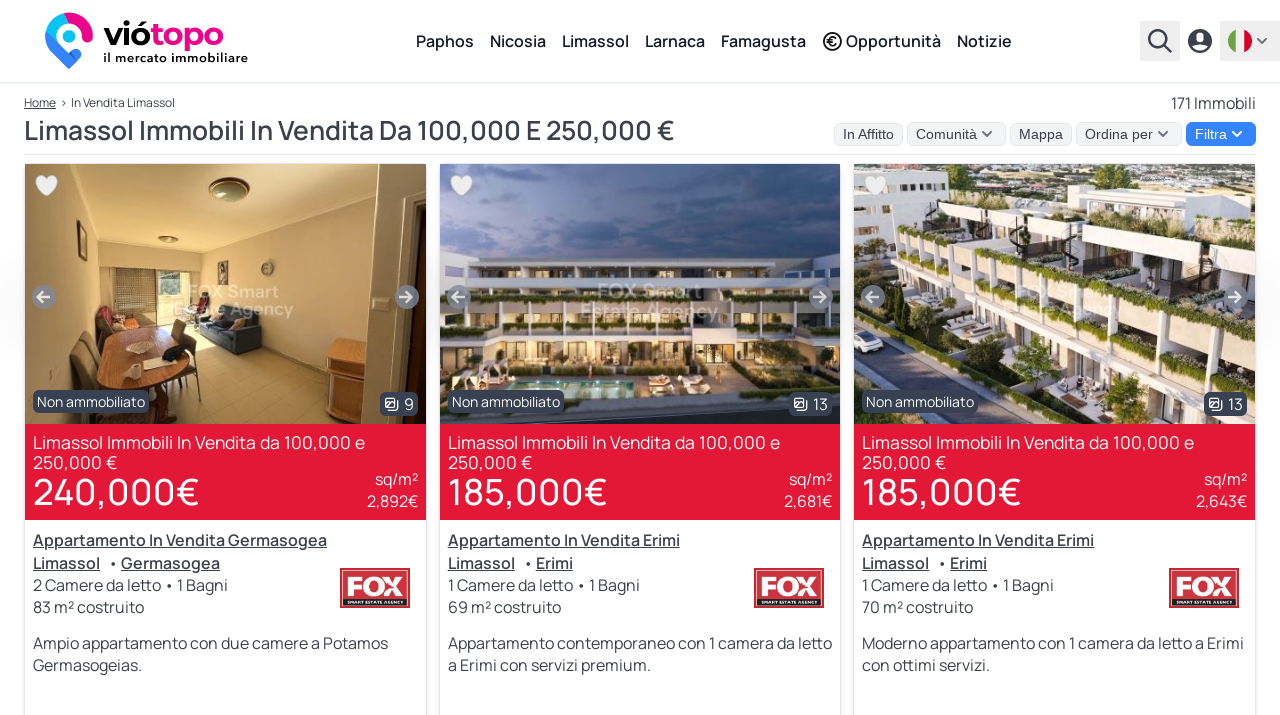

--- FILE ---
content_type: text/html; charset=UTF-8
request_url: https://www.viotopo.com/it/in-vendita/limassol/da-100000-e-250000-euros
body_size: 18768
content:
<script type="application/ld+json">
        {
    "@context": "https://schema.org",
    "@type": "BreadcrumbList",
    "itemListElement": [
        {
            "@type": "ListItem",
            "position": 1,
            "item": {
                "@id": "https://www.viotopo.com/it",
                "name": "viotopo"
            }
        },
        {
            "@type": "ListItem",
            "position": 2,
            "item": {
                "@id": "https://www.viotopo.com/it/in-vendita/limassol",
                "name": "Limassol"
            }
        }
    ]
}
    </script>

    <style>
        .hidden {
            display: none;
        }

        .slide-in-right {
            animation: slideInRight 0.5s forwards;
        }

        .slide-out-left {
            animation: slideOutLeft 0.5s forwards;
        }

        @keyframes slideInRight {
            from {
                transform: translateX(100%);
            }
            to {
                transform: translateX(0);
            }
        }

        @keyframes slideOutLeft {
            from {
                transform: translateX(0);
            }
            to {
                transform: translateX(-100%);
            }
        }

        .slide-up {
            transition: transform 0.5s;
            transform: translateY(0);
        }

        .slide-down {
            transition: transform 0.5s;
            transform: translateY(100%);
        }

    </style>




<!DOCTYPE html>
<html lang="it" >

<head>
    
<meta name="clckd" content="90d7922129b3a4010f5f552e0facf56e" />
<meta name="monetag" content="cf20afebaf826893505b2207043463b5">
    <link rel="preconnect" href="https://www.googletagmanager.com">
    <link rel="preconnect" href="https://geo.cookie-script.com">
    <script type="325107579bcef1656a9f8781-text/javascript">(function(w,d,s,l,i){w[l]=w[l]||[];w[l].push({'gtm.start':
    new Date().getTime(),event:'gtm.js'});var f=d.getElementsByTagName(s)[0],
    j=d.createElement(s),dl=l!='dataLayer'?'&l='+l:'';j.async=true;j.src=
    'https://www.googletagmanager.com/gtm.js?id='+i+dl;f.parentNode.insertBefore(j,f);
    })(window,document,'script','dataLayer','GTM-M9JPS69R');</script>


    <title>Limassol Immobili In Vendita Da 100,000 E 250,000 € - 171 Immobili</title>
    <meta charset="utf-8">
    <meta name="description" content="Viotopo Ha 171 Immobili In Vendita In Limassol. Visualizza Prezzi E Dettagli Degli Annunci Immobiliari Di Limassol Per In Vendita.">
    <meta property="og:title" content="Limassol Immobili In Vendita Da 100,000 E 250,000 € - 171 Immobili">
    <meta property="og:description" content="Viotopo Ha 171 Immobili In Vendita In Limassol. Visualizza Prezzi E Dettagli Degli Annunci Immobiliari Di Limassol Per In Vendita.">
    <meta itemprop="name" content="Viotopo Ha 171 Immobili In Vendita In Limassol. Visualizza Prezzi E Dettagli Degli Annunci Immobiliari Di Limassol Per In Vendita.">
    <meta itemprop="description" content="Viotopo Ha 171 Immobili In Vendita In Limassol. Visualizza Prezzi E Dettagli Degli Annunci Immobiliari Di Limassol Per In Vendita.">
    <meta itemprop="image" content="https://real-estate.viotopo.com/public/ville-appartamenti-vendita-affitto-cipria-1024-80.jpeg">
    <meta property="og:image" content="https://real-estate.viotopo.com/public/ville-appartamenti-vendita-affitto-cipria-1024-80.jpeg">
    <meta property="twitter:image" content="https://real-estate.viotopo.com/public/ville-appartamenti-vendita-affitto-cipria-1024-80.jpeg">
    <link rel="canonical" href="https://www.viotopo.com/it/in-vendita/limassol/da-100000-e-250000-euros">
    <link rel="alternate" hreflang="en" href="https://www.viotopo.com/for-sale/limassol/from-100000-and-250000-euros">
    <link rel="alternate" hreflang="el" href="https://www.viotopo.com/el/pros-pwlisi/lemesos/apo-100000-eos-250000-efrw">
    <link rel="alternate" hreflang="de" href="https://www.viotopo.com/de/zum-verkauf/limassol/ab-100000-und-250000-euro">
    <link rel="alternate" hreflang="ru" href="https://www.viotopo.com/ru/na-prodazu/limassol/ot-100000-i-250000-evro">
    <link rel="alternate" hreflang="zh" href="https://www.viotopo.com/zh/chu-shou/li-ma-suo-er/chao-guo-100000-dao-250000-ou-yuan">
    <link rel="alternate" hreflang="it" href="https://www.viotopo.com/it/in-vendita/limassol/da-100000-e-250000-euros">
    <link rel="alternate" hreflang="pl" href="https://www.viotopo.com/pl/na-sprzedaz/limassol/od-100000-i-250000-euro">
    <link rel="alternate" hreflang="es" href="https://www.viotopo.com/es/en-venta/limasol/desde-100000-y-250000-euros">
    <link rel="alternate" hreflang="fr" href="https://www.viotopo.com/fr/a-vendre/limassol/a-partir-de-100000-et-250000-euros">
    <link rel="alternate" hreflang="he" href="https://www.viotopo.com/he/lmkyrh/lymsol/m100000lbyn250000ayro">
<link rel="alternate" hreflang="x-default" href="https://www.viotopo.com/for-sale/limassol/from-100000-and-250000-euros">
<meta name="mylead-verification" content="d0853b17278409fc6cd7d94774ceddd0">

    
    <link rel="preconnect" href="https://www.googletagmanager.com">
<script async src="https://www.googletagmanager.com/gtag/js?id=G-6ZKN11RWKR" type="325107579bcef1656a9f8781-text/javascript"></script>
<script type="325107579bcef1656a9f8781-text/javascript">
    window.dataLayer = window.dataLayer || [];
    function gtag(){dataLayer.push(arguments);}
    gtag('js', new Date());

    gtag('config', 'G-6ZKN11RWKR', { 'anonymize_ip': true });
</script>

    
    

    
    <meta http-equiv="X-UA-Compatible" content="IE=edge">
<meta name="viewport" content="width=device-width, initial-scale=1, maximum-scale=5">
<link rel="dns-prefetch" href="https://real-estate.viotopo.com/">
<meta name="author" content="CY Digital Agency">
<meta name="version" content="6.0.7"/>
<meta name="csrf-token" content="K2kH2jT51c1z7CO3EVPYZA8ntt5cchusbQ90E8XJ" />
            <meta name="robots" content="index, follow, max-snippet:-1, max-image-preview:large, max-video-preview:-1">
        <meta property="og:locale" content="it_IT">
    <meta property="og:type" content="website">
    <meta property="og:site_name" content="Immobiliare viotopo.com">
    <meta property="og:url" content="https://www.viotopo.com/it/in-vendita/limassol/da-100000-e-250000-euros">

<meta name="twitter:card" content="summary_large_image">
<meta name="twitter:creator" content="@viotopo">
<meta name="twitter:site" content="@viotopo">

<link rel="icon" href="/favicon.ico">
<link rel="icon" type="image/svg+xml" href="/icon.svg" >
<link rel="icon" type="image/png" sizes="32x32" href="/favicon-32x32.png">
<link rel="icon" type="image/png" sizes="96x96" href="/favicon-96x96.png">
<link rel="icon" type="image/png" sizes="16x16" href="/favicon-16x16.png">

<link rel="apple-touch-icon" href="/apple-touch-icon.png" />
<link rel="apple-touch-icon" sizes="57x57" href="/apple-touch-icon-57x57.png" />
<link rel="apple-touch-icon" sizes="72x72" href="/apple-touch-icon-72x72.png" />
<link rel="apple-touch-icon" sizes="76x76" href="/apple-touch-icon-76x76.png" />
<link rel="apple-touch-icon" sizes="114x114" href="/apple-touch-icon-114x114.png" />
<link rel="apple-touch-icon" sizes="120x120" href="/apple-touch-icon-120x120.png" />
<link rel="apple-touch-icon" sizes="144x144" href="/apple-touch-icon-144x144.png" />
<link rel="apple-touch-icon" sizes="152x152" href="/apple-touch-icon-152x152.png" />
<link rel="apple-touch-icon" sizes="180x180" href="/apple-touch-icon-180x180.png" />

<meta name="msapplication-TileImage" content="/ms-icon-144x144.png">

<link rel="manifest" href="/manifest.webmanifest">

<link rel="preload" href="https://real-estate.viotopo.com/css/main.css?id=8340702ca5002b1d13d1f6409e5ff0c7" as="style">


<link defer rel="stylesheet" href="https://real-estate.viotopo.com/css/main.css?id=8340702ca5002b1d13d1f6409e5ff0c7">
<link defer rel="stylesheet" href="https://real-estate.viotopo.com/css/common.css?id=b6d019190aabb4a374076008d5ce80e1">


<link defer rel="stylesheet" href="https://real-estate.viotopo.com/css/helper.css?id=38ef27d2eaafadbba39400898909f3cc">

    <style>
        .hidden {
            display: none;
        }

        .slide-in-right {
            animation: slideInRight 0.5s forwards;
        }

        .slide-out-left {
            animation: slideOutLeft 0.5s forwards;
        }

        @keyframes slideInRight {
            from {
                transform: translateX(100%);
            }
            to {
                transform: translateX(0);
            }
        }

        @keyframes slideOutLeft {
            from {
                transform: translateX(0);
            }
            to {
                transform: translateX(-100%);
            }
        }

        .slide-up {
            transition: transform 0.5s;
            transform: translateY(0);
        }

        .slide-down {
            transition: transform 0.5s;
            transform: translateY(100%);
        }

    </style>

<script defer src="https://real-estate.viotopo.com/js/common.js?id=57c82eda96f09e1070c771fcfa9a36f6" type="325107579bcef1656a9f8781-text/javascript"></script>
<script defer src="https://real-estate.viotopo.com/js/app.js?id=9718e7719f85cbac6aaa12c44a47fa0b" type="325107579bcef1656a9f8781-text/javascript"></script>
<script defer src="https://real-estate.viotopo.com/js/helper.js?id=eeb194f3ec61e3e88c19117a5fb7bcba" type="325107579bcef1656a9f8781-text/javascript"></script>


    <script type="application/ld+json">
        {
    "@context": "https://schema.org",
    "@type": "BreadcrumbList",
    "itemListElement": [
        {
            "@type": "ListItem",
            "position": 1,
            "item": {
                "@id": "https://www.viotopo.com/it",
                "name": "viotopo"
            }
        },
        {
            "@type": "ListItem",
            "position": 2,
            "item": {
                "@id": "https://www.viotopo.com/it/in-vendita/limassol",
                "name": "Limassol"
            }
        }
    ]
}
    </script>
    
        <script src="https://cdn.jsdelivr.net/npm/axios/dist/axios.min.js" async defer type="325107579bcef1656a9f8781-text/javascript"></script>
    
    
                                        <script src="https://accounts.google.com/gsi/client?hl=it" async defer type="325107579bcef1656a9f8781-text/javascript"></script>
                <script type="325107579bcef1656a9f8781-text/javascript">
                    window.onGoogleLibraryLoad = function() {
                        google.accounts.id.initialize({
                            client_id: "905796819647-462vvba1iepotqc6nunp2k1mlp59ise2.apps.googleusercontent.com",
                            use_fedcm_for_prompt: true,
                            callback: handleCredentialResponse,
                            itp_support: "true"

                        });

                        google.accounts.id.prompt();

                        
                    };

                    function handleCredentialResponse(response) {
                        axios.post('/oauth/google/callback', {
                                id_token: response.credential
                            })
                            .then(response => {
                                window.location.href = 'https://www.viotopo.com/it/welcome';
                            })
                            .catch(error => {
                                console.error("Error in handleCredentialResponse", error);
                            });
                    }
                </script>
                        
</head>

<body class="font-body" data-country="US">

<noscript><iframe src="https://www.googletagmanager.com/ns.html?id=GTM-M9JPS69R"
    height="0" width="0" style="display:none;visibility:hidden"></iframe></noscript>

            
                                                        <header class="header-v5">
    <div class="header-v5-div">
                    <a href="https://www.viotopo.com/it">
                <img src="https://real-estate.viotopo.com/svg/viotopo_il_mercato_immobiliare_light_it.svg"  width="256" height="59"  alt="viotopo - Mercato immobiliare Cipro" title="viotopo"/>
            </a>
            <div class="header-v5-div-div">
                                    <nav>
                        <ul>
                                                            <li><a href="https://www.viotopo.com/it/in-vendita/paphos" class="menu">Paphos</a></li>
                                                            <li><a href="https://www.viotopo.com/it/in-vendita/nicosia" class="menu">Nicosia</a></li>
                                                            <li><a href="https://www.viotopo.com/it/in-vendita/limassol" class="menu">Limassol</a></li>
                                                            <li><a href="https://www.viotopo.com/it/in-vendita/larnaca" class="menu">Larnaca</a></li>
                                                            <li><a href="https://www.viotopo.com/it/in-vendita/famagusta" class="menu">Famagusta</a></li>
                                                        <li>
                                <a href="https://www.viotopo.com/it/investimenti-a-cipro" class="menu flex flex-wrap items-center"><i class="uil uil-euro-circle  mr-1 "></i> Opportunità</a>
                            </li>
                            <li>
                                <a href="https://www.viotopo.com/it/news-insights" class="menu flex flex-wrap items-center">Notizie</a>
                            </li>
                        </ul>
                    </nav>
                            </div>
                <div class="header-v5-div-2">
                            <div x-data="{ open: false }" @keydown.escape="open = false" @click.away="open = false" class="relative">
    <button @click="open = !open" type="button" class="except inline-flex items-center px-2 py-2 focus:outline-none text-sm" id="search-home" aria-haspopup="true" x-bind:aria-expanded="open" >
        <svg class="fill-current hover:text-blue-viotopo-500" xmlns="http://www.w3.org/2000/svg" width="24" height="24"><path d="M15.751 17.48a9.762 9.767 0 1 1 1.72-1.721L24 22.266 22.267 24l-6.504-6.52Zm-5.98-.39a7.322 7.325 0 1 0 0-14.651 7.322 7.325 0 0 0 0 14.65z" style="stroke-width:1.22058"/></svg>
    </button>
    <div x-show="open" class="bg-gray-900 z-999999 w-auto fixed inset-0 overflow-y-auto" style="display: none;" role="menu" aria-orientation="vertical" aria-labelledby="options-menu">
        <div class="flex justify-end px-6 pt-6">
            <button @click="open = !open" type="button" class="text-white except hover:text-blue-viotopo-500 focus:outline-none" id="filter-properties-button" aria-haspopup="true" x-bind:aria-expanded="open" aria-expanded="true">
                <svg class="h-8 w-8" fill="none" viewBox="0 0 24 24" stroke-width="1.5" stroke="currentColor" aria-hidden="true">
                    <path stroke-linecap="round" stroke-linejoin="round" d="M6 18L18 6M6 6l12 12" />
                </svg>
            </button>
        </div>
        <div>
            <div class="md:h-32">
                <div class="flex justify-center  h-full  items-end">
                    <img width="280" height="64" src="https://real-estate.viotopo.com/svg/viotopo_il_mercato_immobiliare_dark_it.svg" alt="viotopo - Mercato immobiliare Cipro" title="viotopo"/>
                </div>
            </div>
            <div class="h-full flex flex-col mt-5">
                <div >
                                            <form action="https://www.viotopo.com/it/search" id="search-form" method="POST">
                            <input type="hidden" name="_token" value="K2kH2jT51c1z7CO3EVPYZA8ntt5cchusbQ90E8XJ" autocomplete="off">                                                        <div class="flex justify-center">
                                <input id="district_id" name="district_id" type="hidden" value="">
<input id="community_id" name="community_id" type="hidden" value="">
<div class="autoComplete_wrapper w-96">

    <input id="community_d" name="community" value="" type="text" spellcheck=false autocorrect="off" autocomplete="off" autocapitalize="off"  required class="w-96 block px-3 py-2 border border-gray-300 rounded-input placeholder-gray-400 focus:outline-none focus:shadow-outline-blue focus:border-blue-300 sm:text-sm"/>
</div>
                                <div x-data="submit_no_wait()" class="grid justify-start  z-10    -ml-9  ">
    <button
        type="submit"
        aria-label="Invia"
        @click.prevent=" click($event) "
        class=" icon-button ">
        <img src="https://real-estate.viotopo.com/svg/search-svg-svg.svg" width="20" height="20" alt="Cerca" title="Cerca"/>
    </button>
</div>


                            </div>
                                                    </form>
                                    </div>
                            </div>
        </div>
    </div>
</div>
                                    <a href="https://www.viotopo.com/it/login">
                        <svg class="fill-current hover:text-blue-viotopo-500" xmlns="http://www.w3.org/2000/svg" width="24" height="24"><path d="M12 24a12 12 0 1 1 0-24 12 12 0 0 1 0 24ZM8.4 7.2v2.4a3.6 3.6 0 1 0 7.2 0V7.2a3.6 3.6 0 1 0-7.2 0zM4.02 17.328a9.6 9.6 0 0 0 15.96 0 19.128 19.128 0 0 0-15.96 0z" style="stroke-width:1.20001"/></svg>
                    </a>
                
                <div x-data="{ open: false }" @keydown.escape="open = false" @click.away="open = false" class="relative">
        <button @click="open = !open" aria-label="it" type="button" class="except inline-flex items-center px-2 py-2 focus:outline-none text-sm==" id="options-menu-languages" aria-haspopup="true" x-bind:aria-expanded="open" >
            <img src="https://real-estate.viotopo.com/svg/it.svg" width="24" height="24" alt="italiano" title="it"/>
            <svg class="h-5 w-5 text-black fill-current viewBox="0 0 20 20" fill="currentColor">
                <path fill-rule="evenodd"d="M5.293 7.293a1 1 0 011.414 0L10 10.586l3.293-3.293a1 1 0 111.414 1.414l-4 4a1 1 0 01-1.414 0l-4-4a1 1 0 010-1.414z"clip-rule="evenodd"></path>
            </svg>
        </button>
        <div x-show="open" class="bg-gray-900 z-999999 w-auto fixed inset-0 overflow-y-auto" style="display: none;" role="menu" aria-orientation="vertical" aria-labelledby="options-menu">
            <div class="flex justify-end px-6 pt-6">
                <button @click="open = !open" type="button" class="text-white except hover:text-blue-viotopo-500 focus:outline-none" id="filter-properties-button" aria-haspopup="true" x-bind:aria-expanded="open" aria-expanded="true">
                    <svg class="h-8 w-8" fill="none" viewBox="0 0 24 24" stroke-width="1.5" stroke="currentColor" aria-hidden="true">
                        <path stroke-linecap="round" stroke-linejoin="round" d="M6 18L18 6M6 6l12 12" />
                    </svg>
                </button>
            </div>
                            <div class="h-48">
                    <div class="flex justify-center h-full items-end">
                        <img width="280" height="64" src="https://real-estate.viotopo.com/svg/viotopo_il_mercato_immobiliare_dark_it.svg" alt="viotopo - Mercato immobiliare Cipro" title="viotopo.com"/>
                    </div>
                </div>
                        <div class="h-full flex justify-center mt-10">
                <div>
                    <span class="text-white md:text-lg mb-1">Seleziona la tua lingua</span>

                                                                        <a href="https://www.viotopo.com/for-sale/limassol/from-100000-and-250000-euros" class="flex py-2 no-underline" role="menuitem">
                                <img src="https://real-estate.viotopo.com/svg/en.svg" width="24" height="24" alt="Inglese" title="it"/>
                                <span class="text-white  ml-1 ">English</span>
                            </a>
                                                                                                <a href="https://www.viotopo.com/el/pros-pwlisi/lemesos/apo-100000-eos-250000-efrw" class="flex py-2 no-underline" role="menuitem">
                                <img src="https://real-estate.viotopo.com/svg/el.svg" width="24" height="24" alt="greco" title="it"/>
                                <span class="text-white  ml-1 ">ελληνικά</span>
                            </a>
                                                                                                <a href="https://www.viotopo.com/de/zum-verkauf/limassol/ab-100000-und-250000-euro" class="flex py-2 no-underline" role="menuitem">
                                <img src="https://real-estate.viotopo.com/svg/de.svg" width="24" height="24" alt="Tedesco" title="it"/>
                                <span class="text-white  ml-1 ">Deutsch</span>
                            </a>
                                                                                                <a href="https://www.viotopo.com/ru/na-prodazu/limassol/ot-100000-i-250000-evro" class="flex py-2 no-underline" role="menuitem">
                                <img src="https://real-estate.viotopo.com/svg/ru.svg" width="24" height="24" alt="Russo" title="it"/>
                                <span class="text-white  ml-1 ">русский</span>
                            </a>
                                                                                                <a href="https://www.viotopo.com/zh/chu-shou/li-ma-suo-er/chao-guo-100000-dao-250000-ou-yuan" class="flex py-2 no-underline" role="menuitem">
                                <img src="https://real-estate.viotopo.com/svg/zh.svg" width="24" height="24" alt="Cinese" title="it"/>
                                <span class="text-white  ml-1 ">汉语</span>
                            </a>
                                                                                                                                            <a href="https://www.viotopo.com/pl/na-sprzedaz/limassol/od-100000-i-250000-euro" class="flex py-2 no-underline" role="menuitem">
                                <img src="https://real-estate.viotopo.com/svg/pl.svg" width="24" height="24" alt="polacco" title="it"/>
                                <span class="text-white  ml-1 ">polszczyzna</span>
                            </a>
                                                                                                <a href="https://www.viotopo.com/es/en-venta/limasol/desde-100000-y-250000-euros" class="flex py-2 no-underline" role="menuitem">
                                <img src="https://real-estate.viotopo.com/svg/es.svg" width="24" height="24" alt="spagnolo" title="it"/>
                                <span class="text-white  ml-1 ">Español</span>
                            </a>
                                                                                                <a href="https://www.viotopo.com/fr/a-vendre/limassol/a-partir-de-100000-et-250000-euros" class="flex py-2 no-underline" role="menuitem">
                                <img src="https://real-estate.viotopo.com/svg/fr.svg" width="24" height="24" alt="Francese" title="it"/>
                                <span class="text-white  ml-1 ">français</span>
                            </a>
                                                                                                <a href="https://www.viotopo.com/he/lmkyrh/lymsol/m100000lbyn250000ayro" class="flex py-2 no-underline" role="menuitem">
                                <img src="https://real-estate.viotopo.com/svg/he.svg" width="24" height="24" alt="ebreo" title="it"/>
                                <span class="text-white  ml-1 ">עִבְרִית‎</span>
                            </a>
                                                            </div>
            </div>
        </div>
    </div>
                    </div>
    </div>
</header>
                                    
        <main >
        
                                <div class="max-w-screen-xl mx-auto md:px-6 md:pb-6 px-2 pb-2 md:pt-2 pt-2 bg-white"  style="margin-top: 84px !important" >
    <div  class="breadcrumb-desktop-two mb-2" >
            <div class="flex flex-wrap justify-between">
                <a href="https://www.viotopo.com/it">Home</a>
                                                                                        <span>›</span>
                                                                                        <p>In Vendita Limassol</p>
                                                            </div>
                            <div>
                                    <h2 style="font-size: 1rem !important; line-height: 1.4rem !important">171 Immobili</h2>
                            </div>
            </div>
    <div class="w-full">
        <div x-cloak x-data="{ filter: false, save:false, bread:false }" @keydown.window.escape="filter = false, save = false, bread = false" @click.away="filter = false, save = false, bread = false"  class="border-b border-gray-200 w-full" >
    <div class="flex flex-wrap justify-between items-center  mb-2 " style="font-family: Source Sans Pro,sans-serif !important">
                    <h1 class="section-title-h3">Limassol Immobili In Vendita Da 100,000 E 250,000 €</h1>
                <div class="flex flex-wrap justify-between items-center space-x-1 ">
            <a class="except focus:outline-none hover:text-gray-600 px-2 bg-gray-100 border border-gray-200 rounded-md inline-flex items-center m-0 font-normal no-underline" style="font-size: 0.9rem" href="https://www.viotopo.com/it/in-affitto/limassol">In Affitto</a>
                <div x-data="{ open: false }" @keydown.window.escape="open = false" @click.away="open = false">
    <button @click="open = !open" type="button" class="except focus:outline-none hover:text-gray-600 px-2   bg-gray-100  border border-gray-200  rounded-md inline-flex items-center" id="order-by-breadcrumb">
                    <p class=" hover:text-gray-500 " style="font-size: 0.9rem !important">Comunità</p>
                <svg class="h-5 w-5  text-black  fill-current" viewBox="0 0 20 20" fill="currentColor">
            <path fill-rule="evenodd"d="M5.293 7.293a1 1 0 011.414 0L10 10.586l3.293-3.293a1 1 0 111.414 1.414l-4 4a1 1 0 01-1.414 0l-4-4a1 1 0 010-1.414z"clip-rule="evenodd"></path>
        </svg>
    </button>
    <div x-show="open" x-cloak class="z-999999  dropdown-choices bg-white text-gray-700   h-64 overflow-y-auto " role="menu" aria-orientation="vertical" aria-labelledby="options-menu">
        <a class="breadcrumb-p  ml-2 " href="https://www.viotopo.com/it/in-affitto/limassol-limassol">Limassol</a>
                                    <p class="mt-2" style="font-size: 0.9rem !important"><strong>Comune</strong></p>
                                    <a class="breadcrumb-p  ml-2 " href="https://www.viotopo.com/it/in-affitto/limassol-agios-athanasios">Agios Athanasios</a>
                                    <a class="breadcrumb-p  ml-2 " href="https://www.viotopo.com/it/in-affitto/limassol-germasogea">Germasogea</a>
                                    <a class="breadcrumb-p  ml-2 " href="https://www.viotopo.com/it/in-affitto/limassol-kato-polemidia">Kato Polemidia</a>
                                    <a class="breadcrumb-p  ml-2 " href="https://www.viotopo.com/it/in-affitto/limassol-mesa-geitonia">Mesa Geitonia</a>
                                    <a class="breadcrumb-p  ml-2 " href="https://www.viotopo.com/it/in-affitto/limassol-ypsonas">Ypsonas</a>
                                    <p class="mt-2" style="font-size: 0.9rem !important"><strong>Comunità/Paese</strong></p>
                                    <a class="breadcrumb-p  ml-2 " href="https://www.viotopo.com/it/in-affitto/limassol-agios-amvrosios">Agios Amvrosios</a>
                                    <a class="breadcrumb-p  ml-2 " href="https://www.viotopo.com/it/in-affitto/limassol-agios-dimitrios">Agios Dimitrios</a>
                                    <a class="breadcrumb-p  ml-2 " href="https://www.viotopo.com/it/in-affitto/limassol-agios-georgios">Agios Georgios</a>
                                    <a class="breadcrumb-p  ml-2 " href="https://www.viotopo.com/it/in-affitto/limassol-agios-ioannis">Agios Ioannis</a>
                                    <a class="breadcrumb-p  ml-2 " href="https://www.viotopo.com/it/in-affitto/limassol-agios-konstantinos">Agios Konstantinos</a>
                                    <a class="breadcrumb-p  ml-2 " href="https://www.viotopo.com/it/in-affitto/limassol-agios-mamas">Agios Mamas</a>
                                    <a class="breadcrumb-p  ml-2 " href="https://www.viotopo.com/it/in-affitto/limassol-agios-pavlos">Agios Pavlos</a>
                                    <a class="breadcrumb-p  ml-2 " href="https://www.viotopo.com/it/in-affitto/limassol-agios-theodoros">Agios Theodoros</a>
                                    <a class="breadcrumb-p  ml-2 " href="https://www.viotopo.com/it/in-affitto/limassol-agios-therapon">Agios Therapon</a>
                                    <a class="breadcrumb-p  ml-2 " href="https://www.viotopo.com/it/in-affitto/limassol-agios-thomas">Agios Thomas</a>
                                    <a class="breadcrumb-p  ml-2 " href="https://www.viotopo.com/it/in-affitto/limassol-agios-tychonas">Agios Tychonas</a>
                                    <a class="breadcrumb-p  ml-2 " href="https://www.viotopo.com/it/in-affitto/limassol-agridia">Agridia</a>
                                    <a class="breadcrumb-p  ml-2 " href="https://www.viotopo.com/it/in-affitto/limassol-agros">Agros</a>
                                    <a class="breadcrumb-p  ml-2 " href="https://www.viotopo.com/it/in-affitto/limassol-akapnou">Akapnou</a>
                                    <a class="breadcrumb-p  ml-2 " href="https://www.viotopo.com/it/in-affitto/limassol-akrotiri">Akrotiri</a>
                                    <a class="breadcrumb-p  ml-2 " href="https://www.viotopo.com/it/in-affitto/limassol-akrounta">Akrounta</a>
                                    <a class="breadcrumb-p  ml-2 " href="https://www.viotopo.com/it/in-affitto/limassol-alassa">Alassa</a>
                                    <a class="breadcrumb-p  ml-2 " href="https://www.viotopo.com/it/in-affitto/limassol-alektora">Alektora</a>
                                    <a class="breadcrumb-p  ml-2 " href="https://www.viotopo.com/it/in-affitto/limassol-amiantos">Amiantos</a>
                                    <a class="breadcrumb-p  ml-2 " href="https://www.viotopo.com/it/in-affitto/limassol-anogira">Anogira</a>
                                    <a class="breadcrumb-p  ml-2 " href="https://www.viotopo.com/it/in-affitto/limassol-apesia">Apesia</a>
                                    <a class="breadcrumb-p  ml-2 " href="https://www.viotopo.com/it/in-affitto/limassol-apsiou">Apsiou</a>
                                    <a class="breadcrumb-p  ml-2 " href="https://www.viotopo.com/it/in-affitto/limassol-arakapas">Arakapas</a>
                                    <a class="breadcrumb-p  ml-2 " href="https://www.viotopo.com/it/in-affitto/limassol-armenochori">Armenochori</a>
                                    <a class="breadcrumb-p  ml-2 " href="https://www.viotopo.com/it/in-affitto/limassol-arsos">Arsos</a>
                                    <a class="breadcrumb-p  ml-2 " href="https://www.viotopo.com/it/in-affitto/limassol-asgata">Asgata</a>
                                    <a class="breadcrumb-p  ml-2 " href="https://www.viotopo.com/it/in-affitto/limassol-asomatos">Asomatos</a>
                                    <a class="breadcrumb-p  ml-2 " href="https://www.viotopo.com/it/in-affitto/limassol-avdimou">Avdimou</a>
                                    <a class="breadcrumb-p  ml-2 " href="https://www.viotopo.com/it/in-affitto/limassol-chandria">Chandria</a>
                                    <a class="breadcrumb-p  ml-2 " href="https://www.viotopo.com/it/in-affitto/limassol-dierona">Dierona</a>
                                    <a class="breadcrumb-p  ml-2 " href="https://www.viotopo.com/it/in-affitto/limassol-dora">Dora</a>
                                    <a class="breadcrumb-p  ml-2 " href="https://www.viotopo.com/it/in-affitto/limassol-doros">Doros</a>
                                    <a class="breadcrumb-p  ml-2 " href="https://www.viotopo.com/it/in-affitto/limassol-dymes">Dymes</a>
                                    <a class="breadcrumb-p  ml-2 " href="https://www.viotopo.com/it/in-affitto/limassol-episkopi">Episkopi</a>
                                    <a class="breadcrumb-p  ml-2 " href="https://www.viotopo.com/it/in-affitto/limassol-eptagoneia">Eptagoneia</a>
                                    <a class="breadcrumb-p  ml-2 " href="https://www.viotopo.com/it/in-affitto/limassol-erimi">Erimi</a>
                                    <a class="breadcrumb-p  ml-2 " href="https://www.viotopo.com/it/in-affitto/limassol-fasoula">Fasoula</a>
                                    <a class="breadcrumb-p  ml-2 " href="https://www.viotopo.com/it/in-affitto/limassol-foini">Foini</a>
                                    <a class="breadcrumb-p  ml-2 " href="https://www.viotopo.com/it/in-affitto/limassol-foinikaria">Foinikaria</a>
                                    <a class="breadcrumb-p  ml-2 " href="https://www.viotopo.com/it/in-affitto/limassol-gerasa">Gerasa</a>
                                    <a class="breadcrumb-p  ml-2 " href="https://www.viotopo.com/it/in-affitto/limassol-kalo-chorio">Kalo Chorio</a>
                                    <a class="breadcrumb-p  ml-2 " href="https://www.viotopo.com/it/in-affitto/limassol-kaminaria">Kaminaria</a>
                                    <a class="breadcrumb-p  ml-2 " href="https://www.viotopo.com/it/in-affitto/limassol-kantou">Kantou</a>
                                    <a class="breadcrumb-p  ml-2 " href="https://www.viotopo.com/it/in-affitto/limassol-kapileio">Kapileio</a>
                                    <a class="breadcrumb-p  ml-2 " href="https://www.viotopo.com/it/in-affitto/limassol-kivide-di-kato">Kivide di Kato</a>
                                    <a class="breadcrumb-p  ml-2 " href="https://www.viotopo.com/it/in-affitto/limassol-kato-mylos">Kato Mylos</a>
                                    <a class="breadcrumb-p  ml-2 " href="https://www.viotopo.com/it/in-affitto/limassol-kato-platres">Kato Platres</a>
                                    <a class="breadcrumb-p  ml-2 " href="https://www.viotopo.com/it/in-affitto/limassol-kellaki">Kellaki</a>
                                    <a class="breadcrumb-p  ml-2 " href="https://www.viotopo.com/it/in-affitto/limassol-kissousa">Kissousa</a>
                                    <a class="breadcrumb-p  ml-2 " href="https://www.viotopo.com/it/in-affitto/limassol-klonari">Klonari</a>
                                    <a class="breadcrumb-p  ml-2 " href="https://www.viotopo.com/it/in-affitto/limassol-koilani">Koilani</a>
                                    <a class="breadcrumb-p  ml-2 " href="https://www.viotopo.com/it/in-affitto/limassol-kolossi">Kolossi</a>
                                    <a class="breadcrumb-p  ml-2 " href="https://www.viotopo.com/it/in-affitto/limassol-korfi">Korfi</a>
                                    <a class="breadcrumb-p  ml-2 " href="https://www.viotopo.com/it/in-affitto/limassol-kouka">Kouka</a>
                                    <a class="breadcrumb-p  ml-2 " href="https://www.viotopo.com/it/in-affitto/limassol-kyperounta">Kyperounta</a>
                                    <a class="breadcrumb-p  ml-2 " href="https://www.viotopo.com/it/in-affitto/limassol-laneia">Laneia</a>
                                    <a class="breadcrumb-p  ml-2 " href="https://www.viotopo.com/it/in-affitto/limassol-lemithou">Lemithou</a>
                                    <a class="breadcrumb-p  ml-2 " href="https://www.viotopo.com/it/in-affitto/limassol-limnatis">Limnatis</a>
                                    <a class="breadcrumb-p  ml-2 " href="https://www.viotopo.com/it/in-affitto/limassol-lofou">Lofou</a>
                                    <a class="breadcrumb-p  ml-2 " href="https://www.viotopo.com/it/in-affitto/limassol-louvaras">Louvaras</a>
                                    <a class="breadcrumb-p  ml-2 " href="https://www.viotopo.com/it/in-affitto/limassol-malia">Malia</a>
                                    <a class="breadcrumb-p  ml-2 " href="https://www.viotopo.com/it/in-affitto/limassol-mandria">Mandria</a>
                                    <a class="breadcrumb-p  ml-2 " href="https://www.viotopo.com/it/in-affitto/limassol-mathikoloni">Mathikoloni</a>
                                    <a class="breadcrumb-p  ml-2 " href="https://www.viotopo.com/it/in-affitto/limassol-monagri">Monagri</a>
                                    <a class="breadcrumb-p  ml-2 " href="https://www.viotopo.com/it/in-affitto/limassol-monagroulli">Monagroulli</a>
                                    <a class="breadcrumb-p  ml-2 " href="https://www.viotopo.com/it/in-affitto/limassol-moni">Moni</a>
                                    <a class="breadcrumb-p  ml-2 " href="https://www.viotopo.com/it/in-affitto/limassol-moniati">Moniati</a>
                                    <a class="breadcrumb-p  ml-2 " href="https://www.viotopo.com/it/in-affitto/limassol-mouttagiaka">Mouttagiaka</a>
                                    <a class="breadcrumb-p  ml-2 " href="https://www.viotopo.com/it/in-affitto/limassol-omodos">Omodos</a>
                                    <a class="breadcrumb-p  ml-2 " href="https://www.viotopo.com/it/in-affitto/limassol-pachna">Pachna</a>
                                    <a class="breadcrumb-p  ml-2 " href="https://www.viotopo.com/it/in-affitto/limassol-palaiomylos">Palaiomylos</a>
                                    <a class="breadcrumb-p  ml-2 " href="https://www.viotopo.com/it/in-affitto/limassol-palodeia">Palodeia</a>
                                    <a class="breadcrumb-p  ml-2 " href="https://www.viotopo.com/it/in-affitto/limassol-pano-kivides">Pano Kivides</a>
                                    <a class="breadcrumb-p  ml-2 " href="https://www.viotopo.com/it/in-affitto/limassol-pano-polemidia">Pano Polemidia</a>
                                    <a class="breadcrumb-p  ml-2 " href="https://www.viotopo.com/it/in-affitto/limassol-paramali">Paramali</a>
                                    <a class="breadcrumb-p  ml-2 " href="https://www.viotopo.com/it/in-affitto/limassol-paramytha">Paramytha</a>
                                    <a class="breadcrumb-p  ml-2 " href="https://www.viotopo.com/it/in-affitto/limassol-pareklisia">Pareklisia</a>
                                    <a class="breadcrumb-p  ml-2 " href="https://www.viotopo.com/it/in-affitto/limassol-pelendri">Pelendri</a>
                                    <a class="breadcrumb-p  ml-2 " href="https://www.viotopo.com/it/in-affitto/limassol-pentakomo">Pentakomo</a>
                                    <a class="breadcrumb-p  ml-2 " href="https://www.viotopo.com/it/in-affitto/limassol-pera-pedi">Pera Pedi</a>
                                    <a class="breadcrumb-p  ml-2 " href="https://www.viotopo.com/it/in-affitto/limassol-pissouri">Pissouri</a>
                                    <a class="breadcrumb-p  ml-2 " href="https://www.viotopo.com/it/in-affitto/limassol-platanisteia">Platanisteia</a>
                                    <a class="breadcrumb-p  ml-2 " href="https://www.viotopo.com/it/in-affitto/limassol-piastre">Piastre</a>
                                    <a class="breadcrumb-p  ml-2 " href="https://www.viotopo.com/it/in-affitto/limassol-potamiou">Potamiou</a>
                                    <a class="breadcrumb-p  ml-2 " href="https://www.viotopo.com/it/in-affitto/limassol-potamitissa">Potamitissa</a>
                                    <a class="breadcrumb-p  ml-2 " href="https://www.viotopo.com/it/in-affitto/limassol-prastio-avdimou">Prastio - Avdimou</a>
                                    <a class="breadcrumb-p  ml-2 " href="https://www.viotopo.com/it/in-affitto/limassol-prastio-kellaki">Prastio (Kellaki)</a>
                                    <a class="breadcrumb-p  ml-2 " href="https://www.viotopo.com/it/in-affitto/limassol-prodromos">Prodromos</a>
                                    <a class="breadcrumb-p  ml-2 " href="https://www.viotopo.com/it/in-affitto/limassol-pyrgos">Pyrgos</a>
                                    <a class="breadcrumb-p  ml-2 " href="https://www.viotopo.com/it/in-affitto/limassol-sanida">Sanida</a>
                                    <a class="breadcrumb-p  ml-2 " href="https://www.viotopo.com/it/in-affitto/limassol-silikou">Silikou</a>
                                    <a class="breadcrumb-p  ml-2 " href="https://www.viotopo.com/it/in-affitto/limassol-sotira">Sotira</a>
                                    <a class="breadcrumb-p  ml-2 " href="https://www.viotopo.com/it/in-affitto/limassol-sounizanatzia">Souni—Zanatzia</a>
                                    <a class="breadcrumb-p  ml-2 " href="https://www.viotopo.com/it/in-affitto/limassol-spitali">Spitali</a>
                                    <a class="breadcrumb-p  ml-2 " href="https://www.viotopo.com/it/in-affitto/limassol-sykopetra">Sykopetra</a>
                                    <a class="breadcrumb-p  ml-2 " href="https://www.viotopo.com/it/in-affitto/limassol-trachoni">Trachoni</a>
                                    <a class="breadcrumb-p  ml-2 " href="https://www.viotopo.com/it/in-affitto/limassol-treis-elie">Treis Elie</a>
                                    <a class="breadcrumb-p  ml-2 " href="https://www.viotopo.com/it/in-affitto/limassol-trimiklini">Trimiklini</a>
                                    <a class="breadcrumb-p  ml-2 " href="https://www.viotopo.com/it/in-affitto/limassol-tserkezoi">Tserkezoi</a>
                                    <a class="breadcrumb-p  ml-2 " href="https://www.viotopo.com/it/in-affitto/limassol-vasa-kellakiou">Vasa Kellakiou</a>
                                    <a class="breadcrumb-p  ml-2 " href="https://www.viotopo.com/it/in-affitto/limassol-vasa-koilaniou">Vasa Koilaniou</a>
                                    <a class="breadcrumb-p  ml-2 " href="https://www.viotopo.com/it/in-affitto/limassol-vikla">Vikla</a>
                                    <a class="breadcrumb-p  ml-2 " href="https://www.viotopo.com/it/in-affitto/limassol-vouni">Vouni</a>
                                    <a class="breadcrumb-p  ml-2 " href="https://www.viotopo.com/it/in-affitto/limassol-zoopigi">Zoopigi</a>
                                    <a class="breadcrumb-p  ml-2 " href="https://www.viotopo.com/it/in-affitto/limassol-dhekelia">Dhekelia</a>
                                    <a class="breadcrumb-p  ml-2 " href="https://www.viotopo.com/it/in-affitto/limassol-agios-spyridonas-omonia">Agios Spyridonas Omonia</a>
                                    <a class="breadcrumb-p  ml-2 " href="https://www.viotopo.com/it/in-affitto/limassol-agios-antonios">Agios Antonios</a>
                                    <a class="breadcrumb-p  ml-2 " href="https://www.viotopo.com/it/in-affitto/limassol-agia-fyla">Agia Fyla</a>
                                    <a class="breadcrumb-p  ml-2 " href="https://www.viotopo.com/it/in-affitto/limassol-kapsalos">Kapsalos</a>
                                    <a class="breadcrumb-p  ml-2 " href="https://www.viotopo.com/it/in-affitto/limassol-agia-zoni">Agia Zoni</a>
                                    <a class="breadcrumb-p  ml-2 " href="https://www.viotopo.com/it/in-affitto/limassol-ekali">Ekali</a>
                                    <a class="breadcrumb-p  ml-2 " href="https://www.viotopo.com/it/in-affitto/limassol-zakaki">Zakaki</a>
                                    <a class="breadcrumb-p  ml-2 " href="https://www.viotopo.com/it/in-affitto/limassol-tsiflikoudia">Tsiflikoudia</a>
    </div>
</div>
                            <a class="except focus:outline-none hover:text-gray-600 px-2 bg-gray-100 border border-gray-200 rounded-md inline-flex items-center m-0 font-normal no-underline" style="font-size: 0.9rem" href="https://www.viotopo.com/it/in-vendita/limassol/da-100000-e-250000-euros/mappa">Mappa</a>
            <div x-data="{ open: false }" @keydown.window.escape="open = false" @click.away="open = false">
    <button @click="open = !open" type="button" class="except focus:outline-none hover:text-gray-600 px-2   bg-gray-100  border border-gray-200  rounded-md inline-flex items-center" id="order-by-breadcrumb">
                    <p class=" hover:text-gray-500 " style="font-size: 0.9rem !important">Ordina per</p>
                <svg class="h-5 w-5  text-black  fill-current" viewBox="0 0 20 20" fill="currentColor">
            <path fill-rule="evenodd"d="M5.293 7.293a1 1 0 011.414 0L10 10.586l3.293-3.293a1 1 0 111.414 1.414l-4 4a1 1 0 01-1.414 0l-4-4a1 1 0 010-1.414z"clip-rule="evenodd"></path>
        </svg>
    </button>
    <div x-show="open" x-cloak class="z-999999  dropdown-choices bg-white text-gray-700    overflow-y-auto " role="menu" aria-orientation="vertical" aria-labelledby="options-menu">
        <a class="breadcrumb-p" href="https://www.viotopo.com/it/in-vendita/limassol/da-100000-e-250000-euros/rilevanza">Pertinenza</a>
                <a class="breadcrumb-p" href="https://www.viotopo.com/it/in-vendita/limassol/da-100000-e-250000-euros/piu-recenti">Più recenti</a>
                <a class="breadcrumb-p" href="https://www.viotopo.com/it/in-vendita/limassol/da-100000-e-250000-euros/piu-convenienti">Prezzo più basso</a>
                <a class="breadcrumb-p" href="https://www.viotopo.com/it/in-vendita/limassol/da-100000-e-250000-euros/prezzo-piu-alto">Prezzo più alto</a>
                <a class="breadcrumb-p" href="https://www.viotopo.com/it/in-vendita/limassol/da-100000-e-250000-euros/piu-grandi">Più grande</a>
                <a class="breadcrumb-p" href="https://www.viotopo.com/it/in-vendita/limassol/da-100000-e-250000-euros/piu-piccoli">Più piccolo</a>
    </div>
</div>
                    <button @click="filter = !filter, save = false" type="button" class="except focus:outline-none hover:text-gray-600 px-2  bg-blue-viotopo-500 border border-blue-viotopo-500  rounded-md inline-flex items-center" id="filter-properties-filters" aria-haspopup="true" x-bind:aria-expanded="open" aria-expanded="true">
        <p class=" text-white " style="font-size: 0.9rem !important">Filtra</p>
        <svg class="h-5 w-5  text-white  fill-current" viewBox="0 0 20 20" fill="currentColor">
            <path fill-rule="evenodd"d="M5.293 7.293a1 1 0 011.414 0L10 10.586l3.293-3.293a1 1 0 111.414 1.414l-4 4a1 1 0 01-1.414 0l-4-4a1 1 0 010-1.414z"clip-rule="evenodd"></path>
        </svg>
    </button>
        </div>
    </div>
            <div x-show="filter" x-cloak  class="rounded-md border border-gray-200 p-4 mb-4 bg-white" >
            <form action="https://www.viotopo.com/it/filter-v4" id="advanced-filter-search" method="POST">
                <input type="hidden" name="_token" value="K2kH2jT51c1z7CO3EVPYZA8ntt5cchusbQ90E8XJ" autocomplete="off">                <input type="hidden" name="transaction" value="in-vendita">
                <input type="hidden" name="location" value="limassol">
                                <div class="grid md:grid-cols-4 grid-cols-1 gap-2">
                    <div class="md:col-span-4 mb-4">
                        <div class="flex flex-wrap space-x-2 items-center">
                            <p><strong>Tipologie di Proprietà</strong></p>
                        </div>
                                                    <div class="md:col-span-3 col-span-1 mb-1 mt-2">
                                                                    <div  >
    <input type="radio" name="property_type_id" id="property_type_id_"
         required  value=""
         checked                                             >
    <label for="property_type_id_" >
        <p                                                             class="ml-1 "
                                                            >
            Tutti</p>
    </label>
</div>

                                                            </div>
                                                <div class="md:col-span-3 grid md:grid-cols-4 grid-cols-1">
                                                                                                                                                                                                    <div>
                                                                                                            <div class="mb-1">
                                                                                            <div  >
    <input type="radio" name="property_type_id" id="property_type_id_case"
         required  value="case"
                                                    >
    <label for="property_type_id_case" >
        <p                                                             class="ml-1 "
                                                            >
            Case</p>
    </label>
</div>

                                                                                    </div>
                                                                                                                                                                            <div class="pl-7">
                                                                                            <div  >
    <input type="radio" name="property_type_id" id="property_type_id_case-bungalow"
         required  value="case-bungalow"
                                                    >
    <label for="property_type_id_case-bungalow" >
        <p                                                             class="ml-1 "
                                                            >
            Bungalow</p>
    </label>
</div>

                                                                                    </div>
                                                                                                                                                                            <div class="pl-7">
                                                                                            <div  >
    <input type="radio" name="property_type_id" id="property_type_id_case-casa-indipendente"
         required  value="case-casa-indipendente"
                                                    >
    <label for="property_type_id_case-casa-indipendente" >
        <p                                                             class="ml-1 "
                                                            >
            Casa indipendente</p>
    </label>
</div>

                                                                                    </div>
                                                                                                                                                                            <div class="pl-7">
                                                                                            <div  >
    <input type="radio" name="property_type_id" id="property_type_id_case-maisonette"
         required  value="case-maisonette"
                                                    >
    <label for="property_type_id_case-maisonette" >
        <p                                                             class="ml-1 "
                                                            >
            Maisonette</p>
    </label>
</div>

                                                                                    </div>
                                                                                                                                                                            <div class="pl-7">
                                                                                            <div  >
    <input type="radio" name="property_type_id" id="property_type_id_case-casa-bifamiliare"
         required  value="case-casa-bifamiliare"
                                                    >
    <label for="property_type_id_case-casa-bifamiliare" >
        <p                                                             class="ml-1 "
                                                            >
            Casa Bifamiliare</p>
    </label>
</div>

                                                                                    </div>
                                                                                                                                                                            <div class="pl-7">
                                                                                            <div  >
    <input type="radio" name="property_type_id" id="property_type_id_case-casa-a-schiera"
         required  value="case-casa-a-schiera"
                                                    >
    <label for="property_type_id_case-casa-a-schiera" >
        <p                                                             class="ml-1 "
                                                            >
            Casa a schiera</p>
    </label>
</div>

                                                                                    </div>
                                                                                                                                                                            <div class="pl-7">
                                                                                            <div  >
    <input type="radio" name="property_type_id" id="property_type_id_case-villa"
         required  value="case-villa"
                                                    >
    <label for="property_type_id_case-villa" >
        <p                                                             class="ml-1 "
                                                            >
            Villa</p>
    </label>
</div>

                                                                                    </div>
                                                                                                                                                                            </div>
                                                                                                            <div>
                                                                                                            <div class="mb-1">
                                                                                            <div  >
    <input type="radio" name="property_type_id" id="property_type_id_appartamenti"
         required  value="appartamenti"
                                                    >
    <label for="property_type_id_appartamenti" >
        <p                                                             class="ml-1 "
                                                            >
            Appartamenti</p>
    </label>
</div>

                                                                                    </div>
                                                                                                                                                                            <div class="pl-7">
                                                                                            <div  >
    <input type="radio" name="property_type_id" id="property_type_id_appartamenti-appartamento"
         required  value="appartamenti-appartamento"
                                                    >
    <label for="property_type_id_appartamenti-appartamento" >
        <p                                                             class="ml-1 "
                                                            >
            Appartamento</p>
    </label>
</div>

                                                                                    </div>
                                                                                                                                                                            <div class="pl-7">
                                                                                            <div  >
    <input type="radio" name="property_type_id" id="property_type_id_appartamenti-attico"
         required  value="appartamenti-attico"
                                                    >
    <label for="property_type_id_appartamenti-attico" >
        <p                                                             class="ml-1 "
                                                            >
            Attico</p>
    </label>
</div>

                                                                                    </div>
                                                                                                                                                                            <div class="pl-7">
                                                                                            <div  >
    <input type="radio" name="property_type_id" id="property_type_id_appartamenti-studio"
         required  value="appartamenti-studio"
                                                    >
    <label for="property_type_id_appartamenti-studio" >
        <p                                                             class="ml-1 "
                                                            >
            Studio</p>
    </label>
</div>

                                                                                    </div>
                                                                                                                                                                            </div>
                                                                                                            <div>
                                                                                                            <div class="mb-1">
                                                                                            <div  >
    <input type="radio" name="property_type_id" id="property_type_id_proprieta-commerciali"
         required  value="proprieta-commerciali"
                                                    >
    <label for="property_type_id_proprieta-commerciali" >
        <p                                                             class="ml-1 "
                                                            >
            Proprietà commerciali</p>
    </label>
</div>

                                                                                    </div>
                                                                                                                                                                            <div class="pl-7">
                                                                                            <div  >
    <input type="radio" name="property_type_id" id="property_type_id_proprieta-commerciali-edificio"
         required  value="proprieta-commerciali-edificio"
                                                    >
    <label for="property_type_id_proprieta-commerciali-edificio" >
        <p                                                             class="ml-1 "
                                                            >
            Edificio</p>
    </label>
</div>

                                                                                    </div>
                                                                                                                                                                            <div class="pl-7">
                                                                                            <div  >
    <input type="radio" name="property_type_id" id="property_type_id_proprieta-commerciali-industriale"
         required  value="proprieta-commerciali-industriale"
                                                    >
    <label for="property_type_id_proprieta-commerciali-industriale" >
        <p                                                             class="ml-1 "
                                                            >
            Industriale</p>
    </label>
</div>

                                                                                    </div>
                                                                                                                                                                            <div class="pl-7">
                                                                                            <div  >
    <input type="radio" name="property_type_id" id="property_type_id_proprieta-commerciali-ufficio"
         required  value="proprieta-commerciali-ufficio"
                                                    >
    <label for="property_type_id_proprieta-commerciali-ufficio" >
        <p                                                             class="ml-1 "
                                                            >
            Ufficio</p>
    </label>
</div>

                                                                                    </div>
                                                                                                                                                                            <div class="pl-7">
                                                                                            <div  >
    <input type="radio" name="property_type_id" id="property_type_id_proprieta-commerciali-vendita-al-dettaglio"
         required  value="proprieta-commerciali-vendita-al-dettaglio"
                                                    >
    <label for="property_type_id_proprieta-commerciali-vendita-al-dettaglio" >
        <p                                                             class="ml-1 "
                                                            >
            Vendita al dettaglio</p>
    </label>
</div>

                                                                                    </div>
                                                                                                                                                                            <div class="pl-7">
                                                                                            <div  >
    <input type="radio" name="property_type_id" id="property_type_id_proprieta-commerciali-magazzino"
         required  value="proprieta-commerciali-magazzino"
                                                    >
    <label for="property_type_id_proprieta-commerciali-magazzino" >
        <p                                                             class="ml-1 "
                                                            >
            Magazzino</p>
    </label>
</div>

                                                                                    </div>
                                                                                                                                                                            </div>
                                                                                                            <div>
                                                                                                            <div class="mb-1">
                                                                                            <div  >
    <input type="radio" name="property_type_id" id="property_type_id_terreni-e-appezzamenti"
         required  value="terreni-e-appezzamenti"
                                                    >
    <label for="property_type_id_terreni-e-appezzamenti" >
        <p                                                             class="ml-1 "
                                                            >
            Terreni e appezzamenti</p>
    </label>
</div>

                                                                                    </div>
                                                                                                                                                                            <div class="pl-7">
                                                                                            <div  >
    <input type="radio" name="property_type_id" id="property_type_id_terreni-e-appezzamenti-terreno-residenziale"
         required  value="terreni-e-appezzamenti-terreno-residenziale"
                                                    >
    <label for="property_type_id_terreni-e-appezzamenti-terreno-residenziale" >
        <p                                                             class="ml-1 "
                                                            >
            Terreno Residenziale</p>
    </label>
</div>

                                                                                    </div>
                                                                                                                                                                            <div class="pl-7">
                                                                                            <div  >
    <input type="radio" name="property_type_id" id="property_type_id_terreni-e-appezzamenti-terreni-rurali"
         required  value="terreni-e-appezzamenti-terreni-rurali"
                                                    >
    <label for="property_type_id_terreni-e-appezzamenti-terreni-rurali" >
        <p                                                             class="ml-1 "
                                                            >
            Terreni rurali</p>
    </label>
</div>

                                                                                    </div>
                                                                                                                                                                            <div class="pl-7">
                                                                                            <div  >
    <input type="radio" name="property_type_id" id="property_type_id_terreni-e-appezzamenti-terreni-condivisi"
         required  value="terreni-e-appezzamenti-terreni-condivisi"
                                                    >
    <label for="property_type_id_terreni-e-appezzamenti-terreni-condivisi" >
        <p                                                             class="ml-1 "
                                                            >
            Terreni condivisi</p>
    </label>
</div>

                                                                                    </div>
                                                                                                </div>
                        </div>
                    </div>
                    <div>
                        <p class="mb-2"><strong>Fasce di Prezzo</strong></p>
                                                    <div  >
    <input type="radio" name="price_ranges" id="price_ranges_"
         value=""
                                                    >
    <label for="price_ranges_" >
        <p                                                             class="capitalize ml-1 "
                                                            >
            Tutti</p>
    </label>
</div>

                                                                                                            <div  >
    <input type="radio" name="price_ranges" id="price_ranges_fino-a-50000-euros"
         value="fino-a-50000-euros"
                                                    >
    <label for="price_ranges_fino-a-50000-euros" >
        <p                                                             class="capitalize ml-1 "
                                                            >
            fino a 50,000 €</p>
    </label>
</div>

                                                                                                                <div  >
    <input type="radio" name="price_ranges" id="price_ranges_da-50000-e-100000-euros"
         value="da-50000-e-100000-euros"
                                                    >
    <label for="price_ranges_da-50000-e-100000-euros" >
        <p                                                             class="capitalize ml-1 "
                                                            >
            da 50,000 e 100,000 €</p>
    </label>
</div>

                                                                                                                <div  >
    <input type="radio" name="price_ranges" id="price_ranges_da-100000-e-250000-euros"
         value="da-100000-e-250000-euros"
         checked                                             >
    <label for="price_ranges_da-100000-e-250000-euros" >
        <p                                                             class="capitalize ml-1 "
                                                            >
            da 100,000 e 250,000 €</p>
    </label>
</div>

                                                                                                                <div  >
    <input type="radio" name="price_ranges" id="price_ranges_da-250000-e-500000-euros"
         value="da-250000-e-500000-euros"
                                                    >
    <label for="price_ranges_da-250000-e-500000-euros" >
        <p                                                             class="capitalize ml-1 "
                                                            >
            da 250,000 e 500,000 €</p>
    </label>
</div>

                                                                                                                <div  >
    <input type="radio" name="price_ranges" id="price_ranges_da-500000-e-750000-euros"
         value="da-500000-e-750000-euros"
                                                    >
    <label for="price_ranges_da-500000-e-750000-euros" >
        <p                                                             class="capitalize ml-1 "
                                                            >
            da 500,000 e 750,000 €</p>
    </label>
</div>

                                                                                                                <div  >
    <input type="radio" name="price_ranges" id="price_ranges_da-750000-e-1000000-euros"
         value="da-750000-e-1000000-euros"
                                                    >
    <label for="price_ranges_da-750000-e-1000000-euros" >
        <p                                                             class="capitalize ml-1 "
                                                            >
            da 750,000 e 1,000,000 €</p>
    </label>
</div>

                                                                                                                <div  >
    <input type="radio" name="price_ranges" id="price_ranges_da-1000000-euros"
         value="da-1000000-euros"
                                                    >
    <label for="price_ranges_da-1000000-euros" >
        <p                                                             class="capitalize ml-1 "
                                                            >
            da 1,000,000 €</p>
    </label>
</div>

                                                                        </div>
                    <div>
                        <p class="mb-2"><strong>Area di costruzione</strong></p>
                                                    <div  >
    <input type="radio" name="area_build" id="area_build_"
         value=""
         checked                                             >
    <label for="area_build_" >
        <p                                                             class="capitalize ml-1 "
                                                            >
            Tutti</p>
    </label>
</div>

                                                                                                                                        <div  >
    <input type="radio" name="area_build" id="area_build_fino-a-40-m2"
         value="fino-a-40-m2"
                                                    >
    <label for="area_build_fino-a-40-m2" >
        <p                                                             class="capitalize ml-1 "
                                                            >
            fino a 40 m²</p>
    </label>
</div>

                                                                                                                                            <div  >
    <input type="radio" name="area_build" id="area_build_da-40-e-60-m2"
         value="da-40-e-60-m2"
                                                    >
    <label for="area_build_da-40-e-60-m2" >
        <p                                                             class="capitalize ml-1 "
                                                            >
            da 40 e 60 m²</p>
    </label>
</div>

                                                                                                                                            <div  >
    <input type="radio" name="area_build" id="area_build_da-60-e-80-m2"
         value="da-60-e-80-m2"
                                                    >
    <label for="area_build_da-60-e-80-m2" >
        <p                                                             class="capitalize ml-1 "
                                                            >
            da 60 e 80 m²</p>
    </label>
</div>

                                                                                                                                            <div  >
    <input type="radio" name="area_build" id="area_build_da-80-e-100-m2"
         value="da-80-e-100-m2"
                                                    >
    <label for="area_build_da-80-e-100-m2" >
        <p                                                             class="capitalize ml-1 "
                                                            >
            da 80 e 100 m²</p>
    </label>
</div>

                                                                                                                                            <div  >
    <input type="radio" name="area_build" id="area_build_da-100-e-150-m2"
         value="da-100-e-150-m2"
                                                    >
    <label for="area_build_da-100-e-150-m2" >
        <p                                                             class="capitalize ml-1 "
                                                            >
            da 100 e 150 m²</p>
    </label>
</div>

                                                                                                                                            <div  >
    <input type="radio" name="area_build" id="area_build_da-150-e-250-m2"
         value="da-150-e-250-m2"
                                                    >
    <label for="area_build_da-150-e-250-m2" >
        <p                                                             class="capitalize ml-1 "
                                                            >
            da 150 e 250 m²</p>
    </label>
</div>

                                                                                                                                            <div  >
    <input type="radio" name="area_build" id="area_build_da-250-m2"
         value="da-250-m2"
                                                    >
    <label for="area_build_da-250-m2" >
        <p                                                             class="capitalize ml-1 "
                                                            >
            da 250 m²</p>
    </label>
</div>

                                                                        </div>
                    <div>
                        <p class="mb-2"><strong>Terreni/Terreno</strong></p>
                                                    <div  >
    <input type="radio" name="area_plot" id="area_plot_"
         value=""
         checked                                             >
    <label for="area_plot_" >
        <p                                                             class="capitalize ml-1 "
                                                            >
            Tutti</p>
    </label>
</div>

                                                                                                                                        <div  >
    <input type="radio" name="area_plot" id="area_plot_fino-a-100-m2-di-terreno"
         value="fino-a-100-m2-di-terreno"
                                                    >
    <label for="area_plot_fino-a-100-m2-di-terreno" >
        <p                                                             class="capitalize ml-1 "
                                                            >
            fino a 100 m² di terreno</p>
    </label>
</div>

                                                                                                                                            <div  >
    <input type="radio" name="area_plot" id="area_plot_da-100-e-250-m2-di-terreno"
         value="da-100-e-250-m2-di-terreno"
                                                    >
    <label for="area_plot_da-100-e-250-m2-di-terreno" >
        <p                                                             class="capitalize ml-1 "
                                                            >
            da 100 e 250 m² di terreno</p>
    </label>
</div>

                                                                                                                                            <div  >
    <input type="radio" name="area_plot" id="area_plot_da-250-e-500-m2-di-terreno"
         value="da-250-e-500-m2-di-terreno"
                                                    >
    <label for="area_plot_da-250-e-500-m2-di-terreno" >
        <p                                                             class="capitalize ml-1 "
                                                            >
            da 250 e 500 m² di terreno</p>
    </label>
</div>

                                                                                                                                            <div  >
    <input type="radio" name="area_plot" id="area_plot_da-500-e-1000-m2-di-terreno"
         value="da-500-e-1000-m2-di-terreno"
                                                    >
    <label for="area_plot_da-500-e-1000-m2-di-terreno" >
        <p                                                             class="capitalize ml-1 "
                                                            >
            da 500 e 1,000 m² di terreno</p>
    </label>
</div>

                                                                                                                                            <div  >
    <input type="radio" name="area_plot" id="area_plot_da-1000-e-5000-m2-di-terreno"
         value="da-1000-e-5000-m2-di-terreno"
                                                    >
    <label for="area_plot_da-1000-e-5000-m2-di-terreno" >
        <p                                                             class="capitalize ml-1 "
                                                            >
            da 1,000 e 5,000 m² di terreno</p>
    </label>
</div>

                                                                                                                                            <div  >
    <input type="radio" name="area_plot" id="area_plot_da-5000-e-10000-m2-di-terreno"
         value="da-5000-e-10000-m2-di-terreno"
                                                    >
    <label for="area_plot_da-5000-e-10000-m2-di-terreno" >
        <p                                                             class="capitalize ml-1 "
                                                            >
            da 5,000 e 10,000 m² di terreno</p>
    </label>
</div>

                                                                                                                                            <div  >
    <input type="radio" name="area_plot" id="area_plot_da-10000-m2-di-terreno"
         value="da-10000-m2-di-terreno"
                                                    >
    <label for="area_plot_da-10000-m2-di-terreno" >
        <p                                                             class="capitalize ml-1 "
                                                            >
            da 10,000 m² di terreno</p>
    </label>
</div>

                                                                        </div>
                                            <div>
                            <p class="mb-2"><strong>Camere da letto</strong></p>
                                                            <div  >
    <input type="radio" name="bedrooms" id="bedrooms_"
         value=""
         checked                                             >
    <label for="bedrooms_" >
        <p                                                             class="capitalize ml-1 "
                                                            >
            Tutti</p>
    </label>
</div>

                                                                                                                            <div  >
    <input type="radio" name="bedrooms" id="bedrooms_fino-a-1-camera-da-letto"
         value="fino-a-1-camera-da-letto"
                                                    >
    <label for="bedrooms_fino-a-1-camera-da-letto" >
        <p                                                             class="capitalize ml-1 "
                                                            >
            fino a 1 camera da letto</p>
    </label>
</div>

                                                                                                                                <div  >
    <input type="radio" name="bedrooms" id="bedrooms_da-2-camera-da-letto"
         value="da-2-camera-da-letto"
                                                    >
    <label for="bedrooms_da-2-camera-da-letto" >
        <p                                                             class="capitalize ml-1 "
                                                            >
            da 2 camera da letto</p>
    </label>
</div>

                                                                                                                                <div  >
    <input type="radio" name="bedrooms" id="bedrooms_da-3-camera-da-letto"
         value="da-3-camera-da-letto"
                                                    >
    <label for="bedrooms_da-3-camera-da-letto" >
        <p                                                             class="capitalize ml-1 "
                                                            >
            da 3 camera da letto</p>
    </label>
</div>

                                                                                                                                <div  >
    <input type="radio" name="bedrooms" id="bedrooms_da-4-camera-da-letto"
         value="da-4-camera-da-letto"
                                                    >
    <label for="bedrooms_da-4-camera-da-letto" >
        <p                                                             class="capitalize ml-1 "
                                                            >
            da 4 camera da letto</p>
    </label>
</div>

                                                                                                                                <div  >
    <input type="radio" name="bedrooms" id="bedrooms_da-5-camera-da-letto"
         value="da-5-camera-da-letto"
                                                    >
    <label for="bedrooms_da-5-camera-da-letto" >
        <p                                                             class="capitalize ml-1 "
                                                            >
            da 5 camera da letto</p>
    </label>
</div>

                                                                                    </div>
                                    </div>
                <div class=" mt-4 flex flex-wrap justify-end items-center space-x-2">
                    <a class="bg-blue-viotopo-500 text-white hover:bg-blue-viotopo-600 hover:text-white rounded-full px-2 py-0.5 m-0 no-underline" style="font-weight: 400" href="https://www.viotopo.com/it/in-vendita/limassol">Cancella filtri</a>
                    <div x-data="submit()" >
    <button
        type="submit"

                    @click.prevent="click($event)"
                                    >
        Applica modifiche
    </button>
</div>
                </div>
            </form>
        </div>
    </div>


        <input type="hidden" id="phone_prefix" value="">
        <div class="grid md:grid-cols-3 grid-cols-1 gap-3 mt-2">
            <div class="card-agency-outside">
            <div class="absolute z-10 grid grid-cols-2 w-full justify-items-stretch">
                <div>
                    <div x-data="favorite()" @click="click('https://www.viotopo.com/it/login')"
         class="favorite "
         style="background-image: url(https://real-estate.viotopo.com/resources/static/desktop/heart.png);">
    </div>
                </div>
                                                                                                        <div class="new-tag  mr-2 ">
                                
                                                            </div>
                                                                        </div>
            <div class="glide property"  rel="slider-images"     style="height: 260px !important"  >
    <div class="glide__track" data-glide-el="track"   style="height: 260px !important"  >
        <ul class="glide__slides"   style="height: 260px !important"  >
                            <li class="glide__slide"   style="height: 260px !important"  >
                                                                        <a href="https://www.viotopo.com/it/in-vendita/immobile/appartamento-vendita-germasogea-limassol-56816" style="margin: 0 !important;">
                                <img width="1200" src="https://real-estate.viotopo.com/properties/thumbnail/flat-sale-germasogeia-limassol-56816-3329.jpg" alt="Thumbnail 1 Limassol Immobili In Vendita Da 100,000 E 250,000 €" title="Thumbnail 1 Limassol Immobili In Vendita Da 100,000 E 250,000 € | LIM-PAF-32504"  style="height: 260px !important" >
                            </a>
                                                            </li>
                                                                                <li class="glide__slide"   style="height: 260px !important"  >
                                                                        <a href="https://www.viotopo.com/it/in-vendita/immobile/appartamento-vendita-germasogea-limassol-56816" style="margin: 0 !important;">
                                <img width="1200" src="https://real-estate.viotopo.com/properties/thumbnail/flat-sale-germasogeia-limassol-56816-97771.jpg" alt="Thumbnail 2 Limassol Immobili In Vendita Da 100,000 E 250,000 €" title="Thumbnail 2 Limassol Immobili In Vendita Da 100,000 E 250,000 € | LIM-PAF-32504"  style="height: 260px !important" >
                            </a>
                                                            </li>
                                                                                <li class="glide__slide"   style="height: 260px !important"  >
                                                                        <a href="https://www.viotopo.com/it/in-vendita/immobile/appartamento-vendita-germasogea-limassol-56816" style="margin: 0 !important;">
                                <img width="1200" src="https://real-estate.viotopo.com/properties/thumbnail/flat-sale-germasogeia-limassol-56816-6855.jpg" alt="Thumbnail 3 Limassol Immobili In Vendita Da 100,000 E 250,000 €" title="Thumbnail 3 Limassol Immobili In Vendita Da 100,000 E 250,000 € | LIM-PAF-32504"  style="height: 260px !important" >
                            </a>
                                                            </li>
                                                                                <li class="glide__slide"   style="height: 260px !important"  >
                                                                        <a href="https://www.viotopo.com/it/in-vendita/immobile/appartamento-vendita-germasogea-limassol-56816" style="margin: 0 !important;">
                                <img width="1200" src="https://real-estate.viotopo.com/properties/thumbnail/flat-sale-germasogeia-limassol-56816-84082.jpg" alt="Thumbnail 4 Limassol Immobili In Vendita Da 100,000 E 250,000 €" title="Thumbnail 4 Limassol Immobili In Vendita Da 100,000 E 250,000 € | LIM-PAF-32504"  style="height: 260px !important" >
                            </a>
                                                            </li>
                                                                                <li class="glide__slide"   style="height: 260px !important"  >
                                                                        <a href="https://www.viotopo.com/it/in-vendita/immobile/appartamento-vendita-germasogea-limassol-56816" style="margin: 0 !important;">
                                <img width="1200" src="https://real-estate.viotopo.com/properties/thumbnail/flat-sale-germasogeia-limassol-56816-71448.jpg" alt="Thumbnail 5 Limassol Immobili In Vendita Da 100,000 E 250,000 €" title="Thumbnail 5 Limassol Immobili In Vendita Da 100,000 E 250,000 € | LIM-PAF-32504"  style="height: 260px !important" >
                            </a>
                                                            </li>
                                                                                        <li class="glide__slide flex justify-center items-center flex-col bg-gray-100 text-center" >
                    <a href="https://www.viotopo.com/it/in-vendita/immobile/appartamento-vendita-germasogea-limassol-56816" style="margin: 0 !important;" class="no-underline">
                        <i class="uil uil-arrow-up-left"></i>
                        <p class="font-semibold" style="font-size: 30px !important;">Ti piace?</p>
                                                    <p class="mt-2 underline">Aggiungi ai preferiti o visualizza le 4 foto aggiuntive</p>
                                            </a>
                </li>
                    </ul>
    </div>
            <div class="glide__arrows" data-glide-el="controls">
            <button class="glide__arrow glide__arrow--left except arrows-gallery" data-glide-dir="<">
                <svg xmlns="http://www.w3.org/2000/svg" width="14" height="14" viewBox="0 0 24 24" class="fill-current text-white  ml-1 ">
                    <path d="M0 12l10.975 11 2.848-2.828-6.176-6.176H24v-3.992H7.646l6.176-6.176L10.975 1 0 12z"></path>
                </svg>
            </button>
            <button class="glide__arrow glide__arrow--right except arrows-gallery" data-glide-dir=">">
                <svg xmlns="http://www.w3.org/2000/svg" width="14" height="14" viewBox="0 0 24 24" class="fill-current text-white  ml-1 ">
                    <path d="M13.025 1l-2.847 2.828 6.176 6.176h-16.354v3.992h16.354l-6.176 6.176 2.847 2.828 10.975-11z"></path>
                </svg>
            </button>
        </div>
    </div>
                            <div class="flex flex-wrap justify-between px-2 w-full absolute -mt-8">
                    <div class="features-info">
                                                                                    <div>
                                                                                                                                                        <span>Non ammobiliato</span>
                                                                                                            </div>
                                                                        </div>
                                            <div class="box-image-video">
                            <i class="uil uil-images"></i>
                            <p class="text-white  ml-1 ">9</p>
                        </div>
                                    </div>
                        <div class="p-2" style="background-color:   #E21836  !important">
                                                            <h2 class="text-white" style="font-size: 1.1rem; line-height: 1.3rem !important">Limassol Immobili In Vendita da 100,000 e 250,000 €</h2>
                                                    <div class="flex justify-between items-center">
                    <div>
                                                    <a   class="price-class"   href="https://www.viotopo.com/it/in-vendita/immobile/appartamento-vendita-germasogea-limassol-56816">240,000€</a>
                                            </div>
                                                                        <div class="flex flex-col -mt-1">
                                <p class="text-white  text-right ">sq/m²</p>
                                <p class="text-white  text-right ">2,892€</p>
                            </div>
                                                            </div>
            </div>
            <div class="px-2 mt-2">
                <a class="hover:text-blue-viotopo-500" href="https://www.viotopo.com/it/in-vendita/immobile/appartamento-vendita-germasogea-limassol-56816">
                    Appartamento In Vendita Germasogea
                </a>
            </div>
            <div class="card-content-info" style="padding-top: 0rem !important">
                <div class="flex flex-col">
                    <p><a href="https://www.viotopo.com/it/in-vendita/limassol">Limassol</a>&bull; <a href="https://www.viotopo.com/it/in-vendita/limassol-germasogea">Germasogea</a></p>
                        <p>2 Camere da letto &bull; 1 Bagni</p>
                                    <p>83 m² costruito</p>
            
                </div>
                <div class="flex items-center">
                                                                        <a href="https://www.viotopo.com/it/agency/fox-realty"><img property-card="true" width="70" src="https://real-estate.viotopo.com/agency/thumbnail/0P3SFEGZUfgUe3AO49PNkKpVTqElIhqLjCY6TzLJ.jpg" alt="Fox Smart Estate Agency" title="LIM-PAF-32504"></a>
                                                            </div>
            </div>
                            <div class="card-description-info  h-32  ">
                    <p>Ampio appartamento con due camere a Potamos Germasogeias. </p>
                </div>
                        <div class="card-bottom  absolute ">
                <div>
                    <svg xmlns="http://www.w3.org/2000/svg" width="16" height="16"><path d="M16 14.68v.52a.8.8 0 0 1-.8.8h-1.6A13.6 13.6 0 0 1 0 2.4V.8A.8.8 0 0 1 .8 0H4a.8.8 0 0 1 .8.8V4c0 .448-.248 1.048-.56 1.36L2.528 7.072a12.045 12.045 0 0 0 6.4 6.4l1.696-1.696c.32-.32.92-.568 1.36-.568H15.2a.8.8 0 0 1 .792.8v2.68z" style="stroke-width:.8"/></svg>
                    <div x-data="makeCall(56816)">
                        <a class="inline-flex" id="call-56816" @click="view('appartamento-vendita-germasogea-limassol-56816')" x-bind:disabled="clicked">
                            <p style=" margin-left: 0.25rem;  text-decoration: none; font-weight: 400;" cardcall>
                                chiamata                            </p>
                        </a>
                    </div>
                    <a href="#" id="link-56816" style=" margin-left: 0.25rem; ">
                        <p id="phone-56816"></p>
                    </a>
                </div>
                <div>
                    <svg xmlns="http://www.w3.org/2000/svg" width="16" height="12"><path d="M14.4 0A1.6 1.5 0 0 1 16 1.5v9a1.6 1.5 0 0 1-1.6 1.5H1.6A1.6 1.5 0 0 1 0 10.5v-9C0 .675.72 0 1.6 0Zm-3.496 6.825L16 10.5V9l-4.096-2.925L16 3V1.5l-8 6-8-6V3l4.096 3.075L0 9v1.5l5.096-3.675L8 9Z" style="stroke-width:.774597"/></svg>

                    <a href="https://www.viotopo.com/it/in-vendita/immobile/appartamento-vendita-germasogea-limassol-56816?contact=1" style=" margin-left: 0.25rem; ">
                        <p>contatto</p>
                    </a>

                </div>
            </div>
        </div>
                <div class="card-agency-outside">
            <div class="absolute z-10 grid grid-cols-2 w-full justify-items-stretch">
                <div>
                    <div x-data="favorite()" @click="click('https://www.viotopo.com/it/login')"
         class="favorite "
         style="background-image: url(https://real-estate.viotopo.com/resources/static/desktop/heart.png);">
    </div>
                </div>
                                                                                                        <div class="new-tag  mr-2 ">
                                
                                                            </div>
                                                                        </div>
            <div class="glide property"  rel="slider-images"     style="height: 260px !important"  >
    <div class="glide__track" data-glide-el="track"   style="height: 260px !important"  >
        <ul class="glide__slides"   style="height: 260px !important"  >
                            <li class="glide__slide"   style="height: 260px !important"  >
                                                                        <a href="https://www.viotopo.com/it/in-vendita/immobile/appartamento-vendita-erimi-limassol-56686" style="margin: 0 !important;">
                                <img width="1200" src="https://real-estate.viotopo.com/properties/thumbnail/flat-sale-erimi-limassol-56686-97527.jpg" alt="Thumbnail 1 Limassol Immobili In Vendita Da 100,000 E 250,000 €" title="Thumbnail 1 Limassol Immobili In Vendita Da 100,000 E 250,000 € | LIM-PAF-32456"  style="height: 260px !important" >
                            </a>
                                                            </li>
                                                                                <li class="glide__slide"   style="height: 260px !important"  >
                                                                        <a href="https://www.viotopo.com/it/in-vendita/immobile/appartamento-vendita-erimi-limassol-56686" style="margin: 0 !important;">
                                <img width="1200" src="https://real-estate.viotopo.com/properties/thumbnail/flat-sale-erimi-limassol-56686-26131.jpg" alt="Thumbnail 2 Limassol Immobili In Vendita Da 100,000 E 250,000 €" title="Thumbnail 2 Limassol Immobili In Vendita Da 100,000 E 250,000 € | LIM-PAF-32456"  style="height: 260px !important" >
                            </a>
                                                            </li>
                                                                                <li class="glide__slide"   style="height: 260px !important"  >
                                                                        <a href="https://www.viotopo.com/it/in-vendita/immobile/appartamento-vendita-erimi-limassol-56686" style="margin: 0 !important;">
                                <img width="1200" src="https://real-estate.viotopo.com/properties/thumbnail/flat-sale-erimi-limassol-56686-17365.jpg" alt="Thumbnail 3 Limassol Immobili In Vendita Da 100,000 E 250,000 €" title="Thumbnail 3 Limassol Immobili In Vendita Da 100,000 E 250,000 € | LIM-PAF-32456"  style="height: 260px !important" >
                            </a>
                                                            </li>
                                                                                <li class="glide__slide"   style="height: 260px !important"  >
                                                                        <a href="https://www.viotopo.com/it/in-vendita/immobile/appartamento-vendita-erimi-limassol-56686" style="margin: 0 !important;">
                                <img width="1200" src="https://real-estate.viotopo.com/properties/thumbnail/flat-sale-erimi-limassol-56686-30442.jpg" alt="Thumbnail 4 Limassol Immobili In Vendita Da 100,000 E 250,000 €" title="Thumbnail 4 Limassol Immobili In Vendita Da 100,000 E 250,000 € | LIM-PAF-32456"  style="height: 260px !important" >
                            </a>
                                                            </li>
                                                                                <li class="glide__slide"   style="height: 260px !important"  >
                                                                        <a href="https://www.viotopo.com/it/in-vendita/immobile/appartamento-vendita-erimi-limassol-56686" style="margin: 0 !important;">
                                <img width="1200" src="https://real-estate.viotopo.com/properties/thumbnail/flat-sale-erimi-limassol-56686-50128.jpg" alt="Thumbnail 5 Limassol Immobili In Vendita Da 100,000 E 250,000 €" title="Thumbnail 5 Limassol Immobili In Vendita Da 100,000 E 250,000 € | LIM-PAF-32456"  style="height: 260px !important" >
                            </a>
                                                            </li>
                                                                                        <li class="glide__slide flex justify-center items-center flex-col bg-gray-100 text-center" >
                    <a href="https://www.viotopo.com/it/in-vendita/immobile/appartamento-vendita-erimi-limassol-56686" style="margin: 0 !important;" class="no-underline">
                        <i class="uil uil-arrow-up-left"></i>
                        <p class="font-semibold" style="font-size: 30px !important;">Ti piace?</p>
                                                    <p class="mt-2 underline">Aggiungi ai preferiti o visualizza le 8 foto aggiuntive</p>
                                            </a>
                </li>
                    </ul>
    </div>
            <div class="glide__arrows" data-glide-el="controls">
            <button class="glide__arrow glide__arrow--left except arrows-gallery" data-glide-dir="<">
                <svg xmlns="http://www.w3.org/2000/svg" width="14" height="14" viewBox="0 0 24 24" class="fill-current text-white  ml-1 ">
                    <path d="M0 12l10.975 11 2.848-2.828-6.176-6.176H24v-3.992H7.646l6.176-6.176L10.975 1 0 12z"></path>
                </svg>
            </button>
            <button class="glide__arrow glide__arrow--right except arrows-gallery" data-glide-dir=">">
                <svg xmlns="http://www.w3.org/2000/svg" width="14" height="14" viewBox="0 0 24 24" class="fill-current text-white  ml-1 ">
                    <path d="M13.025 1l-2.847 2.828 6.176 6.176h-16.354v3.992h16.354l-6.176 6.176 2.847 2.828 10.975-11z"></path>
                </svg>
            </button>
        </div>
    </div>
                            <div class="flex flex-wrap justify-between px-2 w-full absolute -mt-8">
                    <div class="features-info">
                                                                                    <div>
                                                                                                                                                        <span>Non ammobiliato</span>
                                                                                                            </div>
                                                                        </div>
                                            <div class="box-image-video">
                            <i class="uil uil-images"></i>
                            <p class="text-white  ml-1 ">13</p>
                        </div>
                                    </div>
                        <div class="p-2" style="background-color:   #E21836  !important">
                                                            <h2 class="text-white" style="font-size: 1.1rem; line-height: 1.3rem !important">Limassol Immobili In Vendita da 100,000 e 250,000 €</h2>
                                                    <div class="flex justify-between items-center">
                    <div>
                                                    <a   class="price-class"   href="https://www.viotopo.com/it/in-vendita/immobile/appartamento-vendita-erimi-limassol-56686">185,000€</a>
                                            </div>
                                                                        <div class="flex flex-col -mt-1">
                                <p class="text-white  text-right ">sq/m²</p>
                                <p class="text-white  text-right ">2,681€</p>
                            </div>
                                                            </div>
            </div>
            <div class="px-2 mt-2">
                <a class="hover:text-blue-viotopo-500" href="https://www.viotopo.com/it/in-vendita/immobile/appartamento-vendita-erimi-limassol-56686">
                    Appartamento In Vendita Erimi
                </a>
            </div>
            <div class="card-content-info" style="padding-top: 0rem !important">
                <div class="flex flex-col">
                    <p><a href="https://www.viotopo.com/it/in-vendita/limassol">Limassol</a>&bull; <a href="https://www.viotopo.com/it/in-vendita/limassol-erimi">Erimi</a></p>
                        <p>1 Camere da letto &bull; 1 Bagni</p>
                                    <p>69 m² costruito</p>
            
                </div>
                <div class="flex items-center">
                                                                        <a href="https://www.viotopo.com/it/agency/fox-realty"><img property-card="true" width="70" src="https://real-estate.viotopo.com/agency/thumbnail/0P3SFEGZUfgUe3AO49PNkKpVTqElIhqLjCY6TzLJ.jpg" alt="Fox Smart Estate Agency" title="LIM-PAF-32456"></a>
                                                            </div>
            </div>
                            <div class="card-description-info  h-32  ">
                    <p>Appartamento contemporaneo con 1 camera da letto a Erimi con servizi premium. </p>
                </div>
                        <div class="card-bottom  absolute ">
                <div>
                    <svg xmlns="http://www.w3.org/2000/svg" width="16" height="16"><path d="M16 14.68v.52a.8.8 0 0 1-.8.8h-1.6A13.6 13.6 0 0 1 0 2.4V.8A.8.8 0 0 1 .8 0H4a.8.8 0 0 1 .8.8V4c0 .448-.248 1.048-.56 1.36L2.528 7.072a12.045 12.045 0 0 0 6.4 6.4l1.696-1.696c.32-.32.92-.568 1.36-.568H15.2a.8.8 0 0 1 .792.8v2.68z" style="stroke-width:.8"/></svg>
                    <div x-data="makeCall(56686)">
                        <a class="inline-flex" id="call-56686" @click="view('appartamento-vendita-erimi-limassol-56686')" x-bind:disabled="clicked">
                            <p style=" margin-left: 0.25rem;  text-decoration: none; font-weight: 400;" cardcall>
                                chiamata                            </p>
                        </a>
                    </div>
                    <a href="#" id="link-56686" style=" margin-left: 0.25rem; ">
                        <p id="phone-56686"></p>
                    </a>
                </div>
                <div>
                    <svg xmlns="http://www.w3.org/2000/svg" width="16" height="12"><path d="M14.4 0A1.6 1.5 0 0 1 16 1.5v9a1.6 1.5 0 0 1-1.6 1.5H1.6A1.6 1.5 0 0 1 0 10.5v-9C0 .675.72 0 1.6 0Zm-3.496 6.825L16 10.5V9l-4.096-2.925L16 3V1.5l-8 6-8-6V3l4.096 3.075L0 9v1.5l5.096-3.675L8 9Z" style="stroke-width:.774597"/></svg>

                    <a href="https://www.viotopo.com/it/in-vendita/immobile/appartamento-vendita-erimi-limassol-56686?contact=1" style=" margin-left: 0.25rem; ">
                        <p>contatto</p>
                    </a>

                </div>
            </div>
        </div>
                <div class="card-agency-outside">
            <div class="absolute z-10 grid grid-cols-2 w-full justify-items-stretch">
                <div>
                    <div x-data="favorite()" @click="click('https://www.viotopo.com/it/login')"
         class="favorite "
         style="background-image: url(https://real-estate.viotopo.com/resources/static/desktop/heart.png);">
    </div>
                </div>
                                                                                                        <div class="new-tag  mr-2 ">
                                
                                                            </div>
                                                                        </div>
            <div class="glide property"  rel="slider-images"     style="height: 260px !important"  >
    <div class="glide__track" data-glide-el="track"   style="height: 260px !important"  >
        <ul class="glide__slides"   style="height: 260px !important"  >
                            <li class="glide__slide"   style="height: 260px !important"  >
                                                                        <a href="https://www.viotopo.com/it/in-vendita/immobile/appartamento-vendita-erimi-limassol-56690" style="margin: 0 !important;">
                                <img width="1200" src="https://real-estate.viotopo.com/properties/thumbnail/flat-sale-erimi-limassol-56690-59927.jpg" alt="Thumbnail 1 Limassol Immobili In Vendita Da 100,000 E 250,000 €" title="Thumbnail 1 Limassol Immobili In Vendita Da 100,000 E 250,000 € | LIM-PAF-32460"  style="height: 260px !important" >
                            </a>
                                                            </li>
                                                                                <li class="glide__slide"   style="height: 260px !important"  >
                                                                        <a href="https://www.viotopo.com/it/in-vendita/immobile/appartamento-vendita-erimi-limassol-56690" style="margin: 0 !important;">
                                <img width="1200" src="https://real-estate.viotopo.com/properties/thumbnail/flat-sale-erimi-limassol-56690-50677.jpg" alt="Thumbnail 2 Limassol Immobili In Vendita Da 100,000 E 250,000 €" title="Thumbnail 2 Limassol Immobili In Vendita Da 100,000 E 250,000 € | LIM-PAF-32460"  style="height: 260px !important" >
                            </a>
                                                            </li>
                                                                                <li class="glide__slide"   style="height: 260px !important"  >
                                                                        <a href="https://www.viotopo.com/it/in-vendita/immobile/appartamento-vendita-erimi-limassol-56690" style="margin: 0 !important;">
                                <img width="1200" src="https://real-estate.viotopo.com/properties/thumbnail/flat-sale-erimi-limassol-56690-85664.jpg" alt="Thumbnail 3 Limassol Immobili In Vendita Da 100,000 E 250,000 €" title="Thumbnail 3 Limassol Immobili In Vendita Da 100,000 E 250,000 € | LIM-PAF-32460"  style="height: 260px !important" >
                            </a>
                                                            </li>
                                                                                <li class="glide__slide"   style="height: 260px !important"  >
                                                                        <a href="https://www.viotopo.com/it/in-vendita/immobile/appartamento-vendita-erimi-limassol-56690" style="margin: 0 !important;">
                                <img width="1200" src="https://real-estate.viotopo.com/properties/thumbnail/flat-sale-erimi-limassol-56690-82068.jpg" alt="Thumbnail 4 Limassol Immobili In Vendita Da 100,000 E 250,000 €" title="Thumbnail 4 Limassol Immobili In Vendita Da 100,000 E 250,000 € | LIM-PAF-32460"  style="height: 260px !important" >
                            </a>
                                                            </li>
                                                                                <li class="glide__slide"   style="height: 260px !important"  >
                                                                        <a href="https://www.viotopo.com/it/in-vendita/immobile/appartamento-vendita-erimi-limassol-56690" style="margin: 0 !important;">
                                <img width="1200" src="https://real-estate.viotopo.com/properties/thumbnail/flat-sale-erimi-limassol-56690-99319.jpg" alt="Thumbnail 5 Limassol Immobili In Vendita Da 100,000 E 250,000 €" title="Thumbnail 5 Limassol Immobili In Vendita Da 100,000 E 250,000 € | LIM-PAF-32460"  style="height: 260px !important" >
                            </a>
                                                            </li>
                                                                                        <li class="glide__slide flex justify-center items-center flex-col bg-gray-100 text-center" >
                    <a href="https://www.viotopo.com/it/in-vendita/immobile/appartamento-vendita-erimi-limassol-56690" style="margin: 0 !important;" class="no-underline">
                        <i class="uil uil-arrow-up-left"></i>
                        <p class="font-semibold" style="font-size: 30px !important;">Ti piace?</p>
                                                    <p class="mt-2 underline">Aggiungi ai preferiti o visualizza le 8 foto aggiuntive</p>
                                            </a>
                </li>
                    </ul>
    </div>
            <div class="glide__arrows" data-glide-el="controls">
            <button class="glide__arrow glide__arrow--left except arrows-gallery" data-glide-dir="<">
                <svg xmlns="http://www.w3.org/2000/svg" width="14" height="14" viewBox="0 0 24 24" class="fill-current text-white  ml-1 ">
                    <path d="M0 12l10.975 11 2.848-2.828-6.176-6.176H24v-3.992H7.646l6.176-6.176L10.975 1 0 12z"></path>
                </svg>
            </button>
            <button class="glide__arrow glide__arrow--right except arrows-gallery" data-glide-dir=">">
                <svg xmlns="http://www.w3.org/2000/svg" width="14" height="14" viewBox="0 0 24 24" class="fill-current text-white  ml-1 ">
                    <path d="M13.025 1l-2.847 2.828 6.176 6.176h-16.354v3.992h16.354l-6.176 6.176 2.847 2.828 10.975-11z"></path>
                </svg>
            </button>
        </div>
    </div>
                            <div class="flex flex-wrap justify-between px-2 w-full absolute -mt-8">
                    <div class="features-info">
                                                                                    <div>
                                                                                                                                                        <span>Non ammobiliato</span>
                                                                                                            </div>
                                                                        </div>
                                            <div class="box-image-video">
                            <i class="uil uil-images"></i>
                            <p class="text-white  ml-1 ">13</p>
                        </div>
                                    </div>
                        <div class="p-2" style="background-color:   #E21836  !important">
                                                            <h2 class="text-white" style="font-size: 1.1rem; line-height: 1.3rem !important">Limassol Immobili In Vendita da 100,000 e 250,000 €</h2>
                                                    <div class="flex justify-between items-center">
                    <div>
                                                    <a   class="price-class"   href="https://www.viotopo.com/it/in-vendita/immobile/appartamento-vendita-erimi-limassol-56690">185,000€</a>
                                            </div>
                                                                        <div class="flex flex-col -mt-1">
                                <p class="text-white  text-right ">sq/m²</p>
                                <p class="text-white  text-right ">2,643€</p>
                            </div>
                                                            </div>
            </div>
            <div class="px-2 mt-2">
                <a class="hover:text-blue-viotopo-500" href="https://www.viotopo.com/it/in-vendita/immobile/appartamento-vendita-erimi-limassol-56690">
                    Appartamento In Vendita Erimi
                </a>
            </div>
            <div class="card-content-info" style="padding-top: 0rem !important">
                <div class="flex flex-col">
                    <p><a href="https://www.viotopo.com/it/in-vendita/limassol">Limassol</a>&bull; <a href="https://www.viotopo.com/it/in-vendita/limassol-erimi">Erimi</a></p>
                        <p>1 Camere da letto &bull; 1 Bagni</p>
                                    <p>70 m² costruito</p>
            
                </div>
                <div class="flex items-center">
                                                                        <a href="https://www.viotopo.com/it/agency/fox-realty"><img property-card="true" width="70" src="https://real-estate.viotopo.com/agency/thumbnail/0P3SFEGZUfgUe3AO49PNkKpVTqElIhqLjCY6TzLJ.jpg" alt="Fox Smart Estate Agency" title="LIM-PAF-32460"></a>
                                                            </div>
            </div>
                            <div class="card-description-info  h-32  ">
                    <p>Moderno appartamento con 1 camera da letto a Erimi con ottimi servizi. </p>
                </div>
                        <div class="card-bottom  absolute ">
                <div>
                    <svg xmlns="http://www.w3.org/2000/svg" width="16" height="16"><path d="M16 14.68v.52a.8.8 0 0 1-.8.8h-1.6A13.6 13.6 0 0 1 0 2.4V.8A.8.8 0 0 1 .8 0H4a.8.8 0 0 1 .8.8V4c0 .448-.248 1.048-.56 1.36L2.528 7.072a12.045 12.045 0 0 0 6.4 6.4l1.696-1.696c.32-.32.92-.568 1.36-.568H15.2a.8.8 0 0 1 .792.8v2.68z" style="stroke-width:.8"/></svg>
                    <div x-data="makeCall(56690)">
                        <a class="inline-flex" id="call-56690" @click="view('appartamento-vendita-erimi-limassol-56690')" x-bind:disabled="clicked">
                            <p style=" margin-left: 0.25rem;  text-decoration: none; font-weight: 400;" cardcall>
                                chiamata                            </p>
                        </a>
                    </div>
                    <a href="#" id="link-56690" style=" margin-left: 0.25rem; ">
                        <p id="phone-56690"></p>
                    </a>
                </div>
                <div>
                    <svg xmlns="http://www.w3.org/2000/svg" width="16" height="12"><path d="M14.4 0A1.6 1.5 0 0 1 16 1.5v9a1.6 1.5 0 0 1-1.6 1.5H1.6A1.6 1.5 0 0 1 0 10.5v-9C0 .675.72 0 1.6 0Zm-3.496 6.825L16 10.5V9l-4.096-2.925L16 3V1.5l-8 6-8-6V3l4.096 3.075L0 9v1.5l5.096-3.675L8 9Z" style="stroke-width:.774597"/></svg>

                    <a href="https://www.viotopo.com/it/in-vendita/immobile/appartamento-vendita-erimi-limassol-56690?contact=1" style=" margin-left: 0.25rem; ">
                        <p>contatto</p>
                    </a>

                </div>
            </div>
        </div>
                <div class="card-agency-outside">
            <div class="absolute z-10 grid grid-cols-2 w-full justify-items-stretch">
                <div>
                    <div x-data="favorite()" @click="click('https://www.viotopo.com/it/login')"
         class="favorite "
         style="background-image: url(https://real-estate.viotopo.com/resources/static/desktop/heart.png);">
    </div>
                </div>
                                                                                                        <div class="new-tag  mr-2 ">
                                
                                                            </div>
                                                                        </div>
            <div class="glide property"  rel="slider-images"     style="height: 260px !important"  >
    <div class="glide__track" data-glide-el="track"   style="height: 260px !important"  >
        <ul class="glide__slides"   style="height: 260px !important"  >
                            <li class="glide__slide"   style="height: 260px !important"  >
                                                                        <a href="https://www.viotopo.com/it/in-vendita/immobile/appartamento-vendita-erimi-limassol-56687" style="margin: 0 !important;">
                                <img width="1200" src="https://real-estate.viotopo.com/properties/thumbnail/flat-sale-erimi-limassol-56687-28402.jpg" alt="Thumbnail 1 Limassol Immobili In Vendita Da 100,000 E 250,000 €" title="Thumbnail 1 Limassol Immobili In Vendita Da 100,000 E 250,000 € | LIM-PAF-32457"  style="height: 260px !important" >
                            </a>
                                                            </li>
                                                                                <li class="glide__slide"   style="height: 260px !important"  >
                                                                        <a href="https://www.viotopo.com/it/in-vendita/immobile/appartamento-vendita-erimi-limassol-56687" style="margin: 0 !important;">
                                <img width="1200" src="https://real-estate.viotopo.com/properties/thumbnail/flat-sale-erimi-limassol-56687-70581.jpg" alt="Thumbnail 2 Limassol Immobili In Vendita Da 100,000 E 250,000 €" title="Thumbnail 2 Limassol Immobili In Vendita Da 100,000 E 250,000 € | LIM-PAF-32457"  style="height: 260px !important" >
                            </a>
                                                            </li>
                                                                                <li class="glide__slide"   style="height: 260px !important"  >
                                                                        <a href="https://www.viotopo.com/it/in-vendita/immobile/appartamento-vendita-erimi-limassol-56687" style="margin: 0 !important;">
                                <img width="1200" src="https://real-estate.viotopo.com/properties/thumbnail/flat-sale-erimi-limassol-56687-31187.jpg" alt="Thumbnail 3 Limassol Immobili In Vendita Da 100,000 E 250,000 €" title="Thumbnail 3 Limassol Immobili In Vendita Da 100,000 E 250,000 € | LIM-PAF-32457"  style="height: 260px !important" >
                            </a>
                                                            </li>
                                                                                <li class="glide__slide"   style="height: 260px !important"  >
                                                                        <a href="https://www.viotopo.com/it/in-vendita/immobile/appartamento-vendita-erimi-limassol-56687" style="margin: 0 !important;">
                                <img width="1200" src="https://real-estate.viotopo.com/properties/thumbnail/flat-sale-erimi-limassol-56687-11116.jpg" alt="Thumbnail 4 Limassol Immobili In Vendita Da 100,000 E 250,000 €" title="Thumbnail 4 Limassol Immobili In Vendita Da 100,000 E 250,000 € | LIM-PAF-32457"  style="height: 260px !important" >
                            </a>
                                                            </li>
                                                                                <li class="glide__slide"   style="height: 260px !important"  >
                                                                        <a href="https://www.viotopo.com/it/in-vendita/immobile/appartamento-vendita-erimi-limassol-56687" style="margin: 0 !important;">
                                <img width="1200" src="https://real-estate.viotopo.com/properties/thumbnail/flat-sale-erimi-limassol-56687-78154.jpg" alt="Thumbnail 5 Limassol Immobili In Vendita Da 100,000 E 250,000 €" title="Thumbnail 5 Limassol Immobili In Vendita Da 100,000 E 250,000 € | LIM-PAF-32457"  style="height: 260px !important" >
                            </a>
                                                            </li>
                                                                                        <li class="glide__slide flex justify-center items-center flex-col bg-gray-100 text-center" >
                    <a href="https://www.viotopo.com/it/in-vendita/immobile/appartamento-vendita-erimi-limassol-56687" style="margin: 0 !important;" class="no-underline">
                        <i class="uil uil-arrow-up-left"></i>
                        <p class="font-semibold" style="font-size: 30px !important;">Ti piace?</p>
                                                    <p class="mt-2 underline">Aggiungi ai preferiti o visualizza le 8 foto aggiuntive</p>
                                            </a>
                </li>
                    </ul>
    </div>
            <div class="glide__arrows" data-glide-el="controls">
            <button class="glide__arrow glide__arrow--left except arrows-gallery" data-glide-dir="<">
                <svg xmlns="http://www.w3.org/2000/svg" width="14" height="14" viewBox="0 0 24 24" class="fill-current text-white  ml-1 ">
                    <path d="M0 12l10.975 11 2.848-2.828-6.176-6.176H24v-3.992H7.646l6.176-6.176L10.975 1 0 12z"></path>
                </svg>
            </button>
            <button class="glide__arrow glide__arrow--right except arrows-gallery" data-glide-dir=">">
                <svg xmlns="http://www.w3.org/2000/svg" width="14" height="14" viewBox="0 0 24 24" class="fill-current text-white  ml-1 ">
                    <path d="M13.025 1l-2.847 2.828 6.176 6.176h-16.354v3.992h16.354l-6.176 6.176 2.847 2.828 10.975-11z"></path>
                </svg>
            </button>
        </div>
    </div>
                            <div class="flex flex-wrap justify-between px-2 w-full absolute -mt-8">
                    <div class="features-info">
                                                                                    <div>
                                                                                                                                                        <span>Non ammobiliato</span>
                                                                                                            </div>
                                                                        </div>
                                            <div class="box-image-video">
                            <i class="uil uil-images"></i>
                            <p class="text-white  ml-1 ">13</p>
                        </div>
                                    </div>
                        <div class="p-2" style="background-color:   #E21836  !important">
                                                            <h2 class="text-white" style="font-size: 1.1rem; line-height: 1.3rem !important">Limassol Immobili In Vendita da 100,000 e 250,000 €</h2>
                                                    <div class="flex justify-between items-center">
                    <div>
                                                    <a   class="price-class"   href="https://www.viotopo.com/it/in-vendita/immobile/appartamento-vendita-erimi-limassol-56687">185,000€</a>
                                            </div>
                                                                        <div class="flex flex-col -mt-1">
                                <p class="text-white  text-right ">sq/m²</p>
                                <p class="text-white  text-right ">2,721€</p>
                            </div>
                                                            </div>
            </div>
            <div class="px-2 mt-2">
                <a class="hover:text-blue-viotopo-500" href="https://www.viotopo.com/it/in-vendita/immobile/appartamento-vendita-erimi-limassol-56687">
                    Appartamento In Vendita Erimi
                </a>
            </div>
            <div class="card-content-info" style="padding-top: 0rem !important">
                <div class="flex flex-col">
                    <p><a href="https://www.viotopo.com/it/in-vendita/limassol">Limassol</a>&bull; <a href="https://www.viotopo.com/it/in-vendita/limassol-erimi">Erimi</a></p>
                        <p>1 Camere da letto &bull; 1 Bagni</p>
                                    <p>68 m² costruito</p>
            
                </div>
                <div class="flex items-center">
                                                                        <a href="https://www.viotopo.com/it/agency/fox-realty"><img property-card="true" width="70" src="https://real-estate.viotopo.com/agency/thumbnail/0P3SFEGZUfgUe3AO49PNkKpVTqElIhqLjCY6TzLJ.jpg" alt="Fox Smart Estate Agency" title="LIM-PAF-32457"></a>
                                                            </div>
            </div>
                            <div class="card-description-info  h-32  ">
                    <p>Moderno appartamento con 1 camera in una comunità chiusa sicura. </p>
                </div>
                        <div class="card-bottom  absolute ">
                <div>
                    <svg xmlns="http://www.w3.org/2000/svg" width="16" height="16"><path d="M16 14.68v.52a.8.8 0 0 1-.8.8h-1.6A13.6 13.6 0 0 1 0 2.4V.8A.8.8 0 0 1 .8 0H4a.8.8 0 0 1 .8.8V4c0 .448-.248 1.048-.56 1.36L2.528 7.072a12.045 12.045 0 0 0 6.4 6.4l1.696-1.696c.32-.32.92-.568 1.36-.568H15.2a.8.8 0 0 1 .792.8v2.68z" style="stroke-width:.8"/></svg>
                    <div x-data="makeCall(56687)">
                        <a class="inline-flex" id="call-56687" @click="view('appartamento-vendita-erimi-limassol-56687')" x-bind:disabled="clicked">
                            <p style=" margin-left: 0.25rem;  text-decoration: none; font-weight: 400;" cardcall>
                                chiamata                            </p>
                        </a>
                    </div>
                    <a href="#" id="link-56687" style=" margin-left: 0.25rem; ">
                        <p id="phone-56687"></p>
                    </a>
                </div>
                <div>
                    <svg xmlns="http://www.w3.org/2000/svg" width="16" height="12"><path d="M14.4 0A1.6 1.5 0 0 1 16 1.5v9a1.6 1.5 0 0 1-1.6 1.5H1.6A1.6 1.5 0 0 1 0 10.5v-9C0 .675.72 0 1.6 0Zm-3.496 6.825L16 10.5V9l-4.096-2.925L16 3V1.5l-8 6-8-6V3l4.096 3.075L0 9v1.5l5.096-3.675L8 9Z" style="stroke-width:.774597"/></svg>

                    <a href="https://www.viotopo.com/it/in-vendita/immobile/appartamento-vendita-erimi-limassol-56687?contact=1" style=" margin-left: 0.25rem; ">
                        <p>contatto</p>
                    </a>

                </div>
            </div>
        </div>
                <div class="card-agency-outside">
            <div class="absolute z-10 grid grid-cols-2 w-full justify-items-stretch">
                <div>
                    <div x-data="favorite()" @click="click('https://www.viotopo.com/it/login')"
         class="favorite "
         style="background-image: url(https://real-estate.viotopo.com/resources/static/desktop/heart.png);">
    </div>
                </div>
                                                                                                        <div class="new-tag  mr-2 ">
                                
                                                            </div>
                                                                        </div>
            <div class="glide property"  rel="slider-images"     style="height: 260px !important"  >
    <div class="glide__track" data-glide-el="track"   style="height: 260px !important"  >
        <ul class="glide__slides"   style="height: 260px !important"  >
                            <li class="glide__slide"   style="height: 260px !important"  >
                                                                        <a href="https://www.viotopo.com/it/in-vendita/immobile/appartamento-vendita-erimi-limassol-56673" style="margin: 0 !important;">
                                <img width="1200" src="https://real-estate.viotopo.com/properties/thumbnail/flat-sale-erimi-limassol-56673-6714.jpg" alt="Thumbnail 1 Limassol Immobili In Vendita Da 100,000 E 250,000 €" title="Thumbnail 1 Limassol Immobili In Vendita Da 100,000 E 250,000 € | LIM-PAF-32450"  style="height: 260px !important" >
                            </a>
                                                            </li>
                                                                                <li class="glide__slide"   style="height: 260px !important"  >
                                                                        <a href="https://www.viotopo.com/it/in-vendita/immobile/appartamento-vendita-erimi-limassol-56673" style="margin: 0 !important;">
                                <img width="1200" src="https://real-estate.viotopo.com/properties/thumbnail/flat-sale-erimi-limassol-56673-89438.jpg" alt="Thumbnail 2 Limassol Immobili In Vendita Da 100,000 E 250,000 €" title="Thumbnail 2 Limassol Immobili In Vendita Da 100,000 E 250,000 € | LIM-PAF-32450"  style="height: 260px !important" >
                            </a>
                                                            </li>
                                                                                <li class="glide__slide"   style="height: 260px !important"  >
                                                                        <a href="https://www.viotopo.com/it/in-vendita/immobile/appartamento-vendita-erimi-limassol-56673" style="margin: 0 !important;">
                                <img width="1200" src="https://real-estate.viotopo.com/properties/thumbnail/flat-sale-erimi-limassol-56673-81239.jpg" alt="Thumbnail 3 Limassol Immobili In Vendita Da 100,000 E 250,000 €" title="Thumbnail 3 Limassol Immobili In Vendita Da 100,000 E 250,000 € | LIM-PAF-32450"  style="height: 260px !important" >
                            </a>
                                                            </li>
                                                                                <li class="glide__slide"   style="height: 260px !important"  >
                                                                        <a href="https://www.viotopo.com/it/in-vendita/immobile/appartamento-vendita-erimi-limassol-56673" style="margin: 0 !important;">
                                <img width="1200" src="https://real-estate.viotopo.com/properties/thumbnail/flat-sale-erimi-limassol-56673-6066.jpg" alt="Thumbnail 4 Limassol Immobili In Vendita Da 100,000 E 250,000 €" title="Thumbnail 4 Limassol Immobili In Vendita Da 100,000 E 250,000 € | LIM-PAF-32450"  style="height: 260px !important" >
                            </a>
                                                            </li>
                                                                                <li class="glide__slide"   style="height: 260px !important"  >
                                                                        <a href="https://www.viotopo.com/it/in-vendita/immobile/appartamento-vendita-erimi-limassol-56673" style="margin: 0 !important;">
                                <img width="1200" src="https://real-estate.viotopo.com/properties/thumbnail/flat-sale-erimi-limassol-56673-40438.jpg" alt="Thumbnail 5 Limassol Immobili In Vendita Da 100,000 E 250,000 €" title="Thumbnail 5 Limassol Immobili In Vendita Da 100,000 E 250,000 € | LIM-PAF-32450"  style="height: 260px !important" >
                            </a>
                                                            </li>
                                                                                        <li class="glide__slide flex justify-center items-center flex-col bg-gray-100 text-center" >
                    <a href="https://www.viotopo.com/it/in-vendita/immobile/appartamento-vendita-erimi-limassol-56673" style="margin: 0 !important;" class="no-underline">
                        <i class="uil uil-arrow-up-left"></i>
                        <p class="font-semibold" style="font-size: 30px !important;">Ti piace?</p>
                                                    <p class="mt-2 underline">Aggiungi ai preferiti o visualizza le 8 foto aggiuntive</p>
                                            </a>
                </li>
                    </ul>
    </div>
            <div class="glide__arrows" data-glide-el="controls">
            <button class="glide__arrow glide__arrow--left except arrows-gallery" data-glide-dir="<">
                <svg xmlns="http://www.w3.org/2000/svg" width="14" height="14" viewBox="0 0 24 24" class="fill-current text-white  ml-1 ">
                    <path d="M0 12l10.975 11 2.848-2.828-6.176-6.176H24v-3.992H7.646l6.176-6.176L10.975 1 0 12z"></path>
                </svg>
            </button>
            <button class="glide__arrow glide__arrow--right except arrows-gallery" data-glide-dir=">">
                <svg xmlns="http://www.w3.org/2000/svg" width="14" height="14" viewBox="0 0 24 24" class="fill-current text-white  ml-1 ">
                    <path d="M13.025 1l-2.847 2.828 6.176 6.176h-16.354v3.992h16.354l-6.176 6.176 2.847 2.828 10.975-11z"></path>
                </svg>
            </button>
        </div>
    </div>
                            <div class="flex flex-wrap justify-between px-2 w-full absolute -mt-8">
                    <div class="features-info">
                                                                                    <div>
                                                                                                                                                        <span>Non ammobiliato</span>
                                                                                                            </div>
                                                                        </div>
                                            <div class="box-image-video">
                            <i class="uil uil-images"></i>
                            <p class="text-white  ml-1 ">13</p>
                        </div>
                                    </div>
                        <div class="p-2" style="background-color:   #E21836  !important">
                                                            <h2 class="text-white" style="font-size: 1.1rem; line-height: 1.3rem !important">Limassol Immobili In Vendita da 100,000 e 250,000 €</h2>
                                                    <div class="flex justify-between items-center">
                    <div>
                                                    <a   class="price-class"   href="https://www.viotopo.com/it/in-vendita/immobile/appartamento-vendita-erimi-limassol-56673">185,000€</a>
                                            </div>
                                                                        <div class="flex flex-col -mt-1">
                                <p class="text-white  text-right ">sq/m²</p>
                                <p class="text-white  text-right ">2,721€</p>
                            </div>
                                                            </div>
            </div>
            <div class="px-2 mt-2">
                <a class="hover:text-blue-viotopo-500" href="https://www.viotopo.com/it/in-vendita/immobile/appartamento-vendita-erimi-limassol-56673">
                    Appartamento In Vendita Erimi
                </a>
            </div>
            <div class="card-content-info" style="padding-top: 0rem !important">
                <div class="flex flex-col">
                    <p><a href="https://www.viotopo.com/it/in-vendita/limassol">Limassol</a>&bull; <a href="https://www.viotopo.com/it/in-vendita/limassol-erimi">Erimi</a></p>
                        <p>1 Camere da letto &bull; 1 Bagni</p>
                                    <p>68 m² costruito</p>
            
                </div>
                <div class="flex items-center">
                                                                        <a href="https://www.viotopo.com/it/agency/fox-realty"><img property-card="true" width="70" src="https://real-estate.viotopo.com/agency/thumbnail/0P3SFEGZUfgUe3AO49PNkKpVTqElIhqLjCY6TzLJ.jpg" alt="Fox Smart Estate Agency" title="LIM-PAF-32450"></a>
                                                            </div>
            </div>
                            <div class="card-description-info  h-32  ">
                    <p>Appartamento contemporaneo con 1 camera a Erimi. </p>
                </div>
                        <div class="card-bottom  absolute ">
                <div>
                    <svg xmlns="http://www.w3.org/2000/svg" width="16" height="16"><path d="M16 14.68v.52a.8.8 0 0 1-.8.8h-1.6A13.6 13.6 0 0 1 0 2.4V.8A.8.8 0 0 1 .8 0H4a.8.8 0 0 1 .8.8V4c0 .448-.248 1.048-.56 1.36L2.528 7.072a12.045 12.045 0 0 0 6.4 6.4l1.696-1.696c.32-.32.92-.568 1.36-.568H15.2a.8.8 0 0 1 .792.8v2.68z" style="stroke-width:.8"/></svg>
                    <div x-data="makeCall(56673)">
                        <a class="inline-flex" id="call-56673" @click="view('appartamento-vendita-erimi-limassol-56673')" x-bind:disabled="clicked">
                            <p style=" margin-left: 0.25rem;  text-decoration: none; font-weight: 400;" cardcall>
                                chiamata                            </p>
                        </a>
                    </div>
                    <a href="#" id="link-56673" style=" margin-left: 0.25rem; ">
                        <p id="phone-56673"></p>
                    </a>
                </div>
                <div>
                    <svg xmlns="http://www.w3.org/2000/svg" width="16" height="12"><path d="M14.4 0A1.6 1.5 0 0 1 16 1.5v9a1.6 1.5 0 0 1-1.6 1.5H1.6A1.6 1.5 0 0 1 0 10.5v-9C0 .675.72 0 1.6 0Zm-3.496 6.825L16 10.5V9l-4.096-2.925L16 3V1.5l-8 6-8-6V3l4.096 3.075L0 9v1.5l5.096-3.675L8 9Z" style="stroke-width:.774597"/></svg>

                    <a href="https://www.viotopo.com/it/in-vendita/immobile/appartamento-vendita-erimi-limassol-56673?contact=1" style=" margin-left: 0.25rem; ">
                        <p>contatto</p>
                    </a>

                </div>
            </div>
        </div>
                <div class="card-agency-outside">
            <div class="absolute z-10 grid grid-cols-2 w-full justify-items-stretch">
                <div>
                    <div x-data="favorite()" @click="click('https://www.viotopo.com/it/login')"
         class="favorite "
         style="background-image: url(https://real-estate.viotopo.com/resources/static/desktop/heart.png);">
    </div>
                </div>
                                                                                                        <div class="new-tag  mr-2 ">
                                
                                                            </div>
                                                                        </div>
            <div class="glide property"  rel="slider-images"     style="height: 260px !important"  >
    <div class="glide__track" data-glide-el="track"   style="height: 260px !important"  >
        <ul class="glide__slides"   style="height: 260px !important"  >
                            <li class="glide__slide"   style="height: 260px !important"  >
                                                                        <a href="https://www.viotopo.com/it/in-vendita/immobile/appartamento-vendita-erimi-limassol-56671" style="margin: 0 !important;">
                                <img width="1200" src="https://real-estate.viotopo.com/properties/thumbnail/flat-sale-erimi-limassol-56671-5864.jpg" alt="Thumbnail 1 Limassol Immobili In Vendita Da 100,000 E 250,000 €" title="Thumbnail 1 Limassol Immobili In Vendita Da 100,000 E 250,000 € | LIM-PAF-32448"  style="height: 260px !important" >
                            </a>
                                                            </li>
                                                                                <li class="glide__slide"   style="height: 260px !important"  >
                                                                        <a href="https://www.viotopo.com/it/in-vendita/immobile/appartamento-vendita-erimi-limassol-56671" style="margin: 0 !important;">
                                <img width="1200" src="https://real-estate.viotopo.com/properties/thumbnail/flat-sale-erimi-limassol-56671-89170.jpg" alt="Thumbnail 2 Limassol Immobili In Vendita Da 100,000 E 250,000 €" title="Thumbnail 2 Limassol Immobili In Vendita Da 100,000 E 250,000 € | LIM-PAF-32448"  style="height: 260px !important" >
                            </a>
                                                            </li>
                                                                                <li class="glide__slide"   style="height: 260px !important"  >
                                                                        <a href="https://www.viotopo.com/it/in-vendita/immobile/appartamento-vendita-erimi-limassol-56671" style="margin: 0 !important;">
                                <img width="1200" src="https://real-estate.viotopo.com/properties/thumbnail/flat-sale-erimi-limassol-56671-6815.jpg" alt="Thumbnail 3 Limassol Immobili In Vendita Da 100,000 E 250,000 €" title="Thumbnail 3 Limassol Immobili In Vendita Da 100,000 E 250,000 € | LIM-PAF-32448"  style="height: 260px !important" >
                            </a>
                                                            </li>
                                                                                <li class="glide__slide"   style="height: 260px !important"  >
                                                                        <a href="https://www.viotopo.com/it/in-vendita/immobile/appartamento-vendita-erimi-limassol-56671" style="margin: 0 !important;">
                                <img width="1200" src="https://real-estate.viotopo.com/properties/thumbnail/flat-sale-erimi-limassol-56671-2311.jpg" alt="Thumbnail 4 Limassol Immobili In Vendita Da 100,000 E 250,000 €" title="Thumbnail 4 Limassol Immobili In Vendita Da 100,000 E 250,000 € | LIM-PAF-32448"  style="height: 260px !important" >
                            </a>
                                                            </li>
                                                                                <li class="glide__slide"   style="height: 260px !important"  >
                                                                        <a href="https://www.viotopo.com/it/in-vendita/immobile/appartamento-vendita-erimi-limassol-56671" style="margin: 0 !important;">
                                <img width="1200" src="https://real-estate.viotopo.com/properties/thumbnail/flat-sale-erimi-limassol-56671-79110.jpg" alt="Thumbnail 5 Limassol Immobili In Vendita Da 100,000 E 250,000 €" title="Thumbnail 5 Limassol Immobili In Vendita Da 100,000 E 250,000 € | LIM-PAF-32448"  style="height: 260px !important" >
                            </a>
                                                            </li>
                                                                                        <li class="glide__slide flex justify-center items-center flex-col bg-gray-100 text-center" >
                    <a href="https://www.viotopo.com/it/in-vendita/immobile/appartamento-vendita-erimi-limassol-56671" style="margin: 0 !important;" class="no-underline">
                        <i class="uil uil-arrow-up-left"></i>
                        <p class="font-semibold" style="font-size: 30px !important;">Ti piace?</p>
                                                    <p class="mt-2 underline">Aggiungi ai preferiti o visualizza le 9 foto aggiuntive</p>
                                            </a>
                </li>
                    </ul>
    </div>
            <div class="glide__arrows" data-glide-el="controls">
            <button class="glide__arrow glide__arrow--left except arrows-gallery" data-glide-dir="<">
                <svg xmlns="http://www.w3.org/2000/svg" width="14" height="14" viewBox="0 0 24 24" class="fill-current text-white  ml-1 ">
                    <path d="M0 12l10.975 11 2.848-2.828-6.176-6.176H24v-3.992H7.646l6.176-6.176L10.975 1 0 12z"></path>
                </svg>
            </button>
            <button class="glide__arrow glide__arrow--right except arrows-gallery" data-glide-dir=">">
                <svg xmlns="http://www.w3.org/2000/svg" width="14" height="14" viewBox="0 0 24 24" class="fill-current text-white  ml-1 ">
                    <path d="M13.025 1l-2.847 2.828 6.176 6.176h-16.354v3.992h16.354l-6.176 6.176 2.847 2.828 10.975-11z"></path>
                </svg>
            </button>
        </div>
    </div>
                            <div class="flex flex-wrap justify-between px-2 w-full absolute -mt-8">
                    <div class="features-info">
                                                                                    <div>
                                                                                                                                                        <span>Non ammobiliato</span>
                                                                                                            </div>
                                                                        </div>
                                            <div class="box-image-video">
                            <i class="uil uil-images"></i>
                            <p class="text-white  ml-1 ">14</p>
                        </div>
                                    </div>
                        <div class="p-2" style="background-color:   #E21836  !important">
                                                            <h2 class="text-white" style="font-size: 1.1rem; line-height: 1.3rem !important">Limassol Immobili In Vendita da 100,000 e 250,000 €</h2>
                                                    <div class="flex justify-between items-center">
                    <div>
                                                    <a   class="price-class"   href="https://www.viotopo.com/it/in-vendita/immobile/appartamento-vendita-erimi-limassol-56671">185,000€</a>
                                            </div>
                                                                        <div class="flex flex-col -mt-1">
                                <p class="text-white  text-right ">sq/m²</p>
                                <p class="text-white  text-right ">2,681€</p>
                            </div>
                                                            </div>
            </div>
            <div class="px-2 mt-2">
                <a class="hover:text-blue-viotopo-500" href="https://www.viotopo.com/it/in-vendita/immobile/appartamento-vendita-erimi-limassol-56671">
                    Appartamento In Vendita Erimi
                </a>
            </div>
            <div class="card-content-info" style="padding-top: 0rem !important">
                <div class="flex flex-col">
                    <p><a href="https://www.viotopo.com/it/in-vendita/limassol">Limassol</a>&bull; <a href="https://www.viotopo.com/it/in-vendita/limassol-erimi">Erimi</a></p>
                        <p>1 Camere da letto &bull; 1 Bagni</p>
                                    <p>69 m² costruito</p>
            
                </div>
                <div class="flex items-center">
                                                                        <a href="https://www.viotopo.com/it/agency/fox-realty"><img property-card="true" width="70" src="https://real-estate.viotopo.com/agency/thumbnail/0P3SFEGZUfgUe3AO49PNkKpVTqElIhqLjCY6TzLJ.jpg" alt="Fox Smart Estate Agency" title="LIM-PAF-32448"></a>
                                                            </div>
            </div>
                            <div class="card-description-info  h-32  ">
                    <p>Moderno appartamento con 1 camera in una comunità chiusa. </p>
                </div>
                        <div class="card-bottom  absolute ">
                <div>
                    <svg xmlns="http://www.w3.org/2000/svg" width="16" height="16"><path d="M16 14.68v.52a.8.8 0 0 1-.8.8h-1.6A13.6 13.6 0 0 1 0 2.4V.8A.8.8 0 0 1 .8 0H4a.8.8 0 0 1 .8.8V4c0 .448-.248 1.048-.56 1.36L2.528 7.072a12.045 12.045 0 0 0 6.4 6.4l1.696-1.696c.32-.32.92-.568 1.36-.568H15.2a.8.8 0 0 1 .792.8v2.68z" style="stroke-width:.8"/></svg>
                    <div x-data="makeCall(56671)">
                        <a class="inline-flex" id="call-56671" @click="view('appartamento-vendita-erimi-limassol-56671')" x-bind:disabled="clicked">
                            <p style=" margin-left: 0.25rem;  text-decoration: none; font-weight: 400;" cardcall>
                                chiamata                            </p>
                        </a>
                    </div>
                    <a href="#" id="link-56671" style=" margin-left: 0.25rem; ">
                        <p id="phone-56671"></p>
                    </a>
                </div>
                <div>
                    <svg xmlns="http://www.w3.org/2000/svg" width="16" height="12"><path d="M14.4 0A1.6 1.5 0 0 1 16 1.5v9a1.6 1.5 0 0 1-1.6 1.5H1.6A1.6 1.5 0 0 1 0 10.5v-9C0 .675.72 0 1.6 0Zm-3.496 6.825L16 10.5V9l-4.096-2.925L16 3V1.5l-8 6-8-6V3l4.096 3.075L0 9v1.5l5.096-3.675L8 9Z" style="stroke-width:.774597"/></svg>

                    <a href="https://www.viotopo.com/it/in-vendita/immobile/appartamento-vendita-erimi-limassol-56671?contact=1" style=" margin-left: 0.25rem; ">
                        <p>contatto</p>
                    </a>

                </div>
            </div>
        </div>
                <div class="card-agency-outside">
            <div class="absolute z-10 grid grid-cols-2 w-full justify-items-stretch">
                <div>
                    <div x-data="favorite()" @click="click('https://www.viotopo.com/it/login')"
         class="favorite "
         style="background-image: url(https://real-estate.viotopo.com/resources/static/desktop/heart.png);">
    </div>
                </div>
                                                                                                        <div class="new-tag  mr-2 ">
                                
                                                            </div>
                                                                        </div>
            <div class="glide property"  rel="slider-images"     style="height: 260px !important"  >
    <div class="glide__track" data-glide-el="track"   style="height: 260px !important"  >
        <ul class="glide__slides"   style="height: 260px !important"  >
                            <li class="glide__slide"   style="height: 260px !important"  >
                                                                        <a href="https://www.viotopo.com/it/in-vendita/immobile/appartamento-vendita-erimi-limassol-56688" style="margin: 0 !important;">
                                <img width="1200" src="https://real-estate.viotopo.com/properties/thumbnail/flat-sale-erimi-limassol-56688-60852.jpg" alt="Thumbnail 1 Limassol Immobili In Vendita Da 100,000 E 250,000 €" title="Thumbnail 1 Limassol Immobili In Vendita Da 100,000 E 250,000 € | LIM-PAF-32458"  style="height: 260px !important" >
                            </a>
                                                            </li>
                                                                                <li class="glide__slide"   style="height: 260px !important"  >
                                                                        <a href="https://www.viotopo.com/it/in-vendita/immobile/appartamento-vendita-erimi-limassol-56688" style="margin: 0 !important;">
                                <img width="1200" src="https://real-estate.viotopo.com/properties/thumbnail/flat-sale-erimi-limassol-56688-16598.jpg" alt="Thumbnail 2 Limassol Immobili In Vendita Da 100,000 E 250,000 €" title="Thumbnail 2 Limassol Immobili In Vendita Da 100,000 E 250,000 € | LIM-PAF-32458"  style="height: 260px !important" >
                            </a>
                                                            </li>
                                                                                <li class="glide__slide"   style="height: 260px !important"  >
                                                                        <a href="https://www.viotopo.com/it/in-vendita/immobile/appartamento-vendita-erimi-limassol-56688" style="margin: 0 !important;">
                                <img width="1200" src="https://real-estate.viotopo.com/properties/thumbnail/flat-sale-erimi-limassol-56688-74179.jpg" alt="Thumbnail 3 Limassol Immobili In Vendita Da 100,000 E 250,000 €" title="Thumbnail 3 Limassol Immobili In Vendita Da 100,000 E 250,000 € | LIM-PAF-32458"  style="height: 260px !important" >
                            </a>
                                                            </li>
                                                                                <li class="glide__slide"   style="height: 260px !important"  >
                                                                        <a href="https://www.viotopo.com/it/in-vendita/immobile/appartamento-vendita-erimi-limassol-56688" style="margin: 0 !important;">
                                <img width="1200" src="https://real-estate.viotopo.com/properties/thumbnail/flat-sale-erimi-limassol-56688-18710.jpg" alt="Thumbnail 4 Limassol Immobili In Vendita Da 100,000 E 250,000 €" title="Thumbnail 4 Limassol Immobili In Vendita Da 100,000 E 250,000 € | LIM-PAF-32458"  style="height: 260px !important" >
                            </a>
                                                            </li>
                                                                                <li class="glide__slide"   style="height: 260px !important"  >
                                                                        <a href="https://www.viotopo.com/it/in-vendita/immobile/appartamento-vendita-erimi-limassol-56688" style="margin: 0 !important;">
                                <img width="1200" src="https://real-estate.viotopo.com/properties/thumbnail/flat-sale-erimi-limassol-56688-5148.jpg" alt="Thumbnail 5 Limassol Immobili In Vendita Da 100,000 E 250,000 €" title="Thumbnail 5 Limassol Immobili In Vendita Da 100,000 E 250,000 € | LIM-PAF-32458"  style="height: 260px !important" >
                            </a>
                                                            </li>
                                                                                        <li class="glide__slide flex justify-center items-center flex-col bg-gray-100 text-center" >
                    <a href="https://www.viotopo.com/it/in-vendita/immobile/appartamento-vendita-erimi-limassol-56688" style="margin: 0 !important;" class="no-underline">
                        <i class="uil uil-arrow-up-left"></i>
                        <p class="font-semibold" style="font-size: 30px !important;">Ti piace?</p>
                                                    <p class="mt-2 underline">Aggiungi ai preferiti o visualizza le 8 foto aggiuntive</p>
                                            </a>
                </li>
                    </ul>
    </div>
            <div class="glide__arrows" data-glide-el="controls">
            <button class="glide__arrow glide__arrow--left except arrows-gallery" data-glide-dir="<">
                <svg xmlns="http://www.w3.org/2000/svg" width="14" height="14" viewBox="0 0 24 24" class="fill-current text-white  ml-1 ">
                    <path d="M0 12l10.975 11 2.848-2.828-6.176-6.176H24v-3.992H7.646l6.176-6.176L10.975 1 0 12z"></path>
                </svg>
            </button>
            <button class="glide__arrow glide__arrow--right except arrows-gallery" data-glide-dir=">">
                <svg xmlns="http://www.w3.org/2000/svg" width="14" height="14" viewBox="0 0 24 24" class="fill-current text-white  ml-1 ">
                    <path d="M13.025 1l-2.847 2.828 6.176 6.176h-16.354v3.992h16.354l-6.176 6.176 2.847 2.828 10.975-11z"></path>
                </svg>
            </button>
        </div>
    </div>
                            <div class="flex flex-wrap justify-between px-2 w-full absolute -mt-8">
                    <div class="features-info">
                                                                                    <div>
                                                                                                                                                        <span>Non ammobiliato</span>
                                                                                                            </div>
                                                                        </div>
                                            <div class="box-image-video">
                            <i class="uil uil-images"></i>
                            <p class="text-white  ml-1 ">13</p>
                        </div>
                                    </div>
                        <div class="p-2" style="background-color:   #E21836  !important">
                                                            <h2 class="text-white" style="font-size: 1.1rem; line-height: 1.3rem !important">Limassol Immobili In Vendita da 100,000 e 250,000 €</h2>
                                                    <div class="flex justify-between items-center">
                    <div>
                                                    <a   class="price-class"   href="https://www.viotopo.com/it/in-vendita/immobile/appartamento-vendita-erimi-limassol-56688">190,000€</a>
                                            </div>
                                                                        <div class="flex flex-col -mt-1">
                                <p class="text-white  text-right ">sq/m²</p>
                                <p class="text-white  text-right ">2,676€</p>
                            </div>
                                                            </div>
            </div>
            <div class="px-2 mt-2">
                <a class="hover:text-blue-viotopo-500" href="https://www.viotopo.com/it/in-vendita/immobile/appartamento-vendita-erimi-limassol-56688">
                    Appartamento In Vendita Erimi
                </a>
            </div>
            <div class="card-content-info" style="padding-top: 0rem !important">
                <div class="flex flex-col">
                    <p><a href="https://www.viotopo.com/it/in-vendita/limassol">Limassol</a>&bull; <a href="https://www.viotopo.com/it/in-vendita/limassol-erimi">Erimi</a></p>
                        <p>1 Camere da letto &bull; 1 Bagni</p>
                                    <p>71 m² costruito</p>
            
                </div>
                <div class="flex items-center">
                                                                        <a href="https://www.viotopo.com/it/agency/fox-realty"><img property-card="true" width="70" src="https://real-estate.viotopo.com/agency/thumbnail/0P3SFEGZUfgUe3AO49PNkKpVTqElIhqLjCY6TzLJ.jpg" alt="Fox Smart Estate Agency" title="LIM-PAF-32458"></a>
                                                            </div>
            </div>
                            <div class="card-description-info  h-32  ">
                    <p>Appartamento contemporaneo con 1 camera a Erimi. </p>
                </div>
                        <div class="card-bottom  absolute ">
                <div>
                    <svg xmlns="http://www.w3.org/2000/svg" width="16" height="16"><path d="M16 14.68v.52a.8.8 0 0 1-.8.8h-1.6A13.6 13.6 0 0 1 0 2.4V.8A.8.8 0 0 1 .8 0H4a.8.8 0 0 1 .8.8V4c0 .448-.248 1.048-.56 1.36L2.528 7.072a12.045 12.045 0 0 0 6.4 6.4l1.696-1.696c.32-.32.92-.568 1.36-.568H15.2a.8.8 0 0 1 .792.8v2.68z" style="stroke-width:.8"/></svg>
                    <div x-data="makeCall(56688)">
                        <a class="inline-flex" id="call-56688" @click="view('appartamento-vendita-erimi-limassol-56688')" x-bind:disabled="clicked">
                            <p style=" margin-left: 0.25rem;  text-decoration: none; font-weight: 400;" cardcall>
                                chiamata                            </p>
                        </a>
                    </div>
                    <a href="#" id="link-56688" style=" margin-left: 0.25rem; ">
                        <p id="phone-56688"></p>
                    </a>
                </div>
                <div>
                    <svg xmlns="http://www.w3.org/2000/svg" width="16" height="12"><path d="M14.4 0A1.6 1.5 0 0 1 16 1.5v9a1.6 1.5 0 0 1-1.6 1.5H1.6A1.6 1.5 0 0 1 0 10.5v-9C0 .675.72 0 1.6 0Zm-3.496 6.825L16 10.5V9l-4.096-2.925L16 3V1.5l-8 6-8-6V3l4.096 3.075L0 9v1.5l5.096-3.675L8 9Z" style="stroke-width:.774597"/></svg>

                    <a href="https://www.viotopo.com/it/in-vendita/immobile/appartamento-vendita-erimi-limassol-56688?contact=1" style=" margin-left: 0.25rem; ">
                        <p>contatto</p>
                    </a>

                </div>
            </div>
        </div>
                <div class="card-agency-outside">
            <div class="absolute z-10 grid grid-cols-2 w-full justify-items-stretch">
                <div>
                    <div x-data="favorite()" @click="click('https://www.viotopo.com/it/login')"
         class="favorite "
         style="background-image: url(https://real-estate.viotopo.com/resources/static/desktop/heart.png);">
    </div>
                </div>
                                                                                                        <div class="new-tag  mr-2 ">
                                
                                                            </div>
                                                                        </div>
            <div class="glide property"  rel="slider-images"     style="height: 260px !important"  >
    <div class="glide__track" data-glide-el="track"   style="height: 260px !important"  >
        <ul class="glide__slides"   style="height: 260px !important"  >
                            <li class="glide__slide"   style="height: 260px !important"  >
                                                                        <a href="https://www.viotopo.com/it/in-vendita/immobile/appartamento-vendita-erimi-limassol-56692" style="margin: 0 !important;">
                                <img width="1200" src="https://real-estate.viotopo.com/properties/thumbnail/flat-sale-erimi-limassol-56692-78540.jpg" alt="Thumbnail 1 Limassol Immobili In Vendita Da 100,000 E 250,000 €" title="Thumbnail 1 Limassol Immobili In Vendita Da 100,000 E 250,000 € | LIM-PAF-32462"  style="height: 260px !important" >
                            </a>
                                                            </li>
                                                                                <li class="glide__slide"   style="height: 260px !important"  >
                                                                        <a href="https://www.viotopo.com/it/in-vendita/immobile/appartamento-vendita-erimi-limassol-56692" style="margin: 0 !important;">
                                <img width="1200" src="https://real-estate.viotopo.com/properties/thumbnail/flat-sale-erimi-limassol-56692-49992.jpg" alt="Thumbnail 2 Limassol Immobili In Vendita Da 100,000 E 250,000 €" title="Thumbnail 2 Limassol Immobili In Vendita Da 100,000 E 250,000 € | LIM-PAF-32462"  style="height: 260px !important" >
                            </a>
                                                            </li>
                                                                                <li class="glide__slide"   style="height: 260px !important"  >
                                                                        <a href="https://www.viotopo.com/it/in-vendita/immobile/appartamento-vendita-erimi-limassol-56692" style="margin: 0 !important;">
                                <img width="1200" src="https://real-estate.viotopo.com/properties/thumbnail/flat-sale-erimi-limassol-56692-25020.jpg" alt="Thumbnail 3 Limassol Immobili In Vendita Da 100,000 E 250,000 €" title="Thumbnail 3 Limassol Immobili In Vendita Da 100,000 E 250,000 € | LIM-PAF-32462"  style="height: 260px !important" >
                            </a>
                                                            </li>
                                                                                <li class="glide__slide"   style="height: 260px !important"  >
                                                                        <a href="https://www.viotopo.com/it/in-vendita/immobile/appartamento-vendita-erimi-limassol-56692" style="margin: 0 !important;">
                                <img width="1200" src="https://real-estate.viotopo.com/properties/thumbnail/flat-sale-erimi-limassol-56692-50919.jpg" alt="Thumbnail 4 Limassol Immobili In Vendita Da 100,000 E 250,000 €" title="Thumbnail 4 Limassol Immobili In Vendita Da 100,000 E 250,000 € | LIM-PAF-32462"  style="height: 260px !important" >
                            </a>
                                                            </li>
                                                                                <li class="glide__slide"   style="height: 260px !important"  >
                                                                        <a href="https://www.viotopo.com/it/in-vendita/immobile/appartamento-vendita-erimi-limassol-56692" style="margin: 0 !important;">
                                <img width="1200" src="https://real-estate.viotopo.com/properties/thumbnail/flat-sale-erimi-limassol-56692-41485.jpg" alt="Thumbnail 5 Limassol Immobili In Vendita Da 100,000 E 250,000 €" title="Thumbnail 5 Limassol Immobili In Vendita Da 100,000 E 250,000 € | LIM-PAF-32462"  style="height: 260px !important" >
                            </a>
                                                            </li>
                                                                                        <li class="glide__slide flex justify-center items-center flex-col bg-gray-100 text-center" >
                    <a href="https://www.viotopo.com/it/in-vendita/immobile/appartamento-vendita-erimi-limassol-56692" style="margin: 0 !important;" class="no-underline">
                        <i class="uil uil-arrow-up-left"></i>
                        <p class="font-semibold" style="font-size: 30px !important;">Ti piace?</p>
                                                    <p class="mt-2 underline">Aggiungi ai preferiti o visualizza le 8 foto aggiuntive</p>
                                            </a>
                </li>
                    </ul>
    </div>
            <div class="glide__arrows" data-glide-el="controls">
            <button class="glide__arrow glide__arrow--left except arrows-gallery" data-glide-dir="<">
                <svg xmlns="http://www.w3.org/2000/svg" width="14" height="14" viewBox="0 0 24 24" class="fill-current text-white  ml-1 ">
                    <path d="M0 12l10.975 11 2.848-2.828-6.176-6.176H24v-3.992H7.646l6.176-6.176L10.975 1 0 12z"></path>
                </svg>
            </button>
            <button class="glide__arrow glide__arrow--right except arrows-gallery" data-glide-dir=">">
                <svg xmlns="http://www.w3.org/2000/svg" width="14" height="14" viewBox="0 0 24 24" class="fill-current text-white  ml-1 ">
                    <path d="M13.025 1l-2.847 2.828 6.176 6.176h-16.354v3.992h16.354l-6.176 6.176 2.847 2.828 10.975-11z"></path>
                </svg>
            </button>
        </div>
    </div>
                            <div class="flex flex-wrap justify-between px-2 w-full absolute -mt-8">
                    <div class="features-info">
                                                                                    <div>
                                                                                                                                                        <span>Non ammobiliato</span>
                                                                                                            </div>
                                                                        </div>
                                            <div class="box-image-video">
                            <i class="uil uil-images"></i>
                            <p class="text-white  ml-1 ">13</p>
                        </div>
                                    </div>
                        <div class="p-2" style="background-color:   #E21836  !important">
                                                            <h2 class="text-white" style="font-size: 1.1rem; line-height: 1.3rem !important">Limassol Immobili In Vendita da 100,000 e 250,000 €</h2>
                                                    <div class="flex justify-between items-center">
                    <div>
                                                    <a   class="price-class"   href="https://www.viotopo.com/it/in-vendita/immobile/appartamento-vendita-erimi-limassol-56692">190,000€</a>
                                            </div>
                                                                        <div class="flex flex-col -mt-1">
                                <p class="text-white  text-right ">sq/m²</p>
                                <p class="text-white  text-right ">3,065€</p>
                            </div>
                                                            </div>
            </div>
            <div class="px-2 mt-2">
                <a class="hover:text-blue-viotopo-500" href="https://www.viotopo.com/it/in-vendita/immobile/appartamento-vendita-erimi-limassol-56692">
                    Appartamento In Vendita Erimi
                </a>
            </div>
            <div class="card-content-info" style="padding-top: 0rem !important">
                <div class="flex flex-col">
                    <p><a href="https://www.viotopo.com/it/in-vendita/limassol">Limassol</a>&bull; <a href="https://www.viotopo.com/it/in-vendita/limassol-erimi">Erimi</a></p>
                        <p>1 Camere da letto &bull; 1 Bagni</p>
                                    <p>62 m² costruito</p>
            
                </div>
                <div class="flex items-center">
                                                                        <a href="https://www.viotopo.com/it/agency/fox-realty"><img property-card="true" width="70" src="https://real-estate.viotopo.com/agency/thumbnail/0P3SFEGZUfgUe3AO49PNkKpVTqElIhqLjCY6TzLJ.jpg" alt="Fox Smart Estate Agency" title="LIM-PAF-32462"></a>
                                                            </div>
            </div>
                            <div class="card-description-info  h-32  ">
                    <p>Appartamento contemporaneo con una camera in una comunità chiusa sicura. </p>
                </div>
                        <div class="card-bottom  absolute ">
                <div>
                    <svg xmlns="http://www.w3.org/2000/svg" width="16" height="16"><path d="M16 14.68v.52a.8.8 0 0 1-.8.8h-1.6A13.6 13.6 0 0 1 0 2.4V.8A.8.8 0 0 1 .8 0H4a.8.8 0 0 1 .8.8V4c0 .448-.248 1.048-.56 1.36L2.528 7.072a12.045 12.045 0 0 0 6.4 6.4l1.696-1.696c.32-.32.92-.568 1.36-.568H15.2a.8.8 0 0 1 .792.8v2.68z" style="stroke-width:.8"/></svg>
                    <div x-data="makeCall(56692)">
                        <a class="inline-flex" id="call-56692" @click="view('appartamento-vendita-erimi-limassol-56692')" x-bind:disabled="clicked">
                            <p style=" margin-left: 0.25rem;  text-decoration: none; font-weight: 400;" cardcall>
                                chiamata                            </p>
                        </a>
                    </div>
                    <a href="#" id="link-56692" style=" margin-left: 0.25rem; ">
                        <p id="phone-56692"></p>
                    </a>
                </div>
                <div>
                    <svg xmlns="http://www.w3.org/2000/svg" width="16" height="12"><path d="M14.4 0A1.6 1.5 0 0 1 16 1.5v9a1.6 1.5 0 0 1-1.6 1.5H1.6A1.6 1.5 0 0 1 0 10.5v-9C0 .675.72 0 1.6 0Zm-3.496 6.825L16 10.5V9l-4.096-2.925L16 3V1.5l-8 6-8-6V3l4.096 3.075L0 9v1.5l5.096-3.675L8 9Z" style="stroke-width:.774597"/></svg>

                    <a href="https://www.viotopo.com/it/in-vendita/immobile/appartamento-vendita-erimi-limassol-56692?contact=1" style=" margin-left: 0.25rem; ">
                        <p>contatto</p>
                    </a>

                </div>
            </div>
        </div>
                <div class="card-agency-outside">
            <div class="absolute z-10 grid grid-cols-2 w-full justify-items-stretch">
                <div>
                    <div x-data="favorite()" @click="click('https://www.viotopo.com/it/login')"
         class="favorite "
         style="background-image: url(https://real-estate.viotopo.com/resources/static/desktop/heart.png);">
    </div>
                </div>
                                                                                                        <div class="new-tag  mr-2 ">
                                
                                                            </div>
                                                                        </div>
            <div class="glide property"  rel="slider-images"     style="height: 260px !important"  >
    <div class="glide__track" data-glide-el="track"   style="height: 260px !important"  >
        <ul class="glide__slides"   style="height: 260px !important"  >
                            <li class="glide__slide"   style="height: 260px !important"  >
                                                                        <a href="https://www.viotopo.com/it/in-vendita/immobile/appartamento-vendita-erimi-limassol-56669" style="margin: 0 !important;">
                                <img width="1200" src="https://real-estate.viotopo.com/properties/thumbnail/flat-sale-erimi-limassol-56669-56358.jpg" alt="Thumbnail 1 Limassol Immobili In Vendita Da 100,000 E 250,000 €" title="Thumbnail 1 Limassol Immobili In Vendita Da 100,000 E 250,000 € | LIM-PAF-32446"  style="height: 260px !important" >
                            </a>
                                                            </li>
                                                                                <li class="glide__slide"   style="height: 260px !important"  >
                                                                        <a href="https://www.viotopo.com/it/in-vendita/immobile/appartamento-vendita-erimi-limassol-56669" style="margin: 0 !important;">
                                <img width="1200" src="https://real-estate.viotopo.com/properties/thumbnail/flat-sale-erimi-limassol-56669-39014.jpg" alt="Thumbnail 2 Limassol Immobili In Vendita Da 100,000 E 250,000 €" title="Thumbnail 2 Limassol Immobili In Vendita Da 100,000 E 250,000 € | LIM-PAF-32446"  style="height: 260px !important" >
                            </a>
                                                            </li>
                                                                                <li class="glide__slide"   style="height: 260px !important"  >
                                                                        <a href="https://www.viotopo.com/it/in-vendita/immobile/appartamento-vendita-erimi-limassol-56669" style="margin: 0 !important;">
                                <img width="1200" src="https://real-estate.viotopo.com/properties/thumbnail/flat-sale-erimi-limassol-56669-42568.jpg" alt="Thumbnail 3 Limassol Immobili In Vendita Da 100,000 E 250,000 €" title="Thumbnail 3 Limassol Immobili In Vendita Da 100,000 E 250,000 € | LIM-PAF-32446"  style="height: 260px !important" >
                            </a>
                                                            </li>
                                                                                <li class="glide__slide"   style="height: 260px !important"  >
                                                                        <a href="https://www.viotopo.com/it/in-vendita/immobile/appartamento-vendita-erimi-limassol-56669" style="margin: 0 !important;">
                                <img width="1200" src="https://real-estate.viotopo.com/properties/thumbnail/flat-sale-erimi-limassol-56669-47457.jpg" alt="Thumbnail 4 Limassol Immobili In Vendita Da 100,000 E 250,000 €" title="Thumbnail 4 Limassol Immobili In Vendita Da 100,000 E 250,000 € | LIM-PAF-32446"  style="height: 260px !important" >
                            </a>
                                                            </li>
                                                                                <li class="glide__slide"   style="height: 260px !important"  >
                                                                        <a href="https://www.viotopo.com/it/in-vendita/immobile/appartamento-vendita-erimi-limassol-56669" style="margin: 0 !important;">
                                <img width="1200" src="https://real-estate.viotopo.com/properties/thumbnail/flat-sale-erimi-limassol-56669-80727.jpg" alt="Thumbnail 5 Limassol Immobili In Vendita Da 100,000 E 250,000 €" title="Thumbnail 5 Limassol Immobili In Vendita Da 100,000 E 250,000 € | LIM-PAF-32446"  style="height: 260px !important" >
                            </a>
                                                            </li>
                                                                                        <li class="glide__slide flex justify-center items-center flex-col bg-gray-100 text-center" >
                    <a href="https://www.viotopo.com/it/in-vendita/immobile/appartamento-vendita-erimi-limassol-56669" style="margin: 0 !important;" class="no-underline">
                        <i class="uil uil-arrow-up-left"></i>
                        <p class="font-semibold" style="font-size: 30px !important;">Ti piace?</p>
                                                    <p class="mt-2 underline">Aggiungi ai preferiti o visualizza le 9 foto aggiuntive</p>
                                            </a>
                </li>
                    </ul>
    </div>
            <div class="glide__arrows" data-glide-el="controls">
            <button class="glide__arrow glide__arrow--left except arrows-gallery" data-glide-dir="<">
                <svg xmlns="http://www.w3.org/2000/svg" width="14" height="14" viewBox="0 0 24 24" class="fill-current text-white  ml-1 ">
                    <path d="M0 12l10.975 11 2.848-2.828-6.176-6.176H24v-3.992H7.646l6.176-6.176L10.975 1 0 12z"></path>
                </svg>
            </button>
            <button class="glide__arrow glide__arrow--right except arrows-gallery" data-glide-dir=">">
                <svg xmlns="http://www.w3.org/2000/svg" width="14" height="14" viewBox="0 0 24 24" class="fill-current text-white  ml-1 ">
                    <path d="M13.025 1l-2.847 2.828 6.176 6.176h-16.354v3.992h16.354l-6.176 6.176 2.847 2.828 10.975-11z"></path>
                </svg>
            </button>
        </div>
    </div>
                            <div class="flex flex-wrap justify-between px-2 w-full absolute -mt-8">
                    <div class="features-info">
                                                                                    <div>
                                                                                                                                                        <span>Non ammobiliato</span>
                                                                                                            </div>
                                                                        </div>
                                            <div class="box-image-video">
                            <i class="uil uil-images"></i>
                            <p class="text-white  ml-1 ">14</p>
                        </div>
                                    </div>
                        <div class="p-2" style="background-color:   #E21836  !important">
                                                            <h2 class="text-white" style="font-size: 1.1rem; line-height: 1.3rem !important">Limassol Immobili In Vendita da 100,000 e 250,000 €</h2>
                                                    <div class="flex justify-between items-center">
                    <div>
                                                    <a   class="price-class"   href="https://www.viotopo.com/it/in-vendita/immobile/appartamento-vendita-erimi-limassol-56669">190,000€</a>
                                            </div>
                                                                        <div class="flex flex-col -mt-1">
                                <p class="text-white  text-right ">sq/m²</p>
                                <p class="text-white  text-right ">2,714€</p>
                            </div>
                                                            </div>
            </div>
            <div class="px-2 mt-2">
                <a class="hover:text-blue-viotopo-500" href="https://www.viotopo.com/it/in-vendita/immobile/appartamento-vendita-erimi-limassol-56669">
                    Appartamento In Vendita Erimi
                </a>
            </div>
            <div class="card-content-info" style="padding-top: 0rem !important">
                <div class="flex flex-col">
                    <p><a href="https://www.viotopo.com/it/in-vendita/limassol">Limassol</a>&bull; <a href="https://www.viotopo.com/it/in-vendita/limassol-erimi">Erimi</a></p>
                        <p>1 Camere da letto &bull; 1 Bagni</p>
                                    <p>70 m² costruito</p>
            
                </div>
                <div class="flex items-center">
                                                                        <a href="https://www.viotopo.com/it/agency/fox-realty"><img property-card="true" width="70" src="https://real-estate.viotopo.com/agency/thumbnail/0P3SFEGZUfgUe3AO49PNkKpVTqElIhqLjCY6TzLJ.jpg" alt="Fox Smart Estate Agency" title="LIM-PAF-32446"></a>
                                                            </div>
            </div>
                            <div class="card-description-info  h-32  ">
                    <p>Appartamento contemporaneo con una camera in comunità chiusa esclusiva. </p>
                </div>
                        <div class="card-bottom  absolute ">
                <div>
                    <svg xmlns="http://www.w3.org/2000/svg" width="16" height="16"><path d="M16 14.68v.52a.8.8 0 0 1-.8.8h-1.6A13.6 13.6 0 0 1 0 2.4V.8A.8.8 0 0 1 .8 0H4a.8.8 0 0 1 .8.8V4c0 .448-.248 1.048-.56 1.36L2.528 7.072a12.045 12.045 0 0 0 6.4 6.4l1.696-1.696c.32-.32.92-.568 1.36-.568H15.2a.8.8 0 0 1 .792.8v2.68z" style="stroke-width:.8"/></svg>
                    <div x-data="makeCall(56669)">
                        <a class="inline-flex" id="call-56669" @click="view('appartamento-vendita-erimi-limassol-56669')" x-bind:disabled="clicked">
                            <p style=" margin-left: 0.25rem;  text-decoration: none; font-weight: 400;" cardcall>
                                chiamata                            </p>
                        </a>
                    </div>
                    <a href="#" id="link-56669" style=" margin-left: 0.25rem; ">
                        <p id="phone-56669"></p>
                    </a>
                </div>
                <div>
                    <svg xmlns="http://www.w3.org/2000/svg" width="16" height="12"><path d="M14.4 0A1.6 1.5 0 0 1 16 1.5v9a1.6 1.5 0 0 1-1.6 1.5H1.6A1.6 1.5 0 0 1 0 10.5v-9C0 .675.72 0 1.6 0Zm-3.496 6.825L16 10.5V9l-4.096-2.925L16 3V1.5l-8 6-8-6V3l4.096 3.075L0 9v1.5l5.096-3.675L8 9Z" style="stroke-width:.774597"/></svg>

                    <a href="https://www.viotopo.com/it/in-vendita/immobile/appartamento-vendita-erimi-limassol-56669?contact=1" style=" margin-left: 0.25rem; ">
                        <p>contatto</p>
                    </a>

                </div>
            </div>
        </div>
                <div class="card-agency-outside">
            <div class="absolute z-10 grid grid-cols-2 w-full justify-items-stretch">
                <div>
                    <div x-data="favorite()" @click="click('https://www.viotopo.com/it/login')"
         class="favorite "
         style="background-image: url(https://real-estate.viotopo.com/resources/static/desktop/heart.png);">
    </div>
                </div>
                                                                                                        <div class="new-tag  mr-2 ">
                                
                                                            </div>
                                                                        </div>
            <div class="glide property"  rel="slider-images"     style="height: 260px !important"  >
    <div class="glide__track" data-glide-el="track"   style="height: 260px !important"  >
        <ul class="glide__slides"   style="height: 260px !important"  >
                            <li class="glide__slide"   style="height: 260px !important"  >
                                                                        <a href="https://www.viotopo.com/it/in-vendita/immobile/appartamento-vendita-zakaki-limassol-56632" style="margin: 0 !important;">
                                <img width="1200" src="https://real-estate.viotopo.com/properties/thumbnail/flat-sale-zakaki-limassol-56632-64332.jpg" alt="Thumbnail 1 Limassol Immobili In Vendita Da 100,000 E 250,000 €" title="Thumbnail 1 Limassol Immobili In Vendita Da 100,000 E 250,000 € | LIM-PAF-32425"  style="height: 260px !important" >
                            </a>
                                                            </li>
                                                                                <li class="glide__slide"   style="height: 260px !important"  >
                                                                        <a href="https://www.viotopo.com/it/in-vendita/immobile/appartamento-vendita-zakaki-limassol-56632" style="margin: 0 !important;">
                                <img width="1200" src="https://real-estate.viotopo.com/properties/thumbnail/flat-sale-zakaki-limassol-56632-53257.jpg" alt="Thumbnail 2 Limassol Immobili In Vendita Da 100,000 E 250,000 €" title="Thumbnail 2 Limassol Immobili In Vendita Da 100,000 E 250,000 € | LIM-PAF-32425"  style="height: 260px !important" >
                            </a>
                                                            </li>
                                                                                <li class="glide__slide"   style="height: 260px !important"  >
                                                                        <a href="https://www.viotopo.com/it/in-vendita/immobile/appartamento-vendita-zakaki-limassol-56632" style="margin: 0 !important;">
                                <img width="1200" src="https://real-estate.viotopo.com/properties/thumbnail/flat-sale-zakaki-limassol-56632-56442.jpg" alt="Thumbnail 3 Limassol Immobili In Vendita Da 100,000 E 250,000 €" title="Thumbnail 3 Limassol Immobili In Vendita Da 100,000 E 250,000 € | LIM-PAF-32425"  style="height: 260px !important" >
                            </a>
                                                            </li>
                                                                                <li class="glide__slide"   style="height: 260px !important"  >
                                                                        <a href="https://www.viotopo.com/it/in-vendita/immobile/appartamento-vendita-zakaki-limassol-56632" style="margin: 0 !important;">
                                <img width="1200" src="https://real-estate.viotopo.com/properties/thumbnail/flat-sale-zakaki-limassol-56632-49770.jpg" alt="Thumbnail 4 Limassol Immobili In Vendita Da 100,000 E 250,000 €" title="Thumbnail 4 Limassol Immobili In Vendita Da 100,000 E 250,000 € | LIM-PAF-32425"  style="height: 260px !important" >
                            </a>
                                                            </li>
                                                                                <li class="glide__slide"   style="height: 260px !important"  >
                                                                        <a href="https://www.viotopo.com/it/in-vendita/immobile/appartamento-vendita-zakaki-limassol-56632" style="margin: 0 !important;">
                                <img width="1200" src="https://real-estate.viotopo.com/properties/thumbnail/flat-sale-zakaki-limassol-56632-69921.jpg" alt="Thumbnail 5 Limassol Immobili In Vendita Da 100,000 E 250,000 €" title="Thumbnail 5 Limassol Immobili In Vendita Da 100,000 E 250,000 € | LIM-PAF-32425"  style="height: 260px !important" >
                            </a>
                                                            </li>
                                                                                        <li class="glide__slide flex justify-center items-center flex-col bg-gray-100 text-center" >
                    <a href="https://www.viotopo.com/it/in-vendita/immobile/appartamento-vendita-zakaki-limassol-56632" style="margin: 0 !important;" class="no-underline">
                        <i class="uil uil-arrow-up-left"></i>
                        <p class="font-semibold" style="font-size: 30px !important;">Ti piace?</p>
                                                    <p class="mt-2 underline">Aggiungi ai preferiti o visualizza le 10 foto aggiuntive</p>
                                            </a>
                </li>
                    </ul>
    </div>
            <div class="glide__arrows" data-glide-el="controls">
            <button class="glide__arrow glide__arrow--left except arrows-gallery" data-glide-dir="<">
                <svg xmlns="http://www.w3.org/2000/svg" width="14" height="14" viewBox="0 0 24 24" class="fill-current text-white  ml-1 ">
                    <path d="M0 12l10.975 11 2.848-2.828-6.176-6.176H24v-3.992H7.646l6.176-6.176L10.975 1 0 12z"></path>
                </svg>
            </button>
            <button class="glide__arrow glide__arrow--right except arrows-gallery" data-glide-dir=">">
                <svg xmlns="http://www.w3.org/2000/svg" width="14" height="14" viewBox="0 0 24 24" class="fill-current text-white  ml-1 ">
                    <path d="M13.025 1l-2.847 2.828 6.176 6.176h-16.354v3.992h16.354l-6.176 6.176 2.847 2.828 10.975-11z"></path>
                </svg>
            </button>
        </div>
    </div>
                            <div class="flex flex-wrap justify-between px-2 w-full absolute -mt-8">
                    <div class="features-info">
                                                                                    <div>
                                                                                                                                                        <span>Non ammobiliato</span>
                                                                                                            </div>
                                                                        </div>
                                            <div class="box-image-video">
                            <i class="uil uil-images"></i>
                            <p class="text-white  ml-1 ">15</p>
                        </div>
                                    </div>
                        <div class="p-2" style="background-color:   #E21836  !important">
                                                            <h2 class="text-white" style="font-size: 1.1rem; line-height: 1.3rem !important">Limassol Immobili In Vendita da 100,000 e 250,000 €</h2>
                                                    <div class="flex justify-between items-center">
                    <div>
                                                    <a   class="price-class"   href="https://www.viotopo.com/it/in-vendita/immobile/appartamento-vendita-zakaki-limassol-56632">190,000€</a>
                                            </div>
                                                                        <div class="flex flex-col -mt-1">
                                <p class="text-white  text-right ">sq/m²</p>
                                <p class="text-white  text-right ">2,754€</p>
                            </div>
                                                            </div>
            </div>
            <div class="px-2 mt-2">
                <a class="hover:text-blue-viotopo-500" href="https://www.viotopo.com/it/in-vendita/immobile/appartamento-vendita-zakaki-limassol-56632">
                    Appartamento In Vendita Zakaki
                </a>
            </div>
            <div class="card-content-info" style="padding-top: 0rem !important">
                <div class="flex flex-col">
                    <p><a href="https://www.viotopo.com/it/in-vendita/limassol">Limassol</a>&bull; <a href="https://www.viotopo.com/it/in-vendita/limassol-zakaki">Zakaki</a></p>
                        <p>1 Camere da letto &bull; 1 Bagni</p>
                                    <p>69 m² costruito</p>
            
                </div>
                <div class="flex items-center">
                                                                        <a href="https://www.viotopo.com/it/agency/fox-realty"><img property-card="true" width="70" src="https://real-estate.viotopo.com/agency/thumbnail/0P3SFEGZUfgUe3AO49PNkKpVTqElIhqLjCY6TzLJ.jpg" alt="Fox Smart Estate Agency" title="LIM-PAF-32425"></a>
                                                            </div>
            </div>
                            <div class="card-description-info  h-32  ">
                    <p>Moderno appartamento con una camera e veranda spaziosa. </p>
                </div>
                        <div class="card-bottom  absolute ">
                <div>
                    <svg xmlns="http://www.w3.org/2000/svg" width="16" height="16"><path d="M16 14.68v.52a.8.8 0 0 1-.8.8h-1.6A13.6 13.6 0 0 1 0 2.4V.8A.8.8 0 0 1 .8 0H4a.8.8 0 0 1 .8.8V4c0 .448-.248 1.048-.56 1.36L2.528 7.072a12.045 12.045 0 0 0 6.4 6.4l1.696-1.696c.32-.32.92-.568 1.36-.568H15.2a.8.8 0 0 1 .792.8v2.68z" style="stroke-width:.8"/></svg>
                    <div x-data="makeCall(56632)">
                        <a class="inline-flex" id="call-56632" @click="view('appartamento-vendita-zakaki-limassol-56632')" x-bind:disabled="clicked">
                            <p style=" margin-left: 0.25rem;  text-decoration: none; font-weight: 400;" cardcall>
                                chiamata                            </p>
                        </a>
                    </div>
                    <a href="#" id="link-56632" style=" margin-left: 0.25rem; ">
                        <p id="phone-56632"></p>
                    </a>
                </div>
                <div>
                    <svg xmlns="http://www.w3.org/2000/svg" width="16" height="12"><path d="M14.4 0A1.6 1.5 0 0 1 16 1.5v9a1.6 1.5 0 0 1-1.6 1.5H1.6A1.6 1.5 0 0 1 0 10.5v-9C0 .675.72 0 1.6 0Zm-3.496 6.825L16 10.5V9l-4.096-2.925L16 3V1.5l-8 6-8-6V3l4.096 3.075L0 9v1.5l5.096-3.675L8 9Z" style="stroke-width:.774597"/></svg>

                    <a href="https://www.viotopo.com/it/in-vendita/immobile/appartamento-vendita-zakaki-limassol-56632?contact=1" style=" margin-left: 0.25rem; ">
                        <p>contatto</p>
                    </a>

                </div>
            </div>
        </div>
                <div class="card-agency-outside">
            <div class="absolute z-10 grid grid-cols-2 w-full justify-items-stretch">
                <div>
                    <div x-data="favorite()" @click="click('https://www.viotopo.com/it/login')"
         class="favorite "
         style="background-image: url(https://real-estate.viotopo.com/resources/static/desktop/heart.png);">
    </div>
                </div>
                                                                                                        <div class="new-tag  mr-2 ">
                                
                                                            </div>
                                                                        </div>
            <div class="glide property"  rel="slider-images"     style="height: 260px !important"  >
    <div class="glide__track" data-glide-el="track"   style="height: 260px !important"  >
        <ul class="glide__slides"   style="height: 260px !important"  >
                            <li class="glide__slide"   style="height: 260px !important"  >
                                                                        <a href="https://www.viotopo.com/it/in-vendita/immobile/appartamento-vendita-erimi-limassol-56643" style="margin: 0 !important;">
                                <img width="1200" src="https://real-estate.viotopo.com/properties/thumbnail/flat-sale-erimi-limassol-56643-53802.jpg" alt="Thumbnail 1 Limassol Immobili In Vendita Da 100,000 E 250,000 €" title="Thumbnail 1 Limassol Immobili In Vendita Da 100,000 E 250,000 € | LIM-PAF-32428"  style="height: 260px !important" >
                            </a>
                                                            </li>
                                                                                <li class="glide__slide"   style="height: 260px !important"  >
                                                                        <a href="https://www.viotopo.com/it/in-vendita/immobile/appartamento-vendita-erimi-limassol-56643" style="margin: 0 !important;">
                                <img width="1200" src="https://real-estate.viotopo.com/properties/thumbnail/flat-sale-erimi-limassol-56643-24001.jpg" alt="Thumbnail 2 Limassol Immobili In Vendita Da 100,000 E 250,000 €" title="Thumbnail 2 Limassol Immobili In Vendita Da 100,000 E 250,000 € | LIM-PAF-32428"  style="height: 260px !important" >
                            </a>
                                                            </li>
                                                                                <li class="glide__slide"   style="height: 260px !important"  >
                                                                        <a href="https://www.viotopo.com/it/in-vendita/immobile/appartamento-vendita-erimi-limassol-56643" style="margin: 0 !important;">
                                <img width="1200" src="https://real-estate.viotopo.com/properties/thumbnail/flat-sale-erimi-limassol-56643-66694.jpg" alt="Thumbnail 3 Limassol Immobili In Vendita Da 100,000 E 250,000 €" title="Thumbnail 3 Limassol Immobili In Vendita Da 100,000 E 250,000 € | LIM-PAF-32428"  style="height: 260px !important" >
                            </a>
                                                            </li>
                                                                                <li class="glide__slide"   style="height: 260px !important"  >
                                                                        <a href="https://www.viotopo.com/it/in-vendita/immobile/appartamento-vendita-erimi-limassol-56643" style="margin: 0 !important;">
                                <img width="1200" src="https://real-estate.viotopo.com/properties/thumbnail/flat-sale-erimi-limassol-56643-69210.jpg" alt="Thumbnail 4 Limassol Immobili In Vendita Da 100,000 E 250,000 €" title="Thumbnail 4 Limassol Immobili In Vendita Da 100,000 E 250,000 € | LIM-PAF-32428"  style="height: 260px !important" >
                            </a>
                                                            </li>
                                                                                <li class="glide__slide"   style="height: 260px !important"  >
                                                                        <a href="https://www.viotopo.com/it/in-vendita/immobile/appartamento-vendita-erimi-limassol-56643" style="margin: 0 !important;">
                                <img width="1200" src="https://real-estate.viotopo.com/properties/thumbnail/flat-sale-erimi-limassol-56643-44787.jpg" alt="Thumbnail 5 Limassol Immobili In Vendita Da 100,000 E 250,000 €" title="Thumbnail 5 Limassol Immobili In Vendita Da 100,000 E 250,000 € | LIM-PAF-32428"  style="height: 260px !important" >
                            </a>
                                                            </li>
                                                                                        <li class="glide__slide flex justify-center items-center flex-col bg-gray-100 text-center" >
                    <a href="https://www.viotopo.com/it/in-vendita/immobile/appartamento-vendita-erimi-limassol-56643" style="margin: 0 !important;" class="no-underline">
                        <i class="uil uil-arrow-up-left"></i>
                        <p class="font-semibold" style="font-size: 30px !important;">Ti piace?</p>
                                                    <p class="mt-2 underline">Aggiungi ai preferiti o visualizza le 9 foto aggiuntive</p>
                                            </a>
                </li>
                    </ul>
    </div>
            <div class="glide__arrows" data-glide-el="controls">
            <button class="glide__arrow glide__arrow--left except arrows-gallery" data-glide-dir="<">
                <svg xmlns="http://www.w3.org/2000/svg" width="14" height="14" viewBox="0 0 24 24" class="fill-current text-white  ml-1 ">
                    <path d="M0 12l10.975 11 2.848-2.828-6.176-6.176H24v-3.992H7.646l6.176-6.176L10.975 1 0 12z"></path>
                </svg>
            </button>
            <button class="glide__arrow glide__arrow--right except arrows-gallery" data-glide-dir=">">
                <svg xmlns="http://www.w3.org/2000/svg" width="14" height="14" viewBox="0 0 24 24" class="fill-current text-white  ml-1 ">
                    <path d="M13.025 1l-2.847 2.828 6.176 6.176h-16.354v3.992h16.354l-6.176 6.176 2.847 2.828 10.975-11z"></path>
                </svg>
            </button>
        </div>
    </div>
                            <div class="flex flex-wrap justify-between px-2 w-full absolute -mt-8">
                    <div class="features-info">
                                                                                    <div>
                                                                                                                                                        <span>Non ammobiliato</span>
                                                                                                            </div>
                                                                        </div>
                                            <div class="box-image-video">
                            <i class="uil uil-images"></i>
                            <p class="text-white  ml-1 ">14</p>
                        </div>
                                    </div>
                        <div class="p-2" style="background-color:   #E21836  !important">
                                                            <h2 class="text-white" style="font-size: 1.1rem; line-height: 1.3rem !important">Limassol Immobili In Vendita da 100,000 e 250,000 €</h2>
                                                    <div class="flex justify-between items-center">
                    <div>
                                                    <a   class="price-class"   href="https://www.viotopo.com/it/in-vendita/immobile/appartamento-vendita-erimi-limassol-56643">200,000€</a>
                                            </div>
                                                                        <div class="flex flex-col -mt-1">
                                <p class="text-white  text-right ">sq/m²</p>
                                <p class="text-white  text-right ">3,030€</p>
                            </div>
                                                            </div>
            </div>
            <div class="px-2 mt-2">
                <a class="hover:text-blue-viotopo-500" href="https://www.viotopo.com/it/in-vendita/immobile/appartamento-vendita-erimi-limassol-56643">
                    Appartamento In Vendita Erimi
                </a>
            </div>
            <div class="card-content-info" style="padding-top: 0rem !important">
                <div class="flex flex-col">
                    <p><a href="https://www.viotopo.com/it/in-vendita/limassol">Limassol</a>&bull; <a href="https://www.viotopo.com/it/in-vendita/limassol-erimi">Erimi</a></p>
                        <p>1 Camere da letto &bull; 1 Bagni</p>
                                    <p>66 m² costruito</p>
            
                </div>
                <div class="flex items-center">
                                                                        <a href="https://www.viotopo.com/it/agency/fox-realty"><img property-card="true" width="70" src="https://real-estate.viotopo.com/agency/thumbnail/0P3SFEGZUfgUe3AO49PNkKpVTqElIhqLjCY6TzLJ.jpg" alt="Fox Smart Estate Agency" title="LIM-PAF-32428"></a>
                                                            </div>
            </div>
                            <div class="card-description-info  h-32  ">
                    <p>Appartamento contemporaneo con giardino privato. </p>
                </div>
                        <div class="card-bottom  absolute ">
                <div>
                    <svg xmlns="http://www.w3.org/2000/svg" width="16" height="16"><path d="M16 14.68v.52a.8.8 0 0 1-.8.8h-1.6A13.6 13.6 0 0 1 0 2.4V.8A.8.8 0 0 1 .8 0H4a.8.8 0 0 1 .8.8V4c0 .448-.248 1.048-.56 1.36L2.528 7.072a12.045 12.045 0 0 0 6.4 6.4l1.696-1.696c.32-.32.92-.568 1.36-.568H15.2a.8.8 0 0 1 .792.8v2.68z" style="stroke-width:.8"/></svg>
                    <div x-data="makeCall(56643)">
                        <a class="inline-flex" id="call-56643" @click="view('appartamento-vendita-erimi-limassol-56643')" x-bind:disabled="clicked">
                            <p style=" margin-left: 0.25rem;  text-decoration: none; font-weight: 400;" cardcall>
                                chiamata                            </p>
                        </a>
                    </div>
                    <a href="#" id="link-56643" style=" margin-left: 0.25rem; ">
                        <p id="phone-56643"></p>
                    </a>
                </div>
                <div>
                    <svg xmlns="http://www.w3.org/2000/svg" width="16" height="12"><path d="M14.4 0A1.6 1.5 0 0 1 16 1.5v9a1.6 1.5 0 0 1-1.6 1.5H1.6A1.6 1.5 0 0 1 0 10.5v-9C0 .675.72 0 1.6 0Zm-3.496 6.825L16 10.5V9l-4.096-2.925L16 3V1.5l-8 6-8-6V3l4.096 3.075L0 9v1.5l5.096-3.675L8 9Z" style="stroke-width:.774597"/></svg>

                    <a href="https://www.viotopo.com/it/in-vendita/immobile/appartamento-vendita-erimi-limassol-56643?contact=1" style=" margin-left: 0.25rem; ">
                        <p>contatto</p>
                    </a>

                </div>
            </div>
        </div>
                <div class="card-agency-outside">
            <div class="absolute z-10 grid grid-cols-2 w-full justify-items-stretch">
                <div>
                    <div x-data="favorite()" @click="click('https://www.viotopo.com/it/login')"
         class="favorite "
         style="background-image: url(https://real-estate.viotopo.com/resources/static/desktop/heart.png);">
    </div>
                </div>
                                                                                                        <div class="new-tag  mr-2 ">
                                
                                                            </div>
                                                                        </div>
            <div class="glide property"  rel="slider-images"     style="height: 260px !important"  >
    <div class="glide__track" data-glide-el="track"   style="height: 260px !important"  >
        <ul class="glide__slides"   style="height: 260px !important"  >
                            <li class="glide__slide"   style="height: 260px !important"  >
                                                                        <a href="https://www.viotopo.com/it/in-vendita/immobile/appartamento-vendita-zakaki-limassol-56633" style="margin: 0 !important;">
                                <img width="1200" src="https://real-estate.viotopo.com/properties/thumbnail/flat-sale-zakaki-limassol-56633-51927.jpg" alt="Thumbnail 1 Limassol Immobili In Vendita Da 100,000 E 250,000 €" title="Thumbnail 1 Limassol Immobili In Vendita Da 100,000 E 250,000 € | LIM-PAF-32429"  style="height: 260px !important" >
                            </a>
                                                            </li>
                                                                                <li class="glide__slide"   style="height: 260px !important"  >
                                                                        <a href="https://www.viotopo.com/it/in-vendita/immobile/appartamento-vendita-zakaki-limassol-56633" style="margin: 0 !important;">
                                <img width="1200" src="https://real-estate.viotopo.com/properties/thumbnail/flat-sale-zakaki-limassol-56633-62797.jpg" alt="Thumbnail 2 Limassol Immobili In Vendita Da 100,000 E 250,000 €" title="Thumbnail 2 Limassol Immobili In Vendita Da 100,000 E 250,000 € | LIM-PAF-32429"  style="height: 260px !important" >
                            </a>
                                                            </li>
                                                                                <li class="glide__slide"   style="height: 260px !important"  >
                                                                        <a href="https://www.viotopo.com/it/in-vendita/immobile/appartamento-vendita-zakaki-limassol-56633" style="margin: 0 !important;">
                                <img width="1200" src="https://real-estate.viotopo.com/properties/thumbnail/flat-sale-zakaki-limassol-56633-27581.jpg" alt="Thumbnail 3 Limassol Immobili In Vendita Da 100,000 E 250,000 €" title="Thumbnail 3 Limassol Immobili In Vendita Da 100,000 E 250,000 € | LIM-PAF-32429"  style="height: 260px !important" >
                            </a>
                                                            </li>
                                                                                <li class="glide__slide"   style="height: 260px !important"  >
                                                                        <a href="https://www.viotopo.com/it/in-vendita/immobile/appartamento-vendita-zakaki-limassol-56633" style="margin: 0 !important;">
                                <img width="1200" src="https://real-estate.viotopo.com/properties/thumbnail/flat-sale-zakaki-limassol-56633-88619.jpg" alt="Thumbnail 4 Limassol Immobili In Vendita Da 100,000 E 250,000 €" title="Thumbnail 4 Limassol Immobili In Vendita Da 100,000 E 250,000 € | LIM-PAF-32429"  style="height: 260px !important" >
                            </a>
                                                            </li>
                                                                                <li class="glide__slide"   style="height: 260px !important"  >
                                                                        <a href="https://www.viotopo.com/it/in-vendita/immobile/appartamento-vendita-zakaki-limassol-56633" style="margin: 0 !important;">
                                <img width="1200" src="https://real-estate.viotopo.com/properties/thumbnail/flat-sale-zakaki-limassol-56633-2372.jpg" alt="Thumbnail 5 Limassol Immobili In Vendita Da 100,000 E 250,000 €" title="Thumbnail 5 Limassol Immobili In Vendita Da 100,000 E 250,000 € | LIM-PAF-32429"  style="height: 260px !important" >
                            </a>
                                                            </li>
                                                                                        <li class="glide__slide flex justify-center items-center flex-col bg-gray-100 text-center" >
                    <a href="https://www.viotopo.com/it/in-vendita/immobile/appartamento-vendita-zakaki-limassol-56633" style="margin: 0 !important;" class="no-underline">
                        <i class="uil uil-arrow-up-left"></i>
                        <p class="font-semibold" style="font-size: 30px !important;">Ti piace?</p>
                                                    <p class="mt-2 underline">Aggiungi ai preferiti o visualizza le 10 foto aggiuntive</p>
                                            </a>
                </li>
                    </ul>
    </div>
            <div class="glide__arrows" data-glide-el="controls">
            <button class="glide__arrow glide__arrow--left except arrows-gallery" data-glide-dir="<">
                <svg xmlns="http://www.w3.org/2000/svg" width="14" height="14" viewBox="0 0 24 24" class="fill-current text-white  ml-1 ">
                    <path d="M0 12l10.975 11 2.848-2.828-6.176-6.176H24v-3.992H7.646l6.176-6.176L10.975 1 0 12z"></path>
                </svg>
            </button>
            <button class="glide__arrow glide__arrow--right except arrows-gallery" data-glide-dir=">">
                <svg xmlns="http://www.w3.org/2000/svg" width="14" height="14" viewBox="0 0 24 24" class="fill-current text-white  ml-1 ">
                    <path d="M13.025 1l-2.847 2.828 6.176 6.176h-16.354v3.992h16.354l-6.176 6.176 2.847 2.828 10.975-11z"></path>
                </svg>
            </button>
        </div>
    </div>
                            <div class="flex flex-wrap justify-between px-2 w-full absolute -mt-8">
                    <div class="features-info">
                                                                                    <div>
                                                                                                                                                        <span>Non ammobiliato</span>
                                                                                                            </div>
                                                                        </div>
                                            <div class="box-image-video">
                            <i class="uil uil-images"></i>
                            <p class="text-white  ml-1 ">15</p>
                        </div>
                                    </div>
                        <div class="p-2" style="background-color:   #E21836  !important">
                                                            <h2 class="text-white" style="font-size: 1.1rem; line-height: 1.3rem !important">Limassol Immobili In Vendita da 100,000 e 250,000 €</h2>
                                                    <div class="flex justify-between items-center">
                    <div>
                                                    <a   class="price-class"   href="https://www.viotopo.com/it/in-vendita/immobile/appartamento-vendita-zakaki-limassol-56633">220,000€</a>
                                            </div>
                                                                        <div class="flex flex-col -mt-1">
                                <p class="text-white  text-right ">sq/m²</p>
                                <p class="text-white  text-right ">3,099€</p>
                            </div>
                                                            </div>
            </div>
            <div class="px-2 mt-2">
                <a class="hover:text-blue-viotopo-500" href="https://www.viotopo.com/it/in-vendita/immobile/appartamento-vendita-zakaki-limassol-56633">
                    Appartamento In Vendita Zakaki
                </a>
            </div>
            <div class="card-content-info" style="padding-top: 0rem !important">
                <div class="flex flex-col">
                    <p><a href="https://www.viotopo.com/it/in-vendita/limassol">Limassol</a>&bull; <a href="https://www.viotopo.com/it/in-vendita/limassol-zakaki">Zakaki</a></p>
                        <p>1 Camere da letto &bull; 1 Bagni</p>
                                    <p>71 m² costruito</p>
            
                </div>
                <div class="flex items-center">
                                                                        <a href="https://www.viotopo.com/it/agency/fox-realty"><img property-card="true" width="70" src="https://real-estate.viotopo.com/agency/thumbnail/0P3SFEGZUfgUe3AO49PNkKpVTqElIhqLjCY6TzLJ.jpg" alt="Fox Smart Estate Agency" title="LIM-PAF-32429"></a>
                                                            </div>
            </div>
                            <div class="card-description-info  h-32  ">
                    <p>Moderno appartamento con una camera e ampia veranda. </p>
                </div>
                        <div class="card-bottom  absolute ">
                <div>
                    <svg xmlns="http://www.w3.org/2000/svg" width="16" height="16"><path d="M16 14.68v.52a.8.8 0 0 1-.8.8h-1.6A13.6 13.6 0 0 1 0 2.4V.8A.8.8 0 0 1 .8 0H4a.8.8 0 0 1 .8.8V4c0 .448-.248 1.048-.56 1.36L2.528 7.072a12.045 12.045 0 0 0 6.4 6.4l1.696-1.696c.32-.32.92-.568 1.36-.568H15.2a.8.8 0 0 1 .792.8v2.68z" style="stroke-width:.8"/></svg>
                    <div x-data="makeCall(56633)">
                        <a class="inline-flex" id="call-56633" @click="view('appartamento-vendita-zakaki-limassol-56633')" x-bind:disabled="clicked">
                            <p style=" margin-left: 0.25rem;  text-decoration: none; font-weight: 400;" cardcall>
                                chiamata                            </p>
                        </a>
                    </div>
                    <a href="#" id="link-56633" style=" margin-left: 0.25rem; ">
                        <p id="phone-56633"></p>
                    </a>
                </div>
                <div>
                    <svg xmlns="http://www.w3.org/2000/svg" width="16" height="12"><path d="M14.4 0A1.6 1.5 0 0 1 16 1.5v9a1.6 1.5 0 0 1-1.6 1.5H1.6A1.6 1.5 0 0 1 0 10.5v-9C0 .675.72 0 1.6 0Zm-3.496 6.825L16 10.5V9l-4.096-2.925L16 3V1.5l-8 6-8-6V3l4.096 3.075L0 9v1.5l5.096-3.675L8 9Z" style="stroke-width:.774597"/></svg>

                    <a href="https://www.viotopo.com/it/in-vendita/immobile/appartamento-vendita-zakaki-limassol-56633?contact=1" style=" margin-left: 0.25rem; ">
                        <p>contatto</p>
                    </a>

                </div>
            </div>
        </div>
                <div class="card-agency-outside">
            <div class="absolute z-10 grid grid-cols-2 w-full justify-items-stretch">
                <div>
                    <div x-data="favorite()" @click="click('https://www.viotopo.com/it/login')"
         class="favorite "
         style="background-image: url(https://real-estate.viotopo.com/resources/static/desktop/heart.png);">
    </div>
                </div>
                                                                            <div class="card-opportunity  rounded-bl-xl ">
                            <p><strong>-9.8%</strong></p>
                            <span><strong><strike>265,000€</strike></strong></span>
                        </div>
                                                </div>
            <div class="glide property"  rel="slider-images"     style="height: 260px !important"  >
    <div class="glide__track" data-glide-el="track"   style="height: 260px !important"  >
        <ul class="glide__slides"   style="height: 260px !important"  >
                            <li class="glide__slide"   style="height: 260px !important"  >
                                                                        <a href="https://www.viotopo.com/it/in-vendita/immobile/appartamento-vendita-limassol-limassol-56438" style="margin: 0 !important;">
                                <img width="1200" src="https://real-estate.viotopo.com/properties/thumbnail/flat-sale-limassol-limassol-56438-79773.jpg" alt="Thumbnail 1 Limassol Immobili In Vendita Da 100,000 E 250,000 €" title="Thumbnail 1 Limassol Immobili In Vendita Da 100,000 E 250,000 € | LIM-PAF-32353"  style="height: 260px !important" >
                            </a>
                                                            </li>
                                                                                <li class="glide__slide"   style="height: 260px !important"  >
                                                                        <a href="https://www.viotopo.com/it/in-vendita/immobile/appartamento-vendita-limassol-limassol-56438" style="margin: 0 !important;">
                                <img width="1200" src="https://real-estate.viotopo.com/properties/thumbnail/flat-sale-limassol-limassol-56438-86108.jpg" alt="Thumbnail 2 Limassol Immobili In Vendita Da 100,000 E 250,000 €" title="Thumbnail 2 Limassol Immobili In Vendita Da 100,000 E 250,000 € | LIM-PAF-32353"  style="height: 260px !important" >
                            </a>
                                                            </li>
                                                                                <li class="glide__slide"   style="height: 260px !important"  >
                                                                        <a href="https://www.viotopo.com/it/in-vendita/immobile/appartamento-vendita-limassol-limassol-56438" style="margin: 0 !important;">
                                <img width="1200" src="https://real-estate.viotopo.com/properties/thumbnail/flat-sale-limassol-limassol-56438-76383.jpg" alt="Thumbnail 3 Limassol Immobili In Vendita Da 100,000 E 250,000 €" title="Thumbnail 3 Limassol Immobili In Vendita Da 100,000 E 250,000 € | LIM-PAF-32353"  style="height: 260px !important" >
                            </a>
                                                            </li>
                                                                                            <li class="glide__slide flex justify-center items-center flex-col bg-gray-100 text-center" >
                    <a href="https://www.viotopo.com/it/in-vendita/immobile/appartamento-vendita-limassol-limassol-56438" style="margin: 0 !important;" class="no-underline">
                        <i class="uil uil-arrow-up-left"></i>
                        <p class="font-semibold" style="font-size: 30px !important;">Ti piace?</p>
                                                    <p class="mt-2 underline">Aggiungi ai preferiti o visualizza più foto</p>
                                            </a>
                </li>
                    </ul>
    </div>
            <div class="glide__arrows" data-glide-el="controls">
            <button class="glide__arrow glide__arrow--left except arrows-gallery" data-glide-dir="<">
                <svg xmlns="http://www.w3.org/2000/svg" width="14" height="14" viewBox="0 0 24 24" class="fill-current text-white  ml-1 ">
                    <path d="M0 12l10.975 11 2.848-2.828-6.176-6.176H24v-3.992H7.646l6.176-6.176L10.975 1 0 12z"></path>
                </svg>
            </button>
            <button class="glide__arrow glide__arrow--right except arrows-gallery" data-glide-dir=">">
                <svg xmlns="http://www.w3.org/2000/svg" width="14" height="14" viewBox="0 0 24 24" class="fill-current text-white  ml-1 ">
                    <path d="M13.025 1l-2.847 2.828 6.176 6.176h-16.354v3.992h16.354l-6.176 6.176 2.847 2.828 10.975-11z"></path>
                </svg>
            </button>
        </div>
    </div>
                            <div class="flex flex-wrap justify-between px-2 w-full absolute -mt-8">
                    <div class="features-info">
                                                                                    <div>
                                                                                                                                                        <span>Viste sulla città</span>
                                                                                                                                                            <span>Non ammobiliato</span>
                                                                        </div>
                                                                        </div>
                                            <div class="box-image-video">
                            <i class="uil uil-images"></i>
                            <p class="text-white  ml-1 ">3</p>
                        </div>
                                    </div>
                        <div class="p-2" style="background-color:   #E21836  !important">
                                                            <h2 class="text-white" style="font-size: 1.1rem; line-height: 1.3rem !important">Limassol Immobili In Vendita da 100,000 e 250,000 €</h2>
                                                    <div class="flex justify-between items-center">
                    <div>
                                                    <a  class="price-class-price"  href="https://www.viotopo.com/it/in-vendita/immobile/appartamento-vendita-limassol-limassol-56438">239,000€</a>
                                            </div>
                                                                        <div class="flex flex-col -mt-1">
                                <p class="text-white  text-right ">sq/m²</p>
                                <p class="text-white  text-right ">3,983€</p>
                            </div>
                                                            </div>
            </div>
            <div class="px-2 mt-2">
                <a class="hover:text-blue-viotopo-500" href="https://www.viotopo.com/it/in-vendita/immobile/appartamento-vendita-limassol-limassol-56438">
                    Appartamento In Vendita Limassol
                </a>
            </div>
            <div class="card-content-info" style="padding-top: 0rem !important">
                <div class="flex flex-col">
                    <p><a href="https://www.viotopo.com/it/in-vendita/limassol">Limassol</a>&bull; <a href="https://www.viotopo.com/it/in-vendita/limassol-limassol">Limassol</a></p>
                        <p>1 Camere da letto &bull; 1 Bagni</p>
                                    <p>60 m² costruito</p>
            
                </div>
                <div class="flex items-center">
                                                                        <a href="https://www.viotopo.com/it/agency/fox-realty"><img property-card="true" width="70" src="https://real-estate.viotopo.com/agency/thumbnail/0P3SFEGZUfgUe3AO49PNkKpVTqElIhqLjCY6TzLJ.jpg" alt="Fox Smart Estate Agency" title="LIM-PAF-32353"></a>
                                                            </div>
            </div>
                            <div class="card-description-info  h-32  ">
                    <p>Appartamento contemporaneo con 1 camera ad Agios Nikolaos, Limassol. </p>
                </div>
                        <div class="card-bottom  absolute ">
                <div>
                    <svg xmlns="http://www.w3.org/2000/svg" width="16" height="16"><path d="M16 14.68v.52a.8.8 0 0 1-.8.8h-1.6A13.6 13.6 0 0 1 0 2.4V.8A.8.8 0 0 1 .8 0H4a.8.8 0 0 1 .8.8V4c0 .448-.248 1.048-.56 1.36L2.528 7.072a12.045 12.045 0 0 0 6.4 6.4l1.696-1.696c.32-.32.92-.568 1.36-.568H15.2a.8.8 0 0 1 .792.8v2.68z" style="stroke-width:.8"/></svg>
                    <div x-data="makeCall(56438)">
                        <a class="inline-flex" id="call-56438" @click="view('appartamento-vendita-limassol-limassol-56438')" x-bind:disabled="clicked">
                            <p style=" margin-left: 0.25rem;  text-decoration: none; font-weight: 400;" cardcall>
                                chiamata                            </p>
                        </a>
                    </div>
                    <a href="#" id="link-56438" style=" margin-left: 0.25rem; ">
                        <p id="phone-56438"></p>
                    </a>
                </div>
                <div>
                    <svg xmlns="http://www.w3.org/2000/svg" width="16" height="12"><path d="M14.4 0A1.6 1.5 0 0 1 16 1.5v9a1.6 1.5 0 0 1-1.6 1.5H1.6A1.6 1.5 0 0 1 0 10.5v-9C0 .675.72 0 1.6 0Zm-3.496 6.825L16 10.5V9l-4.096-2.925L16 3V1.5l-8 6-8-6V3l4.096 3.075L0 9v1.5l5.096-3.675L8 9Z" style="stroke-width:.774597"/></svg>

                    <a href="https://www.viotopo.com/it/in-vendita/immobile/appartamento-vendita-limassol-limassol-56438?contact=1" style=" margin-left: 0.25rem; ">
                        <p>contatto</p>
                    </a>

                </div>
            </div>
        </div>
                <div class="card-agency-outside">
            <div class="absolute z-10 grid grid-cols-2 w-full justify-items-stretch">
                <div>
                    <div x-data="favorite()" @click="click('https://www.viotopo.com/it/login')"
         class="favorite "
         style="background-image: url(https://real-estate.viotopo.com/resources/static/desktop/heart.png);">
    </div>
                </div>
                                                                            <div class="card-opportunity  rounded-bl-xl ">
                            <p><strong>-8.9%</strong></p>
                            <span><strong><strike>269,000€</strike></strong></span>
                        </div>
                                                </div>
            <div class="glide property"  rel="slider-images"     style="height: 260px !important"  >
    <div class="glide__track" data-glide-el="track"   style="height: 260px !important"  >
        <ul class="glide__slides"   style="height: 260px !important"  >
                            <li class="glide__slide"   style="height: 260px !important"  >
                                                                        <a href="https://www.viotopo.com/it/in-vendita/immobile/appartamento-vendita-limassol-limassol-56439" style="margin: 0 !important;">
                                <img width="1200" src="https://real-estate.viotopo.com/properties/thumbnail/flat-sale-limassol-limassol-56439-41649.jpg" alt="Thumbnail 1 Limassol Immobili In Vendita Da 100,000 E 250,000 €" title="Thumbnail 1 Limassol Immobili In Vendita Da 100,000 E 250,000 € | LIM-PAF-32354"  style="height: 260px !important" >
                            </a>
                                                            </li>
                                                                                <li class="glide__slide"   style="height: 260px !important"  >
                                                                        <a href="https://www.viotopo.com/it/in-vendita/immobile/appartamento-vendita-limassol-limassol-56439" style="margin: 0 !important;">
                                <img width="1200" src="https://real-estate.viotopo.com/properties/thumbnail/flat-sale-limassol-limassol-56439-14779.jpg" alt="Thumbnail 2 Limassol Immobili In Vendita Da 100,000 E 250,000 €" title="Thumbnail 2 Limassol Immobili In Vendita Da 100,000 E 250,000 € | LIM-PAF-32354"  style="height: 260px !important" >
                            </a>
                                                            </li>
                                                                                <li class="glide__slide"   style="height: 260px !important"  >
                                                                        <a href="https://www.viotopo.com/it/in-vendita/immobile/appartamento-vendita-limassol-limassol-56439" style="margin: 0 !important;">
                                <img width="1200" src="https://real-estate.viotopo.com/properties/thumbnail/flat-sale-limassol-limassol-56439-67447.jpg" alt="Thumbnail 3 Limassol Immobili In Vendita Da 100,000 E 250,000 €" title="Thumbnail 3 Limassol Immobili In Vendita Da 100,000 E 250,000 € | LIM-PAF-32354"  style="height: 260px !important" >
                            </a>
                                                            </li>
                                                                                            <li class="glide__slide flex justify-center items-center flex-col bg-gray-100 text-center" >
                    <a href="https://www.viotopo.com/it/in-vendita/immobile/appartamento-vendita-limassol-limassol-56439" style="margin: 0 !important;" class="no-underline">
                        <i class="uil uil-arrow-up-left"></i>
                        <p class="font-semibold" style="font-size: 30px !important;">Ti piace?</p>
                                                    <p class="mt-2 underline">Aggiungi ai preferiti o visualizza più foto</p>
                                            </a>
                </li>
                    </ul>
    </div>
            <div class="glide__arrows" data-glide-el="controls">
            <button class="glide__arrow glide__arrow--left except arrows-gallery" data-glide-dir="<">
                <svg xmlns="http://www.w3.org/2000/svg" width="14" height="14" viewBox="0 0 24 24" class="fill-current text-white  ml-1 ">
                    <path d="M0 12l10.975 11 2.848-2.828-6.176-6.176H24v-3.992H7.646l6.176-6.176L10.975 1 0 12z"></path>
                </svg>
            </button>
            <button class="glide__arrow glide__arrow--right except arrows-gallery" data-glide-dir=">">
                <svg xmlns="http://www.w3.org/2000/svg" width="14" height="14" viewBox="0 0 24 24" class="fill-current text-white  ml-1 ">
                    <path d="M13.025 1l-2.847 2.828 6.176 6.176h-16.354v3.992h16.354l-6.176 6.176 2.847 2.828 10.975-11z"></path>
                </svg>
            </button>
        </div>
    </div>
                            <div class="flex flex-wrap justify-between px-2 w-full absolute -mt-8">
                    <div class="features-info">
                                                                                    <div>
                                                                                                                                                        <span>Viste sulla città</span>
                                                                                                                                                            <span>Non ammobiliato</span>
                                                                        </div>
                                                                        </div>
                                            <div class="box-image-video">
                            <i class="uil uil-images"></i>
                            <p class="text-white  ml-1 ">3</p>
                        </div>
                                    </div>
                        <div class="p-2" style="background-color:   #E21836  !important">
                                                            <h2 class="text-white" style="font-size: 1.1rem; line-height: 1.3rem !important">Limassol Immobili In Vendita da 100,000 e 250,000 €</h2>
                                                    <div class="flex justify-between items-center">
                    <div>
                                                    <a  class="price-class-price"  href="https://www.viotopo.com/it/in-vendita/immobile/appartamento-vendita-limassol-limassol-56439">245,000€</a>
                                            </div>
                                                                        <div class="flex flex-col -mt-1">
                                <p class="text-white  text-right ">sq/m²</p>
                                <p class="text-white  text-right ">3,952€</p>
                            </div>
                                                            </div>
            </div>
            <div class="px-2 mt-2">
                <a class="hover:text-blue-viotopo-500" href="https://www.viotopo.com/it/in-vendita/immobile/appartamento-vendita-limassol-limassol-56439">
                    Appartamento In Vendita Limassol
                </a>
            </div>
            <div class="card-content-info" style="padding-top: 0rem !important">
                <div class="flex flex-col">
                    <p><a href="https://www.viotopo.com/it/in-vendita/limassol">Limassol</a>&bull; <a href="https://www.viotopo.com/it/in-vendita/limassol-limassol">Limassol</a></p>
                        <p>1 Camere da letto &bull; 1 Bagni</p>
                                    <p>62 m² costruito</p>
            
                </div>
                <div class="flex items-center">
                                                                        <a href="https://www.viotopo.com/it/agency/fox-realty"><img property-card="true" width="70" src="https://real-estate.viotopo.com/agency/thumbnail/0P3SFEGZUfgUe3AO49PNkKpVTqElIhqLjCY6TzLJ.jpg" alt="Fox Smart Estate Agency" title="LIM-PAF-32354"></a>
                                                            </div>
            </div>
                            <div class="card-description-info  h-32  ">
                    <p>Appartamento elegante con 1 camera ad Agios Nikolaos, Limassol. </p>
                </div>
                        <div class="card-bottom  absolute ">
                <div>
                    <svg xmlns="http://www.w3.org/2000/svg" width="16" height="16"><path d="M16 14.68v.52a.8.8 0 0 1-.8.8h-1.6A13.6 13.6 0 0 1 0 2.4V.8A.8.8 0 0 1 .8 0H4a.8.8 0 0 1 .8.8V4c0 .448-.248 1.048-.56 1.36L2.528 7.072a12.045 12.045 0 0 0 6.4 6.4l1.696-1.696c.32-.32.92-.568 1.36-.568H15.2a.8.8 0 0 1 .792.8v2.68z" style="stroke-width:.8"/></svg>
                    <div x-data="makeCall(56439)">
                        <a class="inline-flex" id="call-56439" @click="view('appartamento-vendita-limassol-limassol-56439')" x-bind:disabled="clicked">
                            <p style=" margin-left: 0.25rem;  text-decoration: none; font-weight: 400;" cardcall>
                                chiamata                            </p>
                        </a>
                    </div>
                    <a href="#" id="link-56439" style=" margin-left: 0.25rem; ">
                        <p id="phone-56439"></p>
                    </a>
                </div>
                <div>
                    <svg xmlns="http://www.w3.org/2000/svg" width="16" height="12"><path d="M14.4 0A1.6 1.5 0 0 1 16 1.5v9a1.6 1.5 0 0 1-1.6 1.5H1.6A1.6 1.5 0 0 1 0 10.5v-9C0 .675.72 0 1.6 0Zm-3.496 6.825L16 10.5V9l-4.096-2.925L16 3V1.5l-8 6-8-6V3l4.096 3.075L0 9v1.5l5.096-3.675L8 9Z" style="stroke-width:.774597"/></svg>

                    <a href="https://www.viotopo.com/it/in-vendita/immobile/appartamento-vendita-limassol-limassol-56439?contact=1" style=" margin-left: 0.25rem; ">
                        <p>contatto</p>
                    </a>

                </div>
            </div>
        </div>
                <div class="card-agency-outside">
            <div class="absolute z-10 grid grid-cols-2 w-full justify-items-stretch">
                <div>
                    <div x-data="favorite()" @click="click('https://www.viotopo.com/it/login')"
         class="favorite "
         style="background-image: url(https://real-estate.viotopo.com/resources/static/desktop/heart.png);">
    </div>
                </div>
                                                                            <div class="card-opportunity  rounded-bl-xl ">
                            <p><strong>-9.5%</strong></p>
                            <span><strong><strike>275,000€</strike></strong></span>
                        </div>
                                                </div>
            <div class="glide property"  rel="slider-images"     style="height: 260px !important"  >
    <div class="glide__track" data-glide-el="track"   style="height: 260px !important"  >
        <ul class="glide__slides"   style="height: 260px !important"  >
                            <li class="glide__slide"   style="height: 260px !important"  >
                                                                        <a href="https://www.viotopo.com/it/in-vendita/immobile/appartamento-vendita-limassol-limassol-56453" style="margin: 0 !important;">
                                <img width="1200" src="https://real-estate.viotopo.com/properties/thumbnail/flat-sale-limassol-limassol-56453-64935.jpg" alt="Thumbnail 1 Limassol Immobili In Vendita Da 100,000 E 250,000 €" title="Thumbnail 1 Limassol Immobili In Vendita Da 100,000 E 250,000 € | LIM-PAF-32360"  style="height: 260px !important" >
                            </a>
                                                            </li>
                                                                                <li class="glide__slide"   style="height: 260px !important"  >
                                                                        <a href="https://www.viotopo.com/it/in-vendita/immobile/appartamento-vendita-limassol-limassol-56453" style="margin: 0 !important;">
                                <img width="1200" src="https://real-estate.viotopo.com/properties/thumbnail/flat-sale-limassol-limassol-56453-73572.jpg" alt="Thumbnail 2 Limassol Immobili In Vendita Da 100,000 E 250,000 €" title="Thumbnail 2 Limassol Immobili In Vendita Da 100,000 E 250,000 € | LIM-PAF-32360"  style="height: 260px !important" >
                            </a>
                                                            </li>
                                                                                <li class="glide__slide"   style="height: 260px !important"  >
                                                                        <a href="https://www.viotopo.com/it/in-vendita/immobile/appartamento-vendita-limassol-limassol-56453" style="margin: 0 !important;">
                                <img width="1200" src="https://real-estate.viotopo.com/properties/thumbnail/flat-sale-limassol-limassol-56453-38398.jpg" alt="Thumbnail 3 Limassol Immobili In Vendita Da 100,000 E 250,000 €" title="Thumbnail 3 Limassol Immobili In Vendita Da 100,000 E 250,000 € | LIM-PAF-32360"  style="height: 260px !important" >
                            </a>
                                                            </li>
                                                                                            <li class="glide__slide flex justify-center items-center flex-col bg-gray-100 text-center" >
                    <a href="https://www.viotopo.com/it/in-vendita/immobile/appartamento-vendita-limassol-limassol-56453" style="margin: 0 !important;" class="no-underline">
                        <i class="uil uil-arrow-up-left"></i>
                        <p class="font-semibold" style="font-size: 30px !important;">Ti piace?</p>
                                                    <p class="mt-2 underline">Aggiungi ai preferiti o visualizza più foto</p>
                                            </a>
                </li>
                    </ul>
    </div>
            <div class="glide__arrows" data-glide-el="controls">
            <button class="glide__arrow glide__arrow--left except arrows-gallery" data-glide-dir="<">
                <svg xmlns="http://www.w3.org/2000/svg" width="14" height="14" viewBox="0 0 24 24" class="fill-current text-white  ml-1 ">
                    <path d="M0 12l10.975 11 2.848-2.828-6.176-6.176H24v-3.992H7.646l6.176-6.176L10.975 1 0 12z"></path>
                </svg>
            </button>
            <button class="glide__arrow glide__arrow--right except arrows-gallery" data-glide-dir=">">
                <svg xmlns="http://www.w3.org/2000/svg" width="14" height="14" viewBox="0 0 24 24" class="fill-current text-white  ml-1 ">
                    <path d="M13.025 1l-2.847 2.828 6.176 6.176h-16.354v3.992h16.354l-6.176 6.176 2.847 2.828 10.975-11z"></path>
                </svg>
            </button>
        </div>
    </div>
                            <div class="flex flex-wrap justify-between px-2 w-full absolute -mt-8">
                    <div class="features-info">
                                                                                    <div>
                                                                                                                                                        <span>Viste sulla città</span>
                                                                                                                                                            <span>Non ammobiliato</span>
                                                                        </div>
                                                                        </div>
                                            <div class="box-image-video">
                            <i class="uil uil-images"></i>
                            <p class="text-white  ml-1 ">3</p>
                        </div>
                                    </div>
                        <div class="p-2" style="background-color:   #E21836  !important">
                                                            <h2 class="text-white" style="font-size: 1.1rem; line-height: 1.3rem !important">Limassol Immobili In Vendita da 100,000 e 250,000 €</h2>
                                                    <div class="flex justify-between items-center">
                    <div>
                                                    <a  class="price-class-price"  href="https://www.viotopo.com/it/in-vendita/immobile/appartamento-vendita-limassol-limassol-56453">249,000€</a>
                                            </div>
                                                                        <div class="flex flex-col -mt-1">
                                <p class="text-white  text-right ">sq/m²</p>
                                <p class="text-white  text-right ">4,150€</p>
                            </div>
                                                            </div>
            </div>
            <div class="px-2 mt-2">
                <a class="hover:text-blue-viotopo-500" href="https://www.viotopo.com/it/in-vendita/immobile/appartamento-vendita-limassol-limassol-56453">
                    Appartamento In Vendita Limassol
                </a>
            </div>
            <div class="card-content-info" style="padding-top: 0rem !important">
                <div class="flex flex-col">
                    <p><a href="https://www.viotopo.com/it/in-vendita/limassol">Limassol</a>&bull; <a href="https://www.viotopo.com/it/in-vendita/limassol-limassol">Limassol</a></p>
                        <p>1 Camere da letto &bull; 1 Bagni</p>
                                    <p>60 m² costruito</p>
            
                </div>
                <div class="flex items-center">
                                                                        <a href="https://www.viotopo.com/it/agency/fox-realty"><img property-card="true" width="70" src="https://real-estate.viotopo.com/agency/thumbnail/0P3SFEGZUfgUe3AO49PNkKpVTqElIhqLjCY6TzLJ.jpg" alt="Fox Smart Estate Agency" title="LIM-PAF-32360"></a>
                                                            </div>
            </div>
                            <div class="card-description-info  h-32  ">
                    <p>Appartamento elegante con 1 camera ad Agios Nikolaos. </p>
                </div>
                        <div class="card-bottom  absolute ">
                <div>
                    <svg xmlns="http://www.w3.org/2000/svg" width="16" height="16"><path d="M16 14.68v.52a.8.8 0 0 1-.8.8h-1.6A13.6 13.6 0 0 1 0 2.4V.8A.8.8 0 0 1 .8 0H4a.8.8 0 0 1 .8.8V4c0 .448-.248 1.048-.56 1.36L2.528 7.072a12.045 12.045 0 0 0 6.4 6.4l1.696-1.696c.32-.32.92-.568 1.36-.568H15.2a.8.8 0 0 1 .792.8v2.68z" style="stroke-width:.8"/></svg>
                    <div x-data="makeCall(56453)">
                        <a class="inline-flex" id="call-56453" @click="view('appartamento-vendita-limassol-limassol-56453')" x-bind:disabled="clicked">
                            <p style=" margin-left: 0.25rem;  text-decoration: none; font-weight: 400;" cardcall>
                                chiamata                            </p>
                        </a>
                    </div>
                    <a href="#" id="link-56453" style=" margin-left: 0.25rem; ">
                        <p id="phone-56453"></p>
                    </a>
                </div>
                <div>
                    <svg xmlns="http://www.w3.org/2000/svg" width="16" height="12"><path d="M14.4 0A1.6 1.5 0 0 1 16 1.5v9a1.6 1.5 0 0 1-1.6 1.5H1.6A1.6 1.5 0 0 1 0 10.5v-9C0 .675.72 0 1.6 0Zm-3.496 6.825L16 10.5V9l-4.096-2.925L16 3V1.5l-8 6-8-6V3l4.096 3.075L0 9v1.5l5.096-3.675L8 9Z" style="stroke-width:.774597"/></svg>

                    <a href="https://www.viotopo.com/it/in-vendita/immobile/appartamento-vendita-limassol-limassol-56453?contact=1" style=" margin-left: 0.25rem; ">
                        <p>contatto</p>
                    </a>

                </div>
            </div>
        </div>
                <div class="card-agency-outside">
            <div class="absolute z-10 grid grid-cols-2 w-full justify-items-stretch">
                <div>
                    <div x-data="favorite()" @click="click('https://www.viotopo.com/it/login')"
         class="favorite "
         style="background-image: url(https://real-estate.viotopo.com/resources/static/desktop/heart.png);">
    </div>
                </div>
                                                                                                        <div class="new-tag  mr-2 ">
                                
                                                            </div>
                                                                        </div>
            <div class="glide property"  rel="slider-images"     style="height: 260px !important"  >
    <div class="glide__track" data-glide-el="track"   style="height: 260px !important"  >
        <ul class="glide__slides"   style="height: 260px !important"  >
                            <li class="glide__slide"   style="height: 260px !important"  >
                                                                        <a href="https://www.viotopo.com/it/in-vendita/immobile/appartamento-vendita-agios-athanasios-limassol-56249" style="margin: 0 !important;">
                                <img width="1200" src="https://real-estate.viotopo.com/properties/thumbnail/flat-sale-agios-athanasios-limassol-56249-70880.jpg" alt="Thumbnail 1 Limassol Immobili In Vendita Da 100,000 E 250,000 €" title="Thumbnail 1 Limassol Immobili In Vendita Da 100,000 E 250,000 € | LIM-PAF-28192"  style="height: 260px !important" >
                            </a>
                                                            </li>
                                                                                <li class="glide__slide"   style="height: 260px !important"  >
                                                                        <a href="https://www.viotopo.com/it/in-vendita/immobile/appartamento-vendita-agios-athanasios-limassol-56249" style="margin: 0 !important;">
                                <img width="1200" src="https://real-estate.viotopo.com/properties/thumbnail/flat-sale-agios-athanasios-limassol-56249-60664.jpg" alt="Thumbnail 2 Limassol Immobili In Vendita Da 100,000 E 250,000 €" title="Thumbnail 2 Limassol Immobili In Vendita Da 100,000 E 250,000 € | LIM-PAF-28192"  style="height: 260px !important" >
                            </a>
                                                            </li>
                                                                                <li class="glide__slide"   style="height: 260px !important"  >
                                                                        <a href="https://www.viotopo.com/it/in-vendita/immobile/appartamento-vendita-agios-athanasios-limassol-56249" style="margin: 0 !important;">
                                <img width="1200" src="https://real-estate.viotopo.com/properties/thumbnail/flat-sale-agios-athanasios-limassol-56249-52781.jpg" alt="Thumbnail 3 Limassol Immobili In Vendita Da 100,000 E 250,000 €" title="Thumbnail 3 Limassol Immobili In Vendita Da 100,000 E 250,000 € | LIM-PAF-28192"  style="height: 260px !important" >
                            </a>
                                                            </li>
                                                                                <li class="glide__slide"   style="height: 260px !important"  >
                                                                        <a href="https://www.viotopo.com/it/in-vendita/immobile/appartamento-vendita-agios-athanasios-limassol-56249" style="margin: 0 !important;">
                                <img width="1200" src="https://real-estate.viotopo.com/properties/thumbnail/flat-sale-agios-athanasios-limassol-56249-25424.jpg" alt="Thumbnail 4 Limassol Immobili In Vendita Da 100,000 E 250,000 €" title="Thumbnail 4 Limassol Immobili In Vendita Da 100,000 E 250,000 € | LIM-PAF-28192"  style="height: 260px !important" >
                            </a>
                                                            </li>
                                                                                <li class="glide__slide"   style="height: 260px !important"  >
                                                                        <a href="https://www.viotopo.com/it/in-vendita/immobile/appartamento-vendita-agios-athanasios-limassol-56249" style="margin: 0 !important;">
                                <img width="1200" src="https://real-estate.viotopo.com/properties/thumbnail/flat-sale-agios-athanasios-limassol-56249-50696.jpg" alt="Thumbnail 5 Limassol Immobili In Vendita Da 100,000 E 250,000 €" title="Thumbnail 5 Limassol Immobili In Vendita Da 100,000 E 250,000 € | LIM-PAF-28192"  style="height: 260px !important" >
                            </a>
                                                            </li>
                                                                                        <li class="glide__slide flex justify-center items-center flex-col bg-gray-100 text-center" >
                    <a href="https://www.viotopo.com/it/in-vendita/immobile/appartamento-vendita-agios-athanasios-limassol-56249" style="margin: 0 !important;" class="no-underline">
                        <i class="uil uil-arrow-up-left"></i>
                        <p class="font-semibold" style="font-size: 30px !important;">Ti piace?</p>
                                                    <p class="mt-2 underline">Aggiungi ai preferiti o visualizza le 10 foto aggiuntive</p>
                                            </a>
                </li>
                    </ul>
    </div>
            <div class="glide__arrows" data-glide-el="controls">
            <button class="glide__arrow glide__arrow--left except arrows-gallery" data-glide-dir="<">
                <svg xmlns="http://www.w3.org/2000/svg" width="14" height="14" viewBox="0 0 24 24" class="fill-current text-white  ml-1 ">
                    <path d="M0 12l10.975 11 2.848-2.828-6.176-6.176H24v-3.992H7.646l6.176-6.176L10.975 1 0 12z"></path>
                </svg>
            </button>
            <button class="glide__arrow glide__arrow--right except arrows-gallery" data-glide-dir=">">
                <svg xmlns="http://www.w3.org/2000/svg" width="14" height="14" viewBox="0 0 24 24" class="fill-current text-white  ml-1 ">
                    <path d="M13.025 1l-2.847 2.828 6.176 6.176h-16.354v3.992h16.354l-6.176 6.176 2.847 2.828 10.975-11z"></path>
                </svg>
            </button>
        </div>
    </div>
                            <div class="flex flex-wrap justify-between px-2 w-full absolute -mt-8">
                    <div class="features-info">
                                                                                    <div>
                                                                                                                                                        <span>Non ammobiliato</span>
                                                                                                            </div>
                                                                        </div>
                                            <div class="box-image-video">
                            <i class="uil uil-images"></i>
                            <p class="text-white  ml-1 ">15</p>
                        </div>
                                    </div>
                        <div class="p-2" style="background-color:   #E21836  !important">
                                                            <h2 class="text-white" style="font-size: 1.1rem; line-height: 1.3rem !important">Limassol Immobili In Vendita da 100,000 e 250,000 €</h2>
                                                    <div class="flex justify-between items-center">
                    <div>
                                                    <a  class="price-class-price"  href="https://www.viotopo.com/it/in-vendita/immobile/appartamento-vendita-agios-athanasios-limassol-56249">240,000€</a>
                                            </div>
                                                                        <div class="flex flex-col -mt-1">
                                <p class="text-white  text-right ">sq/m²</p>
                                <p class="text-white  text-right ">4,615€</p>
                            </div>
                                                            </div>
            </div>
            <div class="px-2 mt-2">
                <a class="hover:text-blue-viotopo-500" href="https://www.viotopo.com/it/in-vendita/immobile/appartamento-vendita-agios-athanasios-limassol-56249">
                    Appartamento In Vendita Agios Athanasios
                </a>
            </div>
            <div class="card-content-info" style="padding-top: 0rem !important">
                <div class="flex flex-col">
                    <p><a href="https://www.viotopo.com/it/in-vendita/limassol">Limassol</a>&bull; <a href="https://www.viotopo.com/it/in-vendita/limassol-agios-athanasios">Agios Athanasios</a></p>
                        <p>1 Camere da letto &bull; 1 Bagni</p>
                                    <p>52 m² costruito</p>
            
                </div>
                <div class="flex items-center">
                                                                        <a href="https://www.viotopo.com/it/agency/fox-realty"><img property-card="true" width="70" src="https://real-estate.viotopo.com/agency/thumbnail/0P3SFEGZUfgUe3AO49PNkKpVTqElIhqLjCY6TzLJ.jpg" alt="Fox Smart Estate Agency" title="LIM-PAF-28192"></a>
                                                            </div>
            </div>
                            <div class="card-description-info  h-32  ">
                    <p>Appartamento contemporaneo ad Agios Athanasios, ideale per single o coppie. </p>
                </div>
                        <div class="card-bottom  absolute ">
                <div>
                    <svg xmlns="http://www.w3.org/2000/svg" width="16" height="16"><path d="M16 14.68v.52a.8.8 0 0 1-.8.8h-1.6A13.6 13.6 0 0 1 0 2.4V.8A.8.8 0 0 1 .8 0H4a.8.8 0 0 1 .8.8V4c0 .448-.248 1.048-.56 1.36L2.528 7.072a12.045 12.045 0 0 0 6.4 6.4l1.696-1.696c.32-.32.92-.568 1.36-.568H15.2a.8.8 0 0 1 .792.8v2.68z" style="stroke-width:.8"/></svg>
                    <div x-data="makeCall(56249)">
                        <a class="inline-flex" id="call-56249" @click="view('appartamento-vendita-agios-athanasios-limassol-56249')" x-bind:disabled="clicked">
                            <p style=" margin-left: 0.25rem;  text-decoration: none; font-weight: 400;" cardcall>
                                chiamata                            </p>
                        </a>
                    </div>
                    <a href="#" id="link-56249" style=" margin-left: 0.25rem; ">
                        <p id="phone-56249"></p>
                    </a>
                </div>
                <div>
                    <svg xmlns="http://www.w3.org/2000/svg" width="16" height="12"><path d="M14.4 0A1.6 1.5 0 0 1 16 1.5v9a1.6 1.5 0 0 1-1.6 1.5H1.6A1.6 1.5 0 0 1 0 10.5v-9C0 .675.72 0 1.6 0Zm-3.496 6.825L16 10.5V9l-4.096-2.925L16 3V1.5l-8 6-8-6V3l4.096 3.075L0 9v1.5l5.096-3.675L8 9Z" style="stroke-width:.774597"/></svg>

                    <a href="https://www.viotopo.com/it/in-vendita/immobile/appartamento-vendita-agios-athanasios-limassol-56249?contact=1" style=" margin-left: 0.25rem; ">
                        <p>contatto</p>
                    </a>

                </div>
            </div>
        </div>
                <div class="card-agency-outside">
            <div class="absolute z-10 grid grid-cols-2 w-full justify-items-stretch">
                <div>
                    <div x-data="favorite()" @click="click('https://www.viotopo.com/it/login')"
         class="favorite "
         style="background-image: url(https://real-estate.viotopo.com/resources/static/desktop/heart.png);">
    </div>
                </div>
                                                                                                        <div class="new-tag  mr-2 ">
                                
                                                            </div>
                                                                        </div>
            <div class="glide property"  rel="slider-images"     style="height: 260px !important"  >
    <div class="glide__track" data-glide-el="track"   style="height: 260px !important"  >
        <ul class="glide__slides"   style="height: 260px !important"  >
                            <li class="glide__slide"   style="height: 260px !important"  >
                                                                        <a href="https://www.viotopo.com/it/in-vendita/immobile/appartamento-vendita-agios-athanasios-limassol-56250" style="margin: 0 !important;">
                                <img width="1200" src="https://real-estate.viotopo.com/properties/thumbnail/flat-sale-agios-athanasios-limassol-56250-39391.jpg" alt="Thumbnail 1 Limassol Immobili In Vendita Da 100,000 E 250,000 €" title="Thumbnail 1 Limassol Immobili In Vendita Da 100,000 E 250,000 € | LIM-PAF-28193"  style="height: 260px !important" >
                            </a>
                                                            </li>
                                                                                <li class="glide__slide"   style="height: 260px !important"  >
                                                                        <a href="https://www.viotopo.com/it/in-vendita/immobile/appartamento-vendita-agios-athanasios-limassol-56250" style="margin: 0 !important;">
                                <img width="1200" src="https://real-estate.viotopo.com/properties/thumbnail/flat-sale-agios-athanasios-limassol-56250-65598.jpg" alt="Thumbnail 2 Limassol Immobili In Vendita Da 100,000 E 250,000 €" title="Thumbnail 2 Limassol Immobili In Vendita Da 100,000 E 250,000 € | LIM-PAF-28193"  style="height: 260px !important" >
                            </a>
                                                            </li>
                                                                                <li class="glide__slide"   style="height: 260px !important"  >
                                                                        <a href="https://www.viotopo.com/it/in-vendita/immobile/appartamento-vendita-agios-athanasios-limassol-56250" style="margin: 0 !important;">
                                <img width="1200" src="https://real-estate.viotopo.com/properties/thumbnail/flat-sale-agios-athanasios-limassol-56250-71587.jpg" alt="Thumbnail 3 Limassol Immobili In Vendita Da 100,000 E 250,000 €" title="Thumbnail 3 Limassol Immobili In Vendita Da 100,000 E 250,000 € | LIM-PAF-28193"  style="height: 260px !important" >
                            </a>
                                                            </li>
                                                                                <li class="glide__slide"   style="height: 260px !important"  >
                                                                        <a href="https://www.viotopo.com/it/in-vendita/immobile/appartamento-vendita-agios-athanasios-limassol-56250" style="margin: 0 !important;">
                                <img width="1200" src="https://real-estate.viotopo.com/properties/thumbnail/flat-sale-agios-athanasios-limassol-56250-21346.jpg" alt="Thumbnail 4 Limassol Immobili In Vendita Da 100,000 E 250,000 €" title="Thumbnail 4 Limassol Immobili In Vendita Da 100,000 E 250,000 € | LIM-PAF-28193"  style="height: 260px !important" >
                            </a>
                                                            </li>
                                                                                <li class="glide__slide"   style="height: 260px !important"  >
                                                                        <a href="https://www.viotopo.com/it/in-vendita/immobile/appartamento-vendita-agios-athanasios-limassol-56250" style="margin: 0 !important;">
                                <img width="1200" src="https://real-estate.viotopo.com/properties/thumbnail/flat-sale-agios-athanasios-limassol-56250-28590.jpg" alt="Thumbnail 5 Limassol Immobili In Vendita Da 100,000 E 250,000 €" title="Thumbnail 5 Limassol Immobili In Vendita Da 100,000 E 250,000 € | LIM-PAF-28193"  style="height: 260px !important" >
                            </a>
                                                            </li>
                                                                                        <li class="glide__slide flex justify-center items-center flex-col bg-gray-100 text-center" >
                    <a href="https://www.viotopo.com/it/in-vendita/immobile/appartamento-vendita-agios-athanasios-limassol-56250" style="margin: 0 !important;" class="no-underline">
                        <i class="uil uil-arrow-up-left"></i>
                        <p class="font-semibold" style="font-size: 30px !important;">Ti piace?</p>
                                                    <p class="mt-2 underline">Aggiungi ai preferiti o visualizza le 9 foto aggiuntive</p>
                                            </a>
                </li>
                    </ul>
    </div>
            <div class="glide__arrows" data-glide-el="controls">
            <button class="glide__arrow glide__arrow--left except arrows-gallery" data-glide-dir="<">
                <svg xmlns="http://www.w3.org/2000/svg" width="14" height="14" viewBox="0 0 24 24" class="fill-current text-white  ml-1 ">
                    <path d="M0 12l10.975 11 2.848-2.828-6.176-6.176H24v-3.992H7.646l6.176-6.176L10.975 1 0 12z"></path>
                </svg>
            </button>
            <button class="glide__arrow glide__arrow--right except arrows-gallery" data-glide-dir=">">
                <svg xmlns="http://www.w3.org/2000/svg" width="14" height="14" viewBox="0 0 24 24" class="fill-current text-white  ml-1 ">
                    <path d="M13.025 1l-2.847 2.828 6.176 6.176h-16.354v3.992h16.354l-6.176 6.176 2.847 2.828 10.975-11z"></path>
                </svg>
            </button>
        </div>
    </div>
                            <div class="flex flex-wrap justify-between px-2 w-full absolute -mt-8">
                    <div class="features-info">
                                                                                    <div>
                                                                                                                                                        <span>Non ammobiliato</span>
                                                                                                            </div>
                                                                        </div>
                                            <div class="box-image-video">
                            <i class="uil uil-images"></i>
                            <p class="text-white  ml-1 ">14</p>
                        </div>
                                    </div>
                        <div class="p-2" style="background-color:   #E21836  !important">
                                                            <h2 class="text-white" style="font-size: 1.1rem; line-height: 1.3rem !important">Limassol Immobili In Vendita da 100,000 e 250,000 €</h2>
                                                    <div class="flex justify-between items-center">
                    <div>
                                                    <a  class="price-class-price"  href="https://www.viotopo.com/it/in-vendita/immobile/appartamento-vendita-agios-athanasios-limassol-56250">240,000€</a>
                                            </div>
                                                                        <div class="flex flex-col -mt-1">
                                <p class="text-white  text-right ">sq/m²</p>
                                <p class="text-white  text-right ">4,615€</p>
                            </div>
                                                            </div>
            </div>
            <div class="px-2 mt-2">
                <a class="hover:text-blue-viotopo-500" href="https://www.viotopo.com/it/in-vendita/immobile/appartamento-vendita-agios-athanasios-limassol-56250">
                    Appartamento In Vendita Agios Athanasios
                </a>
            </div>
            <div class="card-content-info" style="padding-top: 0rem !important">
                <div class="flex flex-col">
                    <p><a href="https://www.viotopo.com/it/in-vendita/limassol">Limassol</a>&bull; <a href="https://www.viotopo.com/it/in-vendita/limassol-agios-athanasios">Agios Athanasios</a></p>
                        <p>1 Camere da letto &bull; 1 Bagni</p>
                                    <p>52 m² costruito</p>
            
                </div>
                <div class="flex items-center">
                                                                        <a href="https://www.viotopo.com/it/agency/fox-realty"><img property-card="true" width="70" src="https://real-estate.viotopo.com/agency/thumbnail/0P3SFEGZUfgUe3AO49PNkKpVTqElIhqLjCY6TzLJ.jpg" alt="Fox Smart Estate Agency" title="LIM-PAF-28193"></a>
                                                            </div>
            </div>
                            <div class="card-description-info  h-32  ">
                    <p>Appartamento contemporaneo ad Agios Athanasios. </p>
                </div>
                        <div class="card-bottom  absolute ">
                <div>
                    <svg xmlns="http://www.w3.org/2000/svg" width="16" height="16"><path d="M16 14.68v.52a.8.8 0 0 1-.8.8h-1.6A13.6 13.6 0 0 1 0 2.4V.8A.8.8 0 0 1 .8 0H4a.8.8 0 0 1 .8.8V4c0 .448-.248 1.048-.56 1.36L2.528 7.072a12.045 12.045 0 0 0 6.4 6.4l1.696-1.696c.32-.32.92-.568 1.36-.568H15.2a.8.8 0 0 1 .792.8v2.68z" style="stroke-width:.8"/></svg>
                    <div x-data="makeCall(56250)">
                        <a class="inline-flex" id="call-56250" @click="view('appartamento-vendita-agios-athanasios-limassol-56250')" x-bind:disabled="clicked">
                            <p style=" margin-left: 0.25rem;  text-decoration: none; font-weight: 400;" cardcall>
                                chiamata                            </p>
                        </a>
                    </div>
                    <a href="#" id="link-56250" style=" margin-left: 0.25rem; ">
                        <p id="phone-56250"></p>
                    </a>
                </div>
                <div>
                    <svg xmlns="http://www.w3.org/2000/svg" width="16" height="12"><path d="M14.4 0A1.6 1.5 0 0 1 16 1.5v9a1.6 1.5 0 0 1-1.6 1.5H1.6A1.6 1.5 0 0 1 0 10.5v-9C0 .675.72 0 1.6 0Zm-3.496 6.825L16 10.5V9l-4.096-2.925L16 3V1.5l-8 6-8-6V3l4.096 3.075L0 9v1.5l5.096-3.675L8 9Z" style="stroke-width:.774597"/></svg>

                    <a href="https://www.viotopo.com/it/in-vendita/immobile/appartamento-vendita-agios-athanasios-limassol-56250?contact=1" style=" margin-left: 0.25rem; ">
                        <p>contatto</p>
                    </a>

                </div>
            </div>
        </div>
                <div class="card-agency-outside">
            <div class="absolute z-10 grid grid-cols-2 w-full justify-items-stretch">
                <div>
                    <div x-data="favorite()" @click="click('https://www.viotopo.com/it/login')"
         class="favorite "
         style="background-image: url(https://real-estate.viotopo.com/resources/static/desktop/heart.png);">
    </div>
                </div>
                                                                                                        <div class="new-tag  mr-2 ">
                                
                                                            </div>
                                                                        </div>
            <div class="glide property"  rel="slider-images"     style="height: 260px !important"  >
    <div class="glide__track" data-glide-el="track"   style="height: 260px !important"  >
        <ul class="glide__slides"   style="height: 260px !important"  >
                            <li class="glide__slide"   style="height: 260px !important"  >
                                                                        <a href="https://www.viotopo.com/it/in-vendita/immobile/appartamento-vendita-zakaki-limassol-56068" style="margin: 0 !important;">
                                <img width="1200" src="https://real-estate.viotopo.com/properties/thumbnail/flat-sale-zakaki-limassol-56068-91187.jpg" alt="Thumbnail 1 Limassol Immobili In Vendita Da 100,000 E 250,000 €" title="Thumbnail 1 Limassol Immobili In Vendita Da 100,000 E 250,000 € | LIM-PAF-32252"  style="height: 260px !important" >
                            </a>
                                                            </li>
                                                                                <li class="glide__slide"   style="height: 260px !important"  >
                                                                        <a href="https://www.viotopo.com/it/in-vendita/immobile/appartamento-vendita-zakaki-limassol-56068" style="margin: 0 !important;">
                                <img width="1200" src="https://real-estate.viotopo.com/properties/thumbnail/flat-sale-zakaki-limassol-56068-65081.jpg" alt="Thumbnail 2 Limassol Immobili In Vendita Da 100,000 E 250,000 €" title="Thumbnail 2 Limassol Immobili In Vendita Da 100,000 E 250,000 € | LIM-PAF-32252"  style="height: 260px !important" >
                            </a>
                                                            </li>
                                                                                <li class="glide__slide"   style="height: 260px !important"  >
                                                                        <a href="https://www.viotopo.com/it/in-vendita/immobile/appartamento-vendita-zakaki-limassol-56068" style="margin: 0 !important;">
                                <img width="1200" src="https://real-estate.viotopo.com/properties/thumbnail/flat-sale-zakaki-limassol-56068-16342.jpg" alt="Thumbnail 3 Limassol Immobili In Vendita Da 100,000 E 250,000 €" title="Thumbnail 3 Limassol Immobili In Vendita Da 100,000 E 250,000 € | LIM-PAF-32252"  style="height: 260px !important" >
                            </a>
                                                            </li>
                                                                                <li class="glide__slide"   style="height: 260px !important"  >
                                                                        <a href="https://www.viotopo.com/it/in-vendita/immobile/appartamento-vendita-zakaki-limassol-56068" style="margin: 0 !important;">
                                <img width="1200" src="https://real-estate.viotopo.com/properties/thumbnail/flat-sale-zakaki-limassol-56068-80517.jpg" alt="Thumbnail 4 Limassol Immobili In Vendita Da 100,000 E 250,000 €" title="Thumbnail 4 Limassol Immobili In Vendita Da 100,000 E 250,000 € | LIM-PAF-32252"  style="height: 260px !important" >
                            </a>
                                                            </li>
                                                                                <li class="glide__slide"   style="height: 260px !important"  >
                                                                        <a href="https://www.viotopo.com/it/in-vendita/immobile/appartamento-vendita-zakaki-limassol-56068" style="margin: 0 !important;">
                                <img width="1200" src="https://real-estate.viotopo.com/properties/thumbnail/flat-sale-zakaki-limassol-56068-55257.jpg" alt="Thumbnail 5 Limassol Immobili In Vendita Da 100,000 E 250,000 €" title="Thumbnail 5 Limassol Immobili In Vendita Da 100,000 E 250,000 € | LIM-PAF-32252"  style="height: 260px !important" >
                            </a>
                                                            </li>
                                                                                        <li class="glide__slide flex justify-center items-center flex-col bg-gray-100 text-center" >
                    <a href="https://www.viotopo.com/it/in-vendita/immobile/appartamento-vendita-zakaki-limassol-56068" style="margin: 0 !important;" class="no-underline">
                        <i class="uil uil-arrow-up-left"></i>
                        <p class="font-semibold" style="font-size: 30px !important;">Ti piace?</p>
                                                    <p class="mt-2 underline">Aggiungi ai preferiti o visualizza le 17 foto aggiuntive</p>
                                            </a>
                </li>
                    </ul>
    </div>
            <div class="glide__arrows" data-glide-el="controls">
            <button class="glide__arrow glide__arrow--left except arrows-gallery" data-glide-dir="<">
                <svg xmlns="http://www.w3.org/2000/svg" width="14" height="14" viewBox="0 0 24 24" class="fill-current text-white  ml-1 ">
                    <path d="M0 12l10.975 11 2.848-2.828-6.176-6.176H24v-3.992H7.646l6.176-6.176L10.975 1 0 12z"></path>
                </svg>
            </button>
            <button class="glide__arrow glide__arrow--right except arrows-gallery" data-glide-dir=">">
                <svg xmlns="http://www.w3.org/2000/svg" width="14" height="14" viewBox="0 0 24 24" class="fill-current text-white  ml-1 ">
                    <path d="M13.025 1l-2.847 2.828 6.176 6.176h-16.354v3.992h16.354l-6.176 6.176 2.847 2.828 10.975-11z"></path>
                </svg>
            </button>
        </div>
    </div>
                            <div class="flex flex-wrap justify-between px-2 w-full absolute -mt-8">
                    <div class="features-info">
                                                                                    <div>
                                                                                                                                                        <span>Non ammobiliato</span>
                                                                                                            </div>
                                                                        </div>
                                            <div class="box-image-video">
                            <i class="uil uil-images"></i>
                            <p class="text-white  ml-1 ">22</p>
                        </div>
                                    </div>
                        <div class="p-2" style="background-color:   #E21836  !important">
                                                            <h2 class="text-white" style="font-size: 1.1rem; line-height: 1.3rem !important">Limassol Immobili In Vendita da 100,000 e 250,000 €</h2>
                                                    <div class="flex justify-between items-center">
                    <div>
                                                    <a  class="price-class-price"  href="https://www.viotopo.com/it/in-vendita/immobile/appartamento-vendita-zakaki-limassol-56068">230,000€</a>
                                            </div>
                                                                        <div class="flex flex-col -mt-1">
                                <p class="text-white  text-right ">sq/m²</p>
                                <p class="text-white  text-right ">3,382€</p>
                            </div>
                                                            </div>
            </div>
            <div class="px-2 mt-2">
                <a class="hover:text-blue-viotopo-500" href="https://www.viotopo.com/it/in-vendita/immobile/appartamento-vendita-zakaki-limassol-56068">
                    Appartamento In Vendita Zakaki
                </a>
            </div>
            <div class="card-content-info" style="padding-top: 0rem !important">
                <div class="flex flex-col">
                    <p><a href="https://www.viotopo.com/it/in-vendita/limassol">Limassol</a>&bull; <a href="https://www.viotopo.com/it/in-vendita/limassol-zakaki">Zakaki</a></p>
                        <p>1 Camere da letto &bull; 1 Bagni</p>
                                    <p>68 m² costruito</p>
            
                </div>
                <div class="flex items-center">
                                                                        <a href="https://www.viotopo.com/it/agency/fox-realty"><img property-card="true" width="70" src="https://real-estate.viotopo.com/agency/thumbnail/0P3SFEGZUfgUe3AO49PNkKpVTqElIhqLjCY6TzLJ.jpg" alt="Fox Smart Estate Agency" title="LIM-PAF-32252"></a>
                                                            </div>
            </div>
                            <div class="card-description-info  h-32  ">
                    <p>Appartamento elegante con 1 camera a Zakaki, Limassol. </p>
                </div>
                        <div class="card-bottom  absolute ">
                <div>
                    <svg xmlns="http://www.w3.org/2000/svg" width="16" height="16"><path d="M16 14.68v.52a.8.8 0 0 1-.8.8h-1.6A13.6 13.6 0 0 1 0 2.4V.8A.8.8 0 0 1 .8 0H4a.8.8 0 0 1 .8.8V4c0 .448-.248 1.048-.56 1.36L2.528 7.072a12.045 12.045 0 0 0 6.4 6.4l1.696-1.696c.32-.32.92-.568 1.36-.568H15.2a.8.8 0 0 1 .792.8v2.68z" style="stroke-width:.8"/></svg>
                    <div x-data="makeCall(56068)">
                        <a class="inline-flex" id="call-56068" @click="view('appartamento-vendita-zakaki-limassol-56068')" x-bind:disabled="clicked">
                            <p style=" margin-left: 0.25rem;  text-decoration: none; font-weight: 400;" cardcall>
                                chiamata                            </p>
                        </a>
                    </div>
                    <a href="#" id="link-56068" style=" margin-left: 0.25rem; ">
                        <p id="phone-56068"></p>
                    </a>
                </div>
                <div>
                    <svg xmlns="http://www.w3.org/2000/svg" width="16" height="12"><path d="M14.4 0A1.6 1.5 0 0 1 16 1.5v9a1.6 1.5 0 0 1-1.6 1.5H1.6A1.6 1.5 0 0 1 0 10.5v-9C0 .675.72 0 1.6 0Zm-3.496 6.825L16 10.5V9l-4.096-2.925L16 3V1.5l-8 6-8-6V3l4.096 3.075L0 9v1.5l5.096-3.675L8 9Z" style="stroke-width:.774597"/></svg>

                    <a href="https://www.viotopo.com/it/in-vendita/immobile/appartamento-vendita-zakaki-limassol-56068?contact=1" style=" margin-left: 0.25rem; ">
                        <p>contatto</p>
                    </a>

                </div>
            </div>
        </div>
            </div>
    </div>
    <div class="text-center w-full py-6 flex justify-center">
        <nav role="navigation" aria-label="Navigazione della Paginazione" class="flex items-center justify-between">
                    <div class="sm:flex-1 sm:flex sm:items-center sm:justify-between">
                

                <div>
                    <span class="relative z-0 inline-flex rtl:flex-row-reverse shadow-sm rounded-md">
                        
                                                    <span aria-disabled="true" aria-label="Precedente">
                                <span class="relative inline-flex items-center px-2 py-2 text-sm font-medium text-gray-500 bg-white border border-gray-300 cursor-default rounded-l-md leading-5 dark:bg-gray-800 dark:border-gray-600" aria-hidden="true">
                                    <svg class="w-5 h-5" fill="currentColor" viewBox="0 0 20 20">
                                        <path fill-rule="evenodd" d="M12.707 5.293a1 1 0 010 1.414L9.414 10l3.293 3.293a1 1 0 01-1.414 1.414l-4-4a1 1 0 010-1.414l4-4a1 1 0 011.414 0z" clip-rule="evenodd" />
                                    </svg>
                                </span>
                            </span>
                        
                        
                                                    
                            
                            
                                                                                                                                        <span aria-current="page">
                                            <span class="relative inline-flex items-center px-4 py-2 -ml-px text-sm font-medium text-gray-500 bg-white border border-gray-300 cursor-default leading-5 dark:bg-gray-800 dark:border-gray-600">1</span>
                                        </span>
                                                                                                                                                <a href="https://www.viotopo.com/it/in-vendita/limassol/da-100000-e-250000-euros?page=2" class="m-0 no-underline relative inline-flex items-center px-4 py-2 -ml-px text-sm font-medium text-gray-700 bg-white border border-gray-300 leading-5 hover:text-gray-500 focus:z-10 focus:outline-none focus:ring ring-gray-300 focus:border-blue-300 active:bg-gray-100 active:text-gray-700 transition ease-in-out duration-150 dark:bg-gray-800 dark:border-gray-600 dark:text-gray-400 dark:hover:text-gray-300 dark:active:bg-gray-700 dark:focus:border-blue-800" aria-label="Vai alla pagina 2">
                                            2
                                        </a>
                                                                                                                                                <a href="https://www.viotopo.com/it/in-vendita/limassol/da-100000-e-250000-euros?page=3" class="m-0 no-underline relative inline-flex items-center px-4 py-2 -ml-px text-sm font-medium text-gray-700 bg-white border border-gray-300 leading-5 hover:text-gray-500 focus:z-10 focus:outline-none focus:ring ring-gray-300 focus:border-blue-300 active:bg-gray-100 active:text-gray-700 transition ease-in-out duration-150 dark:bg-gray-800 dark:border-gray-600 dark:text-gray-400 dark:hover:text-gray-300 dark:active:bg-gray-700 dark:focus:border-blue-800" aria-label="Vai alla pagina 3">
                                            3
                                        </a>
                                                                                                                                                <a href="https://www.viotopo.com/it/in-vendita/limassol/da-100000-e-250000-euros?page=4" class="m-0 no-underline relative inline-flex items-center px-4 py-2 -ml-px text-sm font-medium text-gray-700 bg-white border border-gray-300 leading-5 hover:text-gray-500 focus:z-10 focus:outline-none focus:ring ring-gray-300 focus:border-blue-300 active:bg-gray-100 active:text-gray-700 transition ease-in-out duration-150 dark:bg-gray-800 dark:border-gray-600 dark:text-gray-400 dark:hover:text-gray-300 dark:active:bg-gray-700 dark:focus:border-blue-800" aria-label="Vai alla pagina 4">
                                            4
                                        </a>
                                                                                                                                                    
                                                            <span aria-disabled="true">
                                    <span class="relative inline-flex items-center px-4 py-2 -ml-px text-sm font-medium text-gray-700 bg-white border border-gray-300 cursor-default leading-5 dark:bg-gray-800 dark:border-gray-600">...</span>
                                </span>
                            
                            
                                                                                
                            
                            
                                                                                                                                        <a href="https://www.viotopo.com/it/in-vendita/limassol/da-100000-e-250000-euros?page=9" class="m-0 no-underline relative inline-flex items-center px-4 py-2 -ml-px text-sm font-medium text-gray-700 bg-white border border-gray-300 leading-5 hover:text-gray-500 focus:z-10 focus:outline-none focus:ring ring-gray-300 focus:border-blue-300 active:bg-gray-100 active:text-gray-700 transition ease-in-out duration-150 dark:bg-gray-800 dark:border-gray-600 dark:text-gray-400 dark:hover:text-gray-300 dark:active:bg-gray-700 dark:focus:border-blue-800" aria-label="Vai alla pagina 9">
                                            9
                                        </a>
                                                                                                                                                <a href="https://www.viotopo.com/it/in-vendita/limassol/da-100000-e-250000-euros?page=10" class="m-0 no-underline relative inline-flex items-center px-4 py-2 -ml-px text-sm font-medium text-gray-700 bg-white border border-gray-300 leading-5 hover:text-gray-500 focus:z-10 focus:outline-none focus:ring ring-gray-300 focus:border-blue-300 active:bg-gray-100 active:text-gray-700 transition ease-in-out duration-150 dark:bg-gray-800 dark:border-gray-600 dark:text-gray-400 dark:hover:text-gray-300 dark:active:bg-gray-700 dark:focus:border-blue-800" aria-label="Vai alla pagina 10">
                                            10
                                        </a>
                                                                                                                        
                        
                                                    <a href="https://www.viotopo.com/it/in-vendita/limassol/da-100000-e-250000-euros?page=2" rel="next" class="m-0 no-underline relative inline-flex items-center px-2 py-2 -ml-px text-sm font-medium text-gray-500 bg-white border border-gray-300 rounded-r-md leading-5 hover:text-gray-400 focus:z-10 focus:outline-none focus:ring ring-gray-300 focus:border-blue-300 active:bg-gray-100 active:text-gray-500 transition ease-in-out duration-150 dark:bg-gray-800 dark:border-gray-600 dark:active:bg-gray-700 dark:focus:border-blue-800" aria-label="Prossimo»">
                                <svg class="w-5 h-5" fill="currentColor" viewBox="0 0 20 20">
                                    <path fill-rule="evenodd" d="M7.293 14.707a1 1 0 010-1.414L10.586 10 7.293 6.707a1 1 0 011.414-1.414l4 4a1 1 0 010 1.414l-4 4a1 1 0 01-1.414 0z" clip-rule="evenodd" />
                                </svg>
                            </a>
                                            </span>
                </div>
            </div>
            </nav>

    </div>
    <div class="bg-gray-100 md:p-4 p-3  md:ml-8  mt-0 mb-6">
    <div x-data="{ open: false }" x-cloak>
                    <button type="button" class="except flex flex-wrap justify-between w-full focus:outline-none items-center" aria-controls="notify" @click="open = !open" aria-expanded="true" x-bind:aria-expanded="open.toString()">
                                    <div class="flex justify-start absolute"  style="margin-left: -3rem !important; margin-bottom: 2rem !important" >
                        <span class="bg-blue-viotopo-500 py-1 px-3 rounded-full border-4 border-gray-200">
                            <i class="uil uil-bell-notify"></i>
                        </span>
                    </div>
                    <div class="inline-flex justify-between items-center w-full">
                        <div class="flex flex-col  text-left ml-6 ">
                            <h3 style="padding-top: 0px !important">Rimani aggiornato con le ultime proprietà corrispondenti!</h3>
                            <p>Iscriviti ora per ricevere notifiche via email quando nuove proprietà corrispondenti alle tue preferenze sono disponibili sul mercato.</p>
                            <div class="flex flex-wrap space-x-1 mt-2">
                                                                    <p class="breadcrumb-p">In Vendita</p>
                                                                <p class="font-semibold">-</p>
                                                                    <p class="breadcrumb-p">Limassol</p>
                                                                                                                            </div>
                        </div>
                        <div>
                            <i x-state:on="Item expanded" x-state:off="Item collapsed" class="uil uil-angle-down" :class="{ 'hidden': open }" x-cloak></i>
                            <i x-state:on="Item expanded" x-state:off="Item collapsed" class="uil uil-angle-up" :class="{ 'hidden': !(open) }" x-cloak></i>
                        </div>
                    </div>
                            </button>
                <div class="mt-2" id="notify" x-show="open" x-cloak>
                            <form id="save-search" action="https://www.viotopo.com/it/save-search" method="POST">
                    <input type="hidden" name="_token" value="K2kH2jT51c1z7CO3EVPYZA8ntt5cchusbQ90E8XJ" autocomplete="off">                    <div class="bg-gray-100 rounded-md flex flex-col">
                                                <div class="grid md:grid-cols-3 grid-cols-1 w-full mt-2">
                            <div class="md:col-span-3">
                                <div class="flex flex-wrap space-x-2 items-center border border-gray-200 rounded-full py-2 justify-center bg-white mb-4 md:w-1/3 w-full">
                                    <div class="inline-flex items-center">
                                        <a rel="nofollow" href="https://www.viotopo.com/oauth/google/subscribe" type="button"  aria-label="Iscriviti con Google:" class="no-underline inline-flex space-x-2 items-center">
                                            <svg xmlns="http://www.w3.org/2000/svg" height="24" width="24"><path d="M5.625 12c0-1.19.328-2.303.897-3.257V4.698H2.476A11.91 11.91 0 000 12c0 2.676.87 5.217 2.476 7.302h4.046v-4.045A6.336 6.336 0 015.625 12z" fill="#fbbd00"/><path d="M12 18.375l-2.813 2.813L12 24c2.676 0 5.217-.87 7.302-2.476v-4.041h-4.041a6.374 6.374 0 01-3.261.892z" fill="#0f9d58"/><path d="M6.522 15.257l-4.046 4.045a12.191 12.191 0 001.039 1.183A11.922 11.922 0 0012 24v-5.625a6.378 6.378 0 01-5.478-3.118z" fill="#31aa52"/><path d="M24 12a12.105 12.105 0 00-.197-2.174l-.105-.576H12v5.625h5.693a6.346 6.346 0 01-2.432 2.608l4.041 4.041a12.191 12.191 0 001.183-1.039A11.922 11.922 0 0024 12z" fill="#3c79e6"/><path d="M16.508 7.492l.497.497 3.977-3.977-.497-.497A11.921 11.921 0 0012 0L9.187 2.813 12 5.624c1.703 0 3.304.663 4.508 1.867z" fill="#cf2d48"/><path d="M12 5.625V0a11.922 11.922 0 00-8.485 3.515 12.18 12.18 0 00-1.039 1.183l4.046 4.045A6.378 6.378 0 0112 5.625z" fill="#eb4132"/></svg>
                                            <p class="text-sm">Iscriviti con Google:</p>
                                        </a>
                                    </div>
                                </div>
                            </div>
                            <div class="md:col-span-3">
                                <p><strong>Oppure, per favore, inserisci i tuoi dati</strong></p>
                            </div>
                            <div>
                                <div class=" options   required ">
                            <div class="relative ">
                <input class="z-10 " name="name" type="text"
                               required                 placeholder="Il tuo nome"                                                                                                                                                       >
            </div>
    </div>
                            </div>
                            <div>
                                <div class=" options   required ">
                            <div class="relative ">
                <input class="z-10 " name="email" type="email"
                               required                 placeholder="Indirizzo e-mail"                                                                                                                                                       >
            </div>
    </div>
                            </div>
                                                            <div class="cf-turnstile" data-sitekey="0x4AAAAAAAaBOv9BeyG0tvT7" data-theme="light" data-size="normal" data-language="it"></div>
                                                                                        <div class="col-span-2 grid grid-cols-3 gap-2">
                                    <div class="w-full">
                                        <div  class="options ">
    <label for="prices">Fascia di prezzo</label>
    <div class="relative">
        <select
            name="prices"
                                    >
                            <option value=""  selected > Tutti </option>
                                        <option value="fino-a-50000-euros" >fino a 50,000 €</option>
                            <option value="da-50000-e-100000-euros" >da 50,000 e 100,000 €</option>
                            <option value="da-100000-e-250000-euros" >da 100,000 e 250,000 €</option>
                            <option value="da-250000-e-500000-euros" >da 250,000 e 500,000 €</option>
                            <option value="da-500000-e-750000-euros" >da 500,000 e 750,000 €</option>
                            <option value="da-750000-e-1000000-euros" >da 750,000 e 1,000,000 €</option>
                            <option value="da-1000000-euros" >da 1,000,000 €</option>
                    </select>
    </div>
</div>
                                    </div>
                                                                            <div class="w-full">
                                            <div  class="options ">
    <label for="bedrooms">Camere da letto</label>
    <div class="relative">
        <select
            name="bedrooms"
                                    >
                            <option value=""  selected > Tutti </option>
                                        <option value="fino-a-1-camera-da-letto" >fino a 1 camera da letto</option>
                            <option value="da-2-camera-da-letto" >da 2 camera da letto</option>
                            <option value="da-3-camera-da-letto" >da 3 camera da letto</option>
                            <option value="da-4-camera-da-letto" >da 4 camera da letto</option>
                            <option value="da-5-camera-da-letto" >da 5 camera da letto</option>
                    </select>
    </div>
</div>
                                        </div>
                                                                        <div  class="options ">
    <label for="property_group">Gruppo di proprietà</label>
    <div class="relative">
        <select
            name="property_group"
                                    >
                            <option value=""  selected > Tutti </option>
                                        <option value="HO" >Case</option>
                            <option value="AP" >Appartamenti</option>
                            <option value="CO" >Proprietà commerciali</option>
                            <option value="LA" >Terreni e appezzamenti</option>
                    </select>
    </div>
</div>
                                </div>
                                                    </div>
                                                    <div class="flex justify-between items-center">
                                <div class="flex flex-col">
                                    <div class="flex mt-1 options items-center">      <input type="checkbox" name="terms" id="terms_1"
            required  value="1"
                                                >
            <a href="https://www.viotopo.com/it/terms" target="_blank">Ho letto i termini e le condizioni</a>
    </div>                                    <div class="flex mt-1 options items-center">      <input type="checkbox" name="consent" id="consent_1"
            required  value="1"
                                                >
            <label for="consent_1"    >Acconsento a ricevere email con annunci immobiliari corrispondenti.</label>
    </div>                                </div>
                                <div x-data="submit()" >
    <button
        type="submit"

                    @click.prevent="click($event)"
                                    >
        Iscriviti ora!
    </button>
</div>
                            </div>
                                            </div>
                </form>
                    </div>
    </div>
</div>
    
    <div x-data="{ open: false }" x-cloak >
    <div :class="!open ? 'line-clamp-3' : 'line-clamp-none'">
        <div class="vformat"><h4>Immobili in vendita a <a class="mr-0" href="https://www.viotopo.com/for-sale/limassol">Limassol</a>: una porta verso il lusso mediterraneo</h4><p class="p-lead">Scopri il fascino di vivere a Limassol, dove le proprietà in vendita a Limassol offrono una combinazione unica di lusso e fascino mediterraneo. Situata sulla costa meridionale di Cipro, Limassol è una città vivace che combina moderne opportunità immobiliari con un ricco patrimonio culturale. Dalle ville sulla spiaggia agli appartamenti di lusso, il mercato immobiliare di Limassol si adatta alle diverse preferenze di investimento. La fiorente economia della città, insieme al suo status di meta turistica, rendono l'investimento in immobili in vendita a Limassol un'opportunità redditizia.</p><p>Le città vicine, come Pissouri e Omodes, aumentano il fascino della regione, offrendo vacanze serene nelle vicinanze.</p><h4>Opportunità di investimento immobiliare a Limassol</h4><p>Limassol si distingue come una posizione privilegiata per gli investimenti immobiliari a Cipro. La crescita dinamica della città, trainata da importanti sviluppi infrastrutturali e da un settore turistico in forte espansione, offre agli investitori un elevato potenziale di apprezzamento del capitale. Investire nel settore immobiliare di Limassol non significa solo acquistare proprietà; significa far parte di una comunità cosmopolita con accesso a servizi di lusso, scuole internazionali e strutture sanitarie di prim'ordine. La disponibilità di diverse proprietà in vendita a Limassol, dai grattacieli alle case con vista sull'oceano, assicura che gli investitori possano trovare la combinazione perfetta per i loro obiettivi di investimento.</p><p>Con la posizione strategica di Limassol e la solida economia, il tuo investimento è pronto per il successo.</p><h4>Immobili a Cipro: perché Limassol è la scelta migliore</h4><p>Quando si considera di investire nel settore immobiliare a Cipro, le proprietà in vendita a Limassol emergono come l'opzione migliore per molti. Il suo mix unico di raffinatezza urbana e fascino mediterraneo la rende una città eccezionale sull'isola. Il mercato immobiliare di Limassol è noto per la sua diversità e offre di tutto, dalle ville di lusso agli spazi commerciali. La ricca scena culturale della città, unita alla sua reputazione di importante centro commerciale, attrae sia investitori che espatriati.</p><p>La vicinanza al porto turistico di Limassol e il fascino delle sue spiagge sabbiose aumentano il fascino della città. Con un mercato immobiliare stabile, le proprietà in vendita a Limassol promettono non solo una casa, ma un investimento per lo stile di vita.</p><h4>Esplora Limassol: una località turistica con infinite possibilità</h4><p>Limassol, un gioiello nel cuore di Cipro, è una località turistica con infinite possibilità di esplorazione e divertimento. Dallo storico castello di Limassol al vivace porto turistico di Limassol, la città è un mix di storia, lusso e bellezza naturale. I turisti sono attratti dai suoi vivaci festival, dalla variegata scena culinaria e dalle pittoresche città vinicole come Koilani e Vouni. Le spiagge della città, come Lady's Mile e <a class="mr-0" href="/places/en-governors-beach-406">Governor's Beach</a>, offrono sabbia e acque cristalline, perfette per il relax e gli sport acquatici.</p><p>Le proprietà in vendita a Limassol in queste zone sono altamente desiderabili per coloro che desiderano vivere al meglio lo stile di vita mediterraneo.</p><h4>Limassol Real Estate: vicino agli aeroporti e alla connettività</h4><p>Uno dei tanti vantaggi dell'investimento in immobili in vendita a Limassol è l'eccellente connettività della città, in particolare la sua vicinanza ai principali aeroporti. Limassol è strategicamente situato tra due dei principali aeroporti di Cipro, l'aeroporto internazionale di <a class="mr-0" href="https://www.viotopo.com/for-sale/larnaca">Larnaca</a> e l'aeroporto internazionale di <a class="mr-0" href="https://www.viotopo.com/for-sale/paphos">Paphos</a>, entrambi a circa un'ora di auto. Questa connettività garantisce un facile accesso per investitori e turisti internazionali, rendendolo un luogo attraente per l'acquisto di immobili. Che stiate considerando un trasloco permanente, una casa per le vacanze o un investimento immobiliare, l'accessibilità economica di Limassol ne aumenta l'attrattiva.</p></div>
    </div>
    <div class="flex justify-end mt-4">
        <button x-show="!open" @click.prevent="open = true" class="except text-white bg-blue-viotopo-500 rounded-full px-2 py-1 focus:outline-none">Leggi di più</button>
        <button x-show="open" @click.prevent="open = false" class="except text-white bg-blue-viotopo-500 rounded-full px-2 py-1 focus:outline-none">Leggi meno</button>
    </div>
</div>
    </div>

                </main>
    


<div class="hidden">
    </div>
                                        <footer class="bg-gray-900 bottom-0 ">
    <div class="max-w-screen-xl mx-auto md:py-3 pb-3 pt-0 md:px-8 px-0 flex flex-wrap">
                    <div class="md:w-1/3 w-full flex flex-wrap">
                <div class="md:w-1/2 w-full px-2">
                    <p>Pubblicità</p>
                    <ul class="mt-4">
                        <li><a href="https://www.viotopo.com/it/real-estate-agents">Pubblicizza le tue proprietà</a></li>
                        <li><a href="https://www.viotopo.com/it/real-estate-agents-cyprus">Trova un agente</a></li>
                        
                    </ul>
                </div>
                <div class="md:w-1/2 w-full px-2 md:mt-0 mt-4">
                    <p>Calcolatrice</p>
                    <ul class="mt-4">
                        <li><a href="https://www.viotopo.com/it/mortgage-in-cyprus-calculator">Calcolatore di Prestiti Cipro</a></li>
                    </ul>
                </div>
            </div>
            <div class="md:w-1/3 w-full flex flex-wrap">
                <div class="md:w-1/2 w-full px-2 md:mt-0 mt-4">
                    <p>viotopo.com</p>
                    <ul class="mt-4">
                        <li><a href="https://www.viotopo.com/it/we-sell-your-property">Vendiamo la tua proprietà</a></li>
                        <li><a href="https://www.viotopo.com/it/about-us">Informazioni su di noi</a></li>
                        <li><a href="https://www.viotopo.com/it/cyprus">Immobili Cipro</a></li>
                        <li><a href="https://www.viotopo.com/it/why-viotopo">Perché Viotopo?</a></li>
                        <li><a href="https://www.viotopo.com/it/sitemap">Mappa del sito</a></li>
                        <li><a href="https://www.viotopo.com/it/news-insights">Novità / Approfondimenti</a></li>
                        <li><a href="https://www.viotopo.com/it/contact-us"> Contattaci</a></li>
                    </ul>
                </div>
                <div class="md:w-1/2 w-full px-2 md:mt-0 mt-4">
                    <p>Legale</p>
                    <ul class="mt-4">
                        <li><a href="https://www.viotopo.com/it/terms">Termini e Condizioni</a></li>
                        <li><a href="https://www.viotopo.com/it/privacy">Privacy</a></li>
                        <li><a href="https://www.viotopo.com/it/disclaimer">Esclusione di responsabilità</a></li>
                        <li><a href="https://www.viotopo.com/it/cookies">Cookies</a></li>
                        <li><a href="https://www.viotopo.com/it/gdpr">GDPR</a></li>
                    </ul>
                </div>
            </div>
                <div class="md:w-1/3 w-full flex justify-center md:mt-0 mt-2">
            <div>
                                    <img width="280" height="64" src="https://real-estate.viotopo.com/svg/viotopo_il_mercato_immobiliare_dark_it.svg" alt="viotopo - Mercato immobiliare Cipro" title="viotopo.com"/>
                    <p class="text-center md:mt-4 mt-0">Unisciti alla comunità di viotopo</p>
                                <div class="flex md:order-2  justify-center mt-2 ">
                                        <a href="https://www.facebook.com/viotopo" aria-label="Ricevi notizie e approfondimenti immobiliari sulla nostra pagina Facebook" target="_blank">
                        <img src="https://real-estate.viotopo.com/svg/fb.svg" width="24" height="24" alt="Ricevi notizie e approfondimenti immobiliari sulla nostra pagina Facebook" title="facebook.com"/>
                    </a>
                    <a href="https://www.instagram.com/viotopo" aria-label="Seguici su Instagram per scoprire le ultime proprietà a Paphos, Limassol, Nicosia, Larnaca e Famagosta" target="_blank">
                        <img src="https://real-estate.viotopo.com/svg/instagram.svg" width="24" height="24" alt="Seguici su Instagram per scoprire le ultime proprietà a Paphos, Limassol, Nicosia, Larnaca e Famagosta" title="instagram.com"/>
                    </a>
                    <a href="https://x.com/viotopo" aria-label="Seguici su Twitter per avere le ultime notizie su Cyprus Real Estate" target="_blank">
                        <img class="bg-white rounded-full border border-white" src="https://real-estate.viotopo.com/svg/twitterxlogo.svg" width="24" height="24" alt="Seguici su Twitter per avere le ultime notizie su Cyprus Real Estate" title="x.com"/>
                    </a>
                    <a href="https://t.me/viotopo" aria-label="Iscriviti al nostro canale ufficiale Telegram e ricevi quotidianamente notizie e approfondimenti su Cyprus Real Estate e molto altro" target="_blank">
                        <img src="https://real-estate.viotopo.com/svg/tel-white.svg" width="24" height="24" alt="Iscriviti al nostro canale ufficiale Telegram e ricevi quotidianamente notizie e approfondimenti su Cyprus Real Estate e molto altro" title="telegram.com"/>
                    </a>
                </div>
            </div>
        </div>
    </div>
            <div class="md:order-1 mt-3 text-center">
            <a target="_blank" href="https://www.cydigitalagency.com" class="text-sm">&copy; 2020 CY Digital Agency. Tutti i diritti riservati</a>
            <a rel="noopener" target="_blank" href="https://euipo.europa.eu/eSearch/#details/trademarks/018612952" class="text-sm">View the trademark registration here.</a>
        </div>
    </footer>
                                        

    <script src="https://challenges.cloudflare.com/turnstile/v0/api.js" async defer type="325107579bcef1656a9f8781-text/javascript"></script>
    <script src="/cdn-cgi/scripts/7d0fa10a/cloudflare-static/rocket-loader.min.js" data-cf-settings="325107579bcef1656a9f8781-|49" defer></script></body>

</html>


--- FILE ---
content_type: image/svg+xml
request_url: https://images.viotopo.com/svg/svg-highlight.svg
body_size: 35752
content:
<?xml version="1.0" encoding="UTF-8" standalone="no"?>
<svg
   xmlns:dc="http://purl.org/dc/elements/1.1/"
   xmlns:cc="http://creativecommons.org/ns#"
   xmlns:rdf="http://www.w3.org/1999/02/22-rdf-syntax-ns#"
   xmlns:svg="http://www.w3.org/2000/svg"
   xmlns="http://www.w3.org/2000/svg"
   xmlns:sodipodi="http://sodipodi.sourceforge.net/DTD/sodipodi-0.dtd"
   xmlns:inkscape="http://www.inkscape.org/namespaces/inkscape"
   fill="currentColor"
   fill-rule="evenodd"
   stroke-linejoin="round"
   stroke-miterlimit="2"
   clip-rule="evenodd"
   color="#d7efff"
   preserveAspectRatio="none"
   viewBox="0 0 945 358"
   version="1.1"
   id="svg50"
   sodipodi:docname="svg-highlight.svg"
   inkscape:version="1.0.2 (e86c8708, 2021-01-15)">
  <metadata
     id="metadata56">
    <rdf:RDF>
      <cc:Work
         rdf:about="">
        <dc:format>image/svg+xml</dc:format>
        <dc:type
           rdf:resource="http://purl.org/dc/dcmitype/StillImage" />
        <dc:title></dc:title>
      </cc:Work>
    </rdf:RDF>
  </metadata>
  <defs
     id="defs54" />
  <sodipodi:namedview
     pagecolor="#ffffff"
     bordercolor="#666666"
     borderopacity="1"
     objecttolerance="10"
     gridtolerance="10"
     guidetolerance="10"
     inkscape:pageopacity="0"
     inkscape:pageshadow="2"
     inkscape:window-width="1920"
     inkscape:window-height="1027"
     id="namedview52"
     showgrid="false"
     inkscape:zoom="1.1597884"
     inkscape:cx="475.94891"
     inkscape:cy="176.41332"
     inkscape:window-x="0"
     inkscape:window-y="25"
     inkscape:window-maximized="1"
     inkscape:current-layer="svg50" />
  <path
     fill-rule="nonzero"
     d="M447.44 368.33c-.791-1.28 1.035-2.67 2.105-1.6 1.101 1.1.896 2.67-.349 2.67-.599 0-1.389-.48-1.756-1.07zm-155.789-8.63c0-.25 1.302-.7 2.895-1 1.592-.31 2.895-.11 2.895.44s-1.302 1-2.895 1c-1.592 0-2.895-.2-2.895-.44zm7.527-.72c.394-.63.945-1.16 1.226-1.16s.511.53.511 1.16c0 .64-.552 1.16-1.227 1.16-.674 0-.904-.52-.51-1.16zm8.684.01c3.503-.45 6.864-.38 7.469.16.616.55-2.184.92-6.369.82l-7.468-.16 6.368-.82zm-193.348-4.09c.805-.97 1.703-1.53 1.994-1.24.803.81-.828 3-2.227 3-.769 0-.68-.66.234-1.76h-.001zm465.168-1.38c-2.073-.32-3.152-1.16-3.093-2.43.055-1.21.315-1.4.676-.5.321.79 2.104 1.44 3.961 1.44 1.858 0 3.377.52 3.377 1.16 0 .64-.391 1.08-.868.99-.477-.1-2.301-.39-4.053-.66zm-517.904-2.73c-.974-3.07-1.033-3.03 5.817-3.94l5.79-.76-4.053 3.52c-4.794 4.16-6.521 4.43-7.554 1.18zm392.271 1.05c-5.093-1.14-6.249-2.52-3.111-3.73 3.53-1.35.616-2.45-6.522-2.45-4.497 0-7.412.52-7.698 1.36-.301.89.428 1.13 2.103.69 1.921-.5 2.328-.29 1.622.85-.695 1.12-.321 1.36 1.428.9 1.303-.34 3.077-.17 3.944.38 2.384 1.51-12.214 1.8-21.875.43-4.434-.63-4.804-.92-3.722-2.94 1.065-1.99.805-2.24-2.313-2.24-3.739 0-4.384.98-2.125 3.24 1.08 1.08.63 1.43-2.027 1.57-1.879.09-4.197.09-5.152-.03-2.34-.27-11.013-.83-17.204-1.1-4.127-.17-4.914-.56-4.325-2.09.592-1.54.152-1.74-2.482-1.14-7.706 1.78-19.414 2.93-24.967 2.44-12.904-1.11-26.995-2-29.669-1.87-1.542.08-4.123-.73-5.736-1.78-1.997-1.31-5.17-1.88-9.934-1.79-4.458.08-6.182-.2-4.747-.78 2.197-.9 2.194-.94-.123-1.54-2.883-.76-6.182.91-6.182 3.11 0 2.47-1.969 3.15-4.513 1.56-1.796-1.12-2.87-1.13-4.968-.04-1.472.76-4.24 1.34-6.151 1.27-1.91-.07-18.537-.08-36.948-.02s-35.473-.21-37.915-.6c-2.906-.47-5.074-.19-6.272.81-1.242 1.03-2.083 1.12-2.612.29-.429-.67-2.734-1.44-5.122-1.72-3.593-.41-4.343-.13-4.343 1.59 0 1.15-.521 2.09-1.158 2.09-.637 0-1.158-1.05-1.158-2.32 0-1.66-.821-2.36-2.895-2.46-2.723-.14-4.015-.35-6.079-1-.477-.15-1.972-.19-3.321-.08-2.791.22-12.021-3.5-12.021-4.84 0-.49-1.954-.89-4.343-.9-2.934-.01-3.823-.35-2.741-1.03 1.128-.72.026-1.35-3.713-2.15-5.292-1.13-11.204-.72-11.204.78 0 .43-1.824.91-4.052 1.06-3.644.24-5.684-1.34-2.976-2.31.592-.21.314-1.42-.616-2.69-1.451-1.97-3.213-2.33-12.366-2.52-5.871-.12-12.432-.26-14.579-.3-3.336-.07-3.695-.34-2.464-1.83.794-.95 1.248-1.77 1.011-1.82-3.919-.74-18.06-1.49-17.714-.93.26.42-2.175.57-5.41.34-3.235-.23-11.177.6-17.649 1.85-9.355 1.81-13.149 2.05-18.509 1.18-3.709-.61-9.831-.83-13.605-.49-4.81.43-6.861.2-6.861-.74 0-.9-1.772-1.22-5.211-.94-2.866.22-5.21.01-5.21-.47s3.256-.9 7.237-.94c11.707-.11 21.833-1.13 28.894-2.92 3.632-.93 7.019-1.54 7.526-1.37.508.17.922-.22.922-.85 0-.65-3.051-1.16-6.838-1.16-4.435 0-7.013-.51-7.334-1.45-.61-1.78 7.302-2.04 8.394-.27.399.65 1.343.79 2.095.32 2.075-1.31 8.894-1.51 8.894-.27 0 .6.521 1.09 1.158 1.09.637 0 1.158-.73 1.158-1.61 0-1.72-13.52-5.32-20.116-5.36-1.991 0-4.337-.47-5.212-1.02-1.037-.66 1.385-1.31 6.947-1.87 6.953-.7 8.017-1.06 5.727-1.91-5.473-2.03-10.785-2.38-11.805-.77-.733 1.15-.983 1.18-.997.09-.027-1.71-4.844-1.95-6.468-.32-.726.72-3.177.58-6.927-.41-3.841-1.02-6.772-1.17-8.662-.48l-2.856 1.06 2.649-2.47c1.491-1.39 4.397-2.56 6.652-2.68 5.575-.28 5.049-1.94-.616-1.94-2.548 0-4.632-.55-4.632-1.22 0-.68-.466-.94-1.037-.59-.57.35-1.356-.19-1.746-1.21-.397-1.03-1.457-1.56-2.4-1.2-.93.36-1.998.15-2.375-.46-.376-.61.372-1.11 1.664-1.11 1.645 0 2.141-.53 1.658-1.79-.783-2.04 2.435-1.86 8.075.45 4.449 1.83 13.572 1.69 19.568-.31 2.729-.9 6.264-1.91 7.857-2.23 1.592-.33.811-.37-1.737-.11-14.182 1.48-14.942 1.39-11.29-1.3 1.879-1.39 1.823-1.58-.779-2.55-1.544-.58-4.149-.97-5.79-.88-1.641.1-3.59-.43-4.331-1.16-.744-.74-4.459-1.29-8.285-1.23-3.814.06-6.694-.28-6.399-.76.295-.48 1.809-.87 3.363-.87 3.222 0 3.794-2.02.889-3.13-1.065-.41-2.916-1.72-4.112-2.92-1.39-1.39-3.092-1.94-4.72-1.52-1.441.36-.914-.2 1.217-1.31 4.594-2.39 4.711-3.35.579-4.73l-3.185-1.07 4.343-.82c2.756-.52 4.342-1.46 4.342-2.58 0-1.13.722-1.55 2.026-1.16 1.115.33 4.371.87 7.237 1.19l5.211.6-4.632-2.21c-2.547-1.22-5.674-2.56-6.947-2.99-1.274-.43-2.707-.91-3.185-1.08-.477-.16-1.655-.36-2.616-.44-.962-.08-2.641-1.19-3.731-2.46-1.09-1.28-2.68-2.32-3.531-2.32-.852 0-1.225-.52-.833-1.16.394-.63-.302-1.16-1.545-1.16-1.243 0-2.537-.72-2.876-1.6-.423-1.1.041-1.44 1.482-1.06 1.154.3 2.449-.01 2.877-.71.428-.69 3.092-1.26 5.92-1.26s5.142-.52 5.142-1.15c0-.64 1.254-1.16 2.787-1.16 2.283 0 2.668-.45 2.133-2.5-.447-1.71-.231-2.24.688-1.67.737.46 1.34.26 1.34-.45 0-.7-.651-1.15-1.447-.99-3.233.63-9.746-1.44-9.746-3.09 0-.95.956-1.72 2.123-1.72 3.012 0 2.639-2.06-.483-2.66-1.562-.3-.818-.57 1.861-.66 3.143-.11 4.301.27 3.911 1.29-.386 1 .817 1.45 3.928 1.45 2.467 0 4.485-.39 4.485-.87s-.521-.87-1.159-.87c-.637 0-1.158-.78-1.158-1.74s1.03-1.73 2.316-1.73c1.273 0 2.308-.65 2.298-1.45-.027-2.69-1.849-4.35-4.686-4.29-1.552.04-4.647-.19-6.876-.5s-4.474-.6-4.989-.64c-.516-.04-.646-.54-.289-1.12.357-.58 1.69-.78 2.963-.44 1.274.33 2.354.15 2.401-.4.041-.56.298-2.31.558-3.9.446-2.73.391-2.77-.954-.58-1.361 2.21-4.291 2.65-12.716 1.91-2.878-.25-2.545-3.65.358-3.65 1.311 0 2.059-.52 1.662-1.16-.396-.65.454-1.61 1.892-2.14 2.585-.96 2.58-.97-.505-1.75-3.519-.88-3.919-2.1-1.381-4.21.955-.79 1.737-2.16 1.737-3.04 0-.88.813-1.59 1.805-1.59.993 0 1.517.46 1.164 1.04-1.006 1.62 3.061 2.67 4.461 1.14.936-1.02.74-1.18-.773-.65-1.114.39-2.026.21-2.026-.41s1.303-1.12 2.895-1.12 2.895-.52 2.895-1.16c0-.64.824-1.16 1.833-1.16 3.753 0 .721-2.91-3.394-3.26-2.353-.19-3.989-.82-3.637-1.39.353-.57 1.379-.75 2.282-.41 1.079.42 2.22-.75 3.331-3.41.928-2.22 2.779-4.39 4.111-4.81 1.332-.42 2.421-1.2 2.421-1.72s1.094-1.23 2.432-1.58c1.338-.35 2.127-1.13 1.754-1.73-1.099-1.78-6.703-2.39-9.638-1.05-4.062 1.85-5.685-.3-3.667-4.86 1.47-3.32 2.9-4.13 6.514-3.66.796.11 1.447-.32 1.447-.94 0-1.72-7.149-2.05-10.338-.48-1.546.77-3.271 1.11-3.833.76-1.464-.9 2.779-3.74 4.57-3.05.823.32 1.496-.03 1.496-.78 0-.74.57-.99 1.268-.56 1.467.9 6.837-1.67 6.837-3.28 0-.6-.765-.8-1.7-.44-.936.36-2.008.16-2.384-.45-.376-.61.339-1.11 1.591-1.11 1.595 0 2.119-.61 1.752-2.03-.401-1.55 1.125-2.77 6.477-5.21 5.203-2.36 7.001-3.78 7.001-5.52 0-1.86-.59-2.23-2.895-1.81-2.344.42-2.895.05-2.895-1.94 0-2.21.148-2.27 1.448-.56 1.311 1.72 1.636 1.64 3.475-.87 1.243-1.69 1.579-3.04.868-3.48-.637-.4-1.159-.28-1.159.26s-.913 1.05-2.027 1.13c-1.114.09-5.673 1.03-10.131 2.11-11.023 2.65-14.25 3.01-15.071 1.68-.384-.62-.146-1.13.528-1.13s1.227-.7 1.227-1.54c0-.9 1.092-1.45 2.605-1.32 1.433.12 3.272-.3 4.087-.94 1.006-.8 2.401-.75 4.342.13 1.749.8 2.861.87 2.861.17 0-.62 1.954-1.14 4.342-1.15 2.388 0 5.124-.52 6.079-1.14 1.321-.85.852-1.12-1.961-1.14-2.328-.01-4.278-.84-5.266-2.26-1.105-1.57-2.065-1.92-3.25-1.17-.924.58-2.723 1.03-3.997.99-1.689-.06-1.28-.53 1.511-1.75 2.104-.92 4.438-1.3 5.185-.83 3.124 1.93 10.622-.06 9.661-2.56-.316-.82.528-1.76 1.91-2.12 3.205-.84 4.296.27 1.697 1.72-3.381 1.9-2.252 3.14 1.978 2.19 2.197-.5 4.278-.62 4.624-.27.346.34.948-.97 1.338-2.92.508-2.54 1.495-3.7 3.481-4.08 1.525-.29 2.773-.08 2.773.47 0 .55-1.042 1-2.316 1-1.273 0-2.316.44-2.316.99s1.433.82 3.184.61l3.185-.39-3.185 1.35c-1.751.75-3.184 1.81-3.184 2.37 0 1.71 5.063-.4 7.789-3.24 2.316-2.42 2.375-2.74.578-3.22-1.511-.39-1.379-.55.538-.66 1.395-.06 2.86.39 3.255 1.03s1.859.9 3.253.58c1.394-.32 4.879-.82 7.745-1.1 10.597-1.06 16.843-2.1 18.816-3.13 1.114-.59 2.026-.61 2.026-.06s1.555 1.01 3.455 1.01c2.933 0 3.24-.27 2.027-1.74-1.247-1.51-1.086-1.55 1.28-.29 2.408 1.29 2.657 1.21 2.247-.67-.254-1.17-1.004-2.02-1.667-1.9-.663.13-5.484.77-10.714 1.43-5.231.65-9.991 1.49-10.578 1.85-.588.36-4.072.89-7.743 1.18-5.54.43-6.183.3-3.781-.75 3.508-1.53 5.514-1.99 9.098-2.11 1.932-.07 2.535-.6 2.063-1.83-.479-1.24.123-1.73 2.123-1.73 1.535 0 3.091-.49 3.459-1.08.373-.61-.748-.9-2.537-.66-1.763.23-3.857.46-4.653.5-.796.04-1.447.86-1.447 1.82 0 .96-1.03 1.73-2.316 1.73-1.273 0-2.316-.58-2.316-1.3 0-.89-.537-.85-1.737.15-1.168.97-2.211 1.06-3.184.29-.796-.62-2.75-.93-4.342-.68-1.592.24-5.24.61-8.106.8-8.134.55-15.052 2-15.052 3.16 0 .58.578 1.06 1.285 1.06s.055.99-1.441 2.21c-1.501 1.21-3.201 1.91-3.778 1.56-.577-.36-.096-1.35 1.068-2.2 1.164-.85 1.873-1.79 1.575-2.09-.776-.78-12.663 2.13-15.936 3.9-1.788.97-3.005 1.08-3.474.32-.744-1.2-11.33-1.01-12.569.23-1.414 1.42-2.867.65-1.62-.86 1.565-1.88.59-3.05-2.646-3.16-4.823-.16 1.837-2.06 7.534-2.15 5.869-.09 17.151-5.09 22.347-9.9 1.693-1.57 3.33-2.86 3.637-2.87.308-.01 3.161-1.33 6.341-2.94 3.18-1.62 5.782-2.6 5.782-2.19 0 .4.759.1 1.686-.66.927-.77 2.1-1.19 2.605-.94.506.26 2.162-.73 3.682-2.19 2.518-2.42 2.581-2.73.715-3.44-1.125-.44-3.013-.19-4.194.55-3.173 1.98-5.11 1.74-3.323-.41 1.242-1.5 1.051-1.68-1.306-1.25-1.518.28-4.584.62-6.813.76-2.833.17-3.269.39-1.448.74 3.908.75 3.138 2.34-1.39 2.87-3.223.38-3.749.17-2.718-1.07 1.042-1.26.404-1.4-3.458-.78-4.407.7-4.691.58-4.097-1.69.673-2.57 7.261-5.07 12.241-4.64 5.243.45 7.817-.17 7.817-1.87 0-2.37 4.428-6.63 5.925-5.71.664.41 1.917-.27 2.785-1.5.986-1.41 3.051-2.31 5.51-2.4 4.159-.16 10.097-2.03 10.097-3.18 0-.37-.539-1.69-1.198-2.92-.924-1.73-.821-2.24.444-2.24.904 0 1.919 1.06 2.258 2.35.697 2.67-1.383 3.54 18.431-7.7 4.913-2.79 9.702-5.07 10.642-5.07.94 0 2.031-.52 2.424-1.16.394-.64 2.218-1.16 4.053-1.16s3.659-.52 4.053-1.16c.988-1.6 5.609-1.45 7.294.23 1.081 1.08 1.39.96 1.39-.58 0-1.08.521-2.03 1.158-2.11.638-.08 1.679-.27 2.316-.43.637-.16 1.71-.36 2.384-.44.675-.08.904-.66.509-1.3-.48-.78-1.437-.78-2.887 0-3.008 1.61-4.003 1.45-2.47-.4.711-.85 3.38-2.5 5.931-3.65s4.639-2.53 4.639-3.07c0-1.96 7.123-.92 10.422 1.52l3.382 2.5 2.072-2.42c3.087-3.61 15.362-6.45 29.786-6.9 6.965-.21 13.231-.86 13.927-1.44.694-.58 4.637-1.08 8.759-1.13 4.122-.04 10.778-.5 14.791-1.02 6.82-.89 10.887.02 6.324 1.4-1.123.34-.325.47 1.773.28 5.871-.52 5.525 1.23-.42 2.12-2.945.45-5.551 1.54-5.913 2.48-.465 1.21-1.055 1.34-2.107.47-.963-.8-2.447-.83-4.352-.11-2.309.88-2.776 1.7-2.322 4.08.654 3.42 3.2 3.86 6.266 1.08 1.694-1.53 2.428-1.62 3.83-.46 1.369 1.14 2.955 1.15 7.548.04 3.198-.76 5.818-1.73 5.823-2.14.011-1.09 5.868-3.65 8.327-3.65 1.146 0 2.085.49 2.085 1.09 0 .61 2.475 1.27 5.5 1.48 5.375.37 5.428.41 2.316 1.77-4.264 1.86-4.464 5.35-.213 3.74 1.633-.63 4.716-1.13 6.851-1.13 2.134 0 4.054-.39 4.267-.87.779-1.76 8.844-7.14 11.806-7.88 3.442-.87 3.952-2.24 1.22-3.29-1.008-.39-1.631-1.31-1.384-2.05 1.019-3.05 12.481-2.17 12.481.97 0 1.46.752 1.66 3.763.99 2.07-.46 4.415-.87 5.211-.91 3.389-.19 1.09-2.01-2.537-2.01-4.306 0-6.378-1.65-3.476-2.76 1.12-.44 1.497-.22 1.007.58-.507.82-.015 1.02 1.387.58 4.701-1.48 11.897-1.85 12.638-.65.424.69-.32 1.53-1.666 1.88-2.797.73-2.849.9-1.233 3.91 1.455 2.72 4.281 2.88 7.025.4 1.559-1.41 4.504-1.83 12.518-1.8 5.763.03 13.224-.65 16.579-1.51 4.476-1.15 9.338-1.34 18.259-.7 8.304.6 10.069.93 5.568 1.05-3.624.09-6.877.63-7.228 1.2-.362.59 5.287.97 13.074.87 10.829-.13 13.323.13 11.86 1.21-1.494 1.11-1.068 1.21 2.2.51 2.229-.48 5.355-.5 6.947-.03 2.769.81 2.744.85-.578.82-1.911-.02-6.211.53-9.556 1.22-3.345.69-7.589.96-9.432.59-2.473-.5-3.988-.03-5.787 1.76-1.34 1.34-3.348 2.45-4.462 2.46-1.115.01-2.808.53-3.764 1.15-1.154.76 6.032.96 21.422.59 43.743-1.05 68.016-2.24 69.917-3.41.711-.44 1.294-.25 1.294.42 0 .68 1.303 1.23 2.895 1.23s2.894-.5 2.894-1.12c0-.62-.728-.84-1.619-.5-.891.34-1.966.05-2.389-.63-.424-.68.136-1.59 1.241-2.01 1.107-.43 2.963-1.73 4.126-2.89 1.164-1.16 3.114-2.11 4.335-2.11 1.219 0 2.393-.42 2.605-.93.212-.5 2.855-2.07 5.873-3.47 6.153-2.86 12.68-3.31 14.983-1.04.841.83 4.396 1.66 7.899 1.84 3.502.17 6.937.8 7.633 1.37.696.58 1.607.7 2.026.29.419-.42.762-.03.762.88 0 1.19-1.504 1.62-5.5 1.59-3.025-.03-7.324.39-9.553.93-2.229.54-5.609 1.22-7.512 1.51-5.166.78-7.541 1.69-7.541 2.89 0 .6.521 1.08 1.159 1.08.637 0 1.165-.65 1.176-1.44.011-.97.392-.87 1.141.29.616.95 1.131 1.2 1.14.54.008-.66 1.32-1.31 2.913-1.44 2.243-.18 2.894.31 2.894 2.19 0 1.86.474 2.23 2.027 1.59 1.114-.47 5.934-1.3 10.711-1.85 12.142-1.39 16.21-2.28 16.21-3.55 0-.6.486-.79 1.078-.43.592.37 1.371.19 1.73-.39.358-.58-.123-1.35-1.078-1.72-2.387-.91-2.178-3.05.297-3.03 1.732.01 1.774.18.29 1.14-1.332.86-.929 1.12 1.737 1.12 4.858 0 7.203-1.61 5.436-3.74-.75-.91-1.021-1.99-.601-2.41 1.057-1.06 8.513-.96 8.344.11-.424 2.68.449 3.77 3.032 3.77 1.592 0 2.895.55 2.895 1.23 0 .73 1.001.92 2.461.46 1.656-.53 2.202-.36 1.668.5-.953 1.54-4.396 1.68-5.924.24-1.442-1.36-6.692.64-5.737 2.19.396.64 1.602 1.22 2.679 1.28 1.189.07.854.42-.85.9-1.545.43-3.022 1.42-3.281 2.2-.576 1.73 2.537 1.85 5.587.22 1.748-.94 2.24-.82 2.24.52 0 1.35 1.349 1.67 6.079 1.47 3.343-.14 6.73-.67 7.526-1.17.796-.51 1.932-.62 2.525-.25.594.36 1.427.09 1.854-.59.427-.69 1.532-.97 2.456-.61.925.35 1.381.16 1.015-.43-.387-.63.978-.81 3.266-.44 2.31.37 4.259.11 4.726-.65.438-.71 1.676-1.24 2.753-1.19 1.206.05 1.401.32.51.67-3.012 1.22-1.268 2.56 3.24 2.5 2.578-.04 5.009.26 5.403.65.608.61-6.572 1.27-9.222.86-.477-.09-.869.9-.869 2.17 0 1.29.772 2.32 1.737 2.32.956 0 1.737-.52 1.737-1.16 0-.64.912-1.15 2.026-1.14 1.732.02 1.774.18.29 1.14-1.221.79-1.295 1.13-.249 1.14.819.01 2.775-.82 4.348-1.85 2.24-1.47 3.219-1.58 4.517-.5 1.205 1 2.288 1.04 3.971.13 2.88-1.54 8.255-1.62 8.255-.12 0 1.01 2.684.93 14.432-.4 1.888-.21 4.073.26 4.856 1.04 1.578 1.58 7.472.91 8.704-.98.525-.81 1.327-.75 2.458.19.923.76 2.526 1.07 3.562.67 1.041-.4 1.884-.15 1.884.56 0 .7 1.693 1.35 3.763 1.44 2.751.11 3.058.29 1.141.66-1.443.28-2.324.99-1.958 1.58.365.59-.539 1.07-2.01 1.06-2.151-.02-2.334-.24-.936-1.15 1.484-.95 1.442-1.12-.29-1.13-1.115-.02-2.027.72-2.027 1.62 0 1.93-2.087 2.82-4.908 2.09-2.571-.67-1.458-2.58 1.503-2.58 1.236 0 2.247-.53 2.247-1.18 0-1.54-5.79-.16-8.251 1.97-1.639 1.42-1.988 1.36-2.688-.44-.769-1.99-.877-1.98-2.386.06-.87 1.19-2.265 1.88-3.102 1.54-1.137-.45-1.155-.63-.068-.7.796-.05 1.448-.63 1.448-1.29 0-.77-.939-.69-2.606.2l-2.605 1.4 3.474 1.42c2.228.92 3.727 1.02 4.181.29.39-.63.978-.11 1.308 1.14.607 2.32-.723 2.7-3.462.99-.958-.6-1.45-.19-1.453 1.19-.007 3.1-14.96 3.76-17.927.79-1.917-1.92-1.881-2.08.721-3.24 2.194-.97.212-1.33-10-1.81-9.295-.43-13.15-.2-14.267.86-1.987 1.88-2.598 1.83-1.842-.14.498-1.3-.123-1.36-3.421-.32-2.215.69-3.728 1.74-3.36 2.34.368.59.069.71-.669.25-.807-.49-1.337-.05-1.337 1.12 0 1.35.684 1.76 2.241 1.35 1.295-.34 2.501.1 2.858 1.03.428 1.11-.348 1.64-2.53 1.73-1.731.07-7.838.3-13.569.51-5.732.22-16.805.66-24.606.98-11.369.46-14.184.27-14.184-.97 0-2.25-3.081-3.09-4.596-1.27-.962 1.16-.91 1.71.206 2.16 1.913.76-5.067 1.28-12.535.93-2.432-.11-2.91-.61-2.424-2.47.334-1.27.137-2.02-.443-1.67-.577.36-1.05 1.4-1.05 2.32 0 .92-1.072 1.67-2.384 1.67-1.312 0-2.074.5-1.695 1.12.93 1.5-9.22-1.62-12.726-3.92-3.816-2.5-10.01-2.5-9.051 0 .531 1.39.922 1.48 1.596.39.686-1.11 1.317-1.01 2.745.41 1.7 1.7 1.684 1.86-.185 1.89-4.528.07-16.962 2.52-18.247 3.58-.755.63-1.715.8-2.134.38-.419-.42-.762-.14-.762.64 0 .77.651 1.32 1.447 1.21 2.895-.37 4.109.13 4.824 1.99.61 1.59.44 1.66-1.034.44-1.321-1.1-1.763-1.12-1.763-.09 0 .87-.706.68-1.887-.5-1.036-1.04-2.574-1.62-3.414-1.3-.962.37-1.296-.02-.898-1.06.537-1.39.137-1.41-2.664-.14-8.413 3.82-11.256 5.42-8.795 4.94 1.433-.27 2.605-.02 2.605.55 0 .58.551 1.05 1.227 1.05.674 0 .904-.52.51-1.16-.394-.64-.164-1.16.51-1.16s1.227.49 1.227 1.1c0 .67 11.061.89 28.658.58 15.762-.28 33.999-.61 40.527-.72 6.528-.11 11.869-.65 11.869-1.2 0-.55.988-.47 2.197.18 1.773.95 2.548.64 4.009-1.59 1.473-2.25 1.522-2.88.26-3.36-.853-.33-2.078-.07-2.721.57-.786.79-1.406.78-1.894-.01-1.393-2.25 3.795-2.64 7.025-.53 1.756 1.15 2.831 1.5 2.39.78-.569-.92.757-1.12 4.56-.69 3.489.39 5.108.19 4.634-.58-.815-1.32 5.628-2.67 11.961-2.5l4.053.11-3.822.9c-4.946 1.17-6.594 2.85-1.788 1.82 2.17-.46 3.96-.28 4.41.44 1.197 1.94 7.546 1.48 8.345-.6.536-1.4.918-1.49 1.605-.38 1.055 1.71 5.724 2.67 5.724 1.18 0-.56-1.15-1.32-2.555-1.68-3.427-.9-2.481-1.58 3.423-2.46 5.202-.77 6.801.81 2.316 2.29-2.596.85-2.595.86.29 1.32 6.311 1.02 8.174 1.67 7.573 2.64-.345.56-1.539.88-2.653.71-1.113-.16-1.374-.08-.577.2.796.27 1.448.98 1.448 1.57 0 2.11 1.969 1.02 3.263-1.82.724-1.6 1.981-2.89 2.791-2.88 1.168.01 1.161.21-.027.97-1.21.77-1.173 1.23.186 2.35.929.77 1.949.98 2.268.47.318-.52 3.491-.88 7.05-.81 3.56.07 6.472-.31 6.472-.86 0-.54 1.333-.98 2.963-.98 1.681 0 2.653-.5 2.247-1.16-.393-.64.069-1.16 1.033-1.16.961 0 2.164-.71 2.674-1.58.508-.87 2.664-1.83 4.788-2.13 3.422-.48 3.81-.27 3.4 1.87-.384 2.01.096 2.4 2.802 2.32 3.775-.12 5.88-1.57 2.576-1.77-1.221-.08-2.591-.08-3.046-.02-.455.07-.543-.62-.194-1.52.467-1.22 1.888-1.47 5.458-.98 2.655.37 5.608.57 6.563.45.955-.12 5.515-.49 10.132-.83 6.774-.51 8.409-1 8.468-2.56.055-1.45.319-1.33 1.06.51 1.104 2.73 5.814 4.07 10.859 3.09 2.142-.41 3.672-.08 4.342.97.84 1.3 1.217 1.32 2.007.09 1.084-1.67 3.089-1.86 10.317-.94 3.837.49 4.922.26 4.922-1.06 0-2.06 2.282-2.3 2.397-.25.041.79.529.4 1.076-.87.811-1.89 1.011-1.96 1.076-.36.124 2.97 1.223 3.25 15.353 3.91 7.204.34 16.745.88 21.203 1.19 20.516 1.46 32.256 1.11 36.326-1.07 3.21-1.72 4.14-1.83 4.93-.58.77 1.21.98 1.22.99.06.02-1.13.58-1.19 2.33-.25 1.44.76 2.32.81 2.32.11 0-.65 2.72-.97 6.31-.76 3.47.21 6.59.1 6.93-.24.35-.35 2.81-.63 5.48-.63 3.72 0 5.05.52 5.68 2.21.78 2.09.87 2.1 1.68.11.47-1.15 1.57-1.82 2.44-1.49.9.35 1.59-.12 1.59-1.09 0-.93.83-1.7 1.86-1.7 1.15 0 1.61.64 1.21 1.68-.84 2.2 2.88 3.35 7.53 2.33 2.57-.56 3.15-1.06 2.03-1.76-.95-.58-1.92-.42-2.45.42-.61.96-.89.8-.9-.51-.03-2.25 2.78-3.14 8.51-2.68 2.31.18 4.21-.1 4.21-.62 0-.53 1.05-.68 2.33-.35 1.88.5 2.19.2 1.57-1.55-.63-1.78-.49-1.91.79-.72.86.8 2.63 1.41 3.93 1.37 2.24-.07 2.23-.13-.23-1.12-1.43-.57-2.6-1.3-2.6-1.62 0-.32.75-.29 1.68.07.92.35 2.36.22 3.18-.3 1.65-1.03 2.19-1.14 7.29-1.42 2.78-.16 3.13-.44 1.74-1.41-1.29-.9-.77-1.02 2.03-.47 2.15.43 3.76.27 3.76-.37 0-1.38 8.93-3.7 14.23-3.7 4.53 0 11.59 3.14 10.61 4.72-.36.59-.92 1.07-1.24 1.07-.32 0-.29-.46.06-1.03.69-1.12-3.07-2.4-7.16-2.43-2.77-.01-3.33 1.11-1.46 2.98.75.75-.84 1.91-4.64 3.38-6.2 2.41-7.8 4.63-2.58 3.6 1.75-.34 5.26-.75 7.81-.91 2.55-.16 4.9-.66 5.22-1.11.33-.45 3.32-1.9 6.66-3.21 5.98-2.36 6.07-2.36 6.07-.12 0 1.44.58 2.04 1.59 1.65.87-.34 1.94.32 2.38 1.46.44 1.14.29 2.24-.33 2.44-.62.21-2.5 1.65-4.18 3.21-1.68 1.56-3.55 2.83-4.15 2.83-.61 0-1.1.95-1.1 2.12 0 1.7.69 2.01 3.57 1.59 2.82-.42 3.45-.99 3-2.71-.35-1.34.22-2.61 1.47-3.28 1.74-.93 1.96-.67 1.5 1.75-.6 3.13.33 3.44 4.99 1.67 2.59-.98 2.99-.89 2.43.58-.84 2.18-.52 2.18 4.64.02 2.29-.95 5.53-1.67 7.2-1.6 1.96.08 2.32.32 1.02.66-2.92.77-2.5 2.31.86 3.16 3.69.92 3.78 2.99.13 2.99-1.93 0-2.72.62-2.61 2.03.14 1.73-1.07 2.08-8.23 2.37-6.64.27-8.4-.01-8.4-1.3 0-1-1.18-1.65-3.02-1.65-2.13 0-2.55.29-1.44 1 .86.55 1.05 1.01.41 1.03-.64.02-.38.54.58 1.16 1.4.91 1.24 1.12-.87 1.14-1.43.01-2.61.54-2.61 1.18 0 .63-1.04 1.15-2.31 1.15-1.4 0-2.35.8-2.4 2.03-.07 1.72-.22 1.67-1-.29-.89-2.25-.93-2.25-1.37-.08-.42 2.09-.56 2.11-2.4.27-1.84-1.84-2.04-1.83-3.25.08-.93 1.46-1.47 1.63-1.9.6-.88-2.08-3.12-1.8-2.32.29.47 1.22-.09 1.73-1.9 1.72-1.41-.01-2.05-.4-1.41-.87.64-.47 1.32-1.59 1.51-2.5.27-1.21-.04-1.32-1.15-.42-.84.67-3.2 1.58-5.27 2.02-4.31.93-6.2 2.94-2.75 2.94 1.27 0 2.63-.51 3.02-1.14.43-.7 1.81-.42 3.56.72 1.91 1.26 4.07 1.63 6.59 1.14 2.67-.51 3.25-.39 2.02.42-.96.63-2.78 1.19-4.06 1.24l-2.31.1 2.31.99c2.21.95 2.2 1-.29 1.08-1.43.04-2.6-.32-2.6-.81 0-.5-2.09-.9-4.63-.9-2.55 0-4.63.49-4.63 1.09 0 .6-.33.76-.74.36-.4-.41-1.83-.13-3.18.63-1.35.75-2.87 1.24-3.37 1.1-.5-.15-1.9.27-3.11.91-1.47.79-2.44.79-2.92.02-.39-.64-1.6-1.12-2.67-1.07-1.22.05-1.41.31-.51.68.8.32 1.16 1.06.8 1.64-.36.59.94 1.06 2.89 1.06 3.59 0 5.04 2.68 2.09 3.87-.79.32.77.62 3.48.67 2.9.06 4.92-.44 4.92-1.2 0-.72-1.02-1.03-2.32-.69-1.27.33-2.31.11-2.31-.49 0-.66 4.4-.87 10.97-.53 6.03.31 11.25.09 11.61-.48.36-.57 1.36-.78 2.23-.44.87.33 1.96-.01 2.43-.76.62-1.01 1.09-.95 1.83.22.74 1.15 1 1.18 1.02.12.02-1.8 5.45-1.93 6.04-.15.24.71 2.32 1.37 4.62 1.45 2.3.08 3.96.51 3.68.96-.27.44 1.47 1.13 3.88 1.52 10.87 1.78 10.8 1.75 9.58 4.05-2.14 4-1.38 6.84 2.03 7.59 1.75.38 3.8.88 4.56 1.11.75.23 1.56-.15 1.79-.84.29-.88 1.25-.82 3.13.19 1.66.89 5.35 1.26 9.5.96 3.73-.27 6.78-.07 6.78.45s-1.46.95-3.25.95-4.52 1.17-6.05 2.6c-2.02 1.88-4.28 2.63-8.09 2.68-5.57.08-8.52 1.17-7.53 2.78.33.52-.73 1.28-2.34 1.69-1.62.4-2.6 1.27-2.19 1.94.4.66 1.45.93 2.32.59 1.9-.73 3.27 1.1 2.16 2.89-.55.9-1.12.81-1.89-.29-.86-1.22-1.23-1.25-1.69-.12-.32.79-1.32 1.45-2.23 1.45-.9 0-1.64.55-1.64 1.23 0 .67.91 1.11 2.03.97 1.11-.14 3.54.16 5.38.68 2.1.58 4.15.44 5.46-.38 1.71-1.07 1.98-.99 1.44.41-.36.94-1.88 1.72-3.37 1.72-1.5 0-3.23.91-3.85 2.02-.62 1.12-1.43 1.9-1.8 1.74-1.61-.71-3.04-.19-2.39.87.39.64 1.85 1.16 3.25 1.17 1.83.02 2.11.29.99 1-1.19.75-.81 1.56 1.6 3.46 2.85 2.23 2.92 2.47.79 2.47-1.83 0-2.22.55-1.73 2.43.56 2.14 1.24 2.34 5.97 1.76 3.68-.46 4.62-.34 3.02.39-1.27.58-3.49 1.09-4.92 1.13-1.64.06-2.64.83-2.7 2.11-.05 1.26-.53.8-1.27-1.21-.94-2.6-1.49-2.96-2.8-1.88-.89.74-1.62 2.33-1.62 3.52 0 1.2-.53 2.18-1.16 2.18-.64 0-1.16-1.34-1.16-2.97 0-1.63-.5-2.65-1.11-2.28-.61.38-.81 1.45-.46 2.39.45 1.16-.12 1.7-1.77 1.7-1.34 0-3.07 1.01-3.84 2.25-1.05 1.68-1.8 1.94-2.91 1.02-1.12-.93-1.49-.75-1.49.71 0 1.51.86 1.87 3.76 1.59 2.63-.25 3.65-.89 3.39-2.1-.29-1.39-.08-1.45 1.1-.29.81.8 2.02 1.44 2.69 1.43.67-.01.43-.52-.52-1.14-1.35-.87-.99-1.13 1.57-1.14 2.54-.02 3.15.4 2.61 1.81-.39 1.01-.71 2.05-.71 2.32s-.79.48-1.76.48c-1.29 0-1.57.76-1.03 2.9.5 1.97.25 2.89-.78 2.89-.93 0-.71.58.6 1.54 1.9 1.39 1.49 1.79-4.4 4.34-3.56 1.54-6.49 3.23-6.5 3.74-.01.52.53.6 1.2.19 1.92-1.19 6.89-1.49 6.21-.38-.34.55-1.37 1-2.29 1-2.22 0-2.13 1.89.12 2.75 1.04.4 1.5.2 1.1-.45-.39-.63.1-1.15 1.09-1.15 1 0 1.81-.5 1.81-1.11 0-1.94 4.46-3.61 7.55-2.83 3.6.9 2.68 2.21-1.55 2.21-2 0-3.21.7-3.46 2.02-.22 1.12.19 2.03.92 2.03.72 0 .98-.65.57-1.45-.4-.79-.04-.62.8.39.93 1.12 2.79 1.67 4.72 1.41 1.75-.24 3.19.11 3.19.77s-.95 1.2-2.1 1.2c-1.15 0-3.01.66-4.12 1.48-1.9 1.39-1.88 1.5.35 1.66 1.32.1 2.39-.21 2.39-.7s1.57-.66 3.48-.38 3.47.9 3.47 1.38c0 .47 1.3.62 2.9.31 1.59-.3 2.89-1.07 2.89-1.7 0-.63-.78-.84-1.74-.48-.95.37-1.73.16-1.73-.45 0-.62 1.04-1.12 2.31-1.12 1.63 0 2.32.77 2.34 2.6.01 2.11.23 2.27 1.14.87.94-1.46 1.12-1.4 1.14.42.01 1.68-.63 2.04-2.84 1.62-1.58-.3-2.59-.1-2.25.44.33.55 1.36.99 2.28.99.92 0 1.67.57 1.67 1.27 0 .79 1.72 1.06 4.6.73 3.71-.43 4.73-.12 5.27 1.57.39 1.25 1.35 1.84 2.34 1.46.93-.35 2.59-.25 3.71.23 1.11.48 3.15.77 4.52.64 1.37-.14 2.83.3 3.24.97.46.74.03.94-1.09.51-1.01-.39-2.86.21-4.11 1.35-1.3 1.18-2.27 1.48-2.27.72 0-.74-.52-1.34-1.16-1.34-.64 0-1.16 1.07-1.16 2.38 0 1.59 1.14 2.77 3.48 3.58 1.91.67 3.47 1.68 3.47 2.26 0 .57.56 1.04 1.24 1.04.7 0 .92-.99.5-2.31-1.01-3.18.4-2.94 1.7.29.77 1.91 1.06 2.08 1.12.63.08-2.05 7.71-6.41 8.99-5.13.4.41-.14.73-1.2.73s-1.8.65-1.64 1.45c.16.8-.57 1.31-1.61 1.14-1.04-.17-2.19.47-2.56 1.43-.47 1.23.1 1.74 1.9 1.74 5.09 0 6.38.44 5.8 1.96-.33.85-1.09 1.55-1.7 1.55-.6 0-.81-.47-.46-1.04.35-.57-.58-.96-2.06-.87-2.06.13-2.59.72-2.22 2.48.44 2.11.26 2.07-1.92-.41-1.75-1.98-2.41-2.25-2.41-.96 0 1.57-2.48 2.61-9.26 3.85-.96.18-3.94.44-6.64.59-2.69.14-4.6.56-4.23.91.7.7 1.57.8 9.61 1.07 6.19.2 5.48 1.51-1.09 2.01-2.6.2-5.74.68-6.98 1.07-1.32.42-2.25.18-2.25-.59 0-.71-.58-.94-1.29-.51-.71.44-1.62.28-2.02-.35-.41-.63-2.05-1.52-3.64-1.96-2.13-.6-2.44-.5-1.19.36 1.5 1.03 1.5 1.24 0 1.75-4.09 1.37-6.43 1.25-7.69-.41-1.18-1.54-1.34-1.47-1.16.54.11 1.27.81 2.57 1.56 2.89.98.42.86 1.23-.44 2.9-1.46 1.86-1.68 1.92-1.11.29.61-1.78-.11-2.03-5.92-1.99l-6.63.05 3.89 1.68c2.13.93 4.35 1.4 4.92 1.05.57-.36 1.04-.03 1.04.72 0 .83-1.14 1.14-2.93.8-1.6-.31-3.2-.1-3.55.46-.35.56-1.12.72-1.71.36-.59-.37-1.08-.14-1.08.52 0 .65-.78.89-1.73.52-.96-.36-1.74-.15-1.74.47s2.73 1.53 6.08 2.02c4.94.72 5.54 1.02 3.19 1.64-1.95.52-2.42 1.05-1.44 1.65.78.49 1.95.57 2.59.17.64-.39 1.16.1 1.16 1.09 0 1.17 1.05 1.81 2.96 1.81 1.63 0 2.68-.46 2.33-1.03-.35-.56.92-1.26 2.82-1.54 1.91-.27 3.47-.08 3.47.45s-.59.96-1.3.96c-.93 0-.95.43-.06 1.49 1 1.2-.45 1.44-7.38 1.21-4.95-.17-8.63.18-8.63.82 0 .61 1.18 1.15 2.61 1.2 1.43.06 4.69.27 7.24.5 2.54.22 7.49.5 11 .63 4.62.16 5.69.47 3.91 1.14-3.38 1.28-26.16 1.89-27.94.75-.89-.57-1.45-.35-1.47.59-.01.96-.32 1.07-.86.32-.97-1.36-7.22-1.58-7.22-.25 0 .47-1.04.86-2.32.86-1.27 0-2.31-.55-2.31-1.24 0-.68-.79-.46-1.74.5-2.46 2.46-2.18 2.95 1.45 2.55 1.75-.19 3.56.24 4.03.95.6.92.86.87.87-.15.01-.8 1.09-1.45 2.4-1.45 1.31 0 2.09.48 1.73 1.07-.36.58.91 1.41 2.83 1.83 3.26.71 4.96 2.89 2.25 2.89-.67 0-.92.5-.54 1.11.38.61 1.58.79 2.67.41 1.39-.48 1.64-.32.84.54-1.36 1.45-7.81.48-6.87-1.03 1.01-1.64-.66-1.19-2.53.68-1.5 1.5-1.34 1.79 1.28 2.45 1.65.41 4.43.46 6.19.11 2.42-.49 3.56-.06 4.7 1.76 1.45 2.33 1.33 2.39-3.73 1.82-4.49-.51-5.31-.27-5.82 1.68-.5 1.91-.15 2.15 2.22 1.56 1.67-.42 2.82-.2 2.82.52 0 .73-2.13 1.13-5.21.97-5.04-.26-7.59-2.16-2.9-2.16 1.32 0 2.32-.77 2.32-1.79 0-1.33-.5-1.52-1.92-.72-1.12.63-3.41.66-5.53.07-2.04-.57-5.87-.56-8.79.01l-5.18 1.02 4.25.12c2.33.07 5.07.44 6.07.83 2.62 1.01 2.27 3.16-.39 2.46-1.66-.43-2.06-.13-1.54 1.21.43 1.13.21 1.5-.59 1.01-.7-.43-1.6-.26-2 .39-1.34 2.16-2.91 1.21-2.91-1.76 0-2.62-.26-2.8-2.42-1.64-2.17 1.16-2.35 1.04-1.66-1.11.61-1.95.38-2.26-1.24-1.64-1.16.44-1.72.3-1.32-.34.38-.61-.32-1.1-1.54-1.1s-2.17.54-2.1 1.2c.32 2.85-.25 4.09-1.87 4.09-.96 0-1.74.78-1.74 1.74 0 .95-.52 1.74-1.16 1.74-.64 0-1.17-.66-1.18-1.45-.01-1.06-.28-1.03-1.01.13-.7 1.1-1.14 1.18-1.45.24-.47-1.42-6.39-2.45-8.81-1.54-.79.31-1.44 1.23-1.44 2.07 0 .83-.66 1.78-1.45 2.1-.8.32-.28.62 1.16.67 1.43.06 2.61-.56 2.62-1.35.01-1.05.29-1.01 1.02.14.56.88 2.24 1.58 3.75 1.57 6.26-.05 14.24-1.51 14.99-2.73.44-.72 1.38-.95 2.09-.51.71.44 1.29.14 1.29-.66 0-1.13.32-1.11 1.44.08 1.16 1.23 1.16 1.64 0 2.07-2.28.83-1.68 2.65.87 2.65 1.28 0 2.32.52 2.32 1.16 0 .64.72 1.16 1.6 1.16.88 0 1.88 1.04 2.21 2.32.43 1.65 1.19 2.09 2.64 1.54 1.2-.46 1.75-.32 1.34.34-.38.62-.21 1.88.37 2.8.82 1.29 1.07 1.03 1.09-1.14.01-2.73.06-2.75 1.68-.58 1.64 2.22 1.68 2.22 3.41-.07 1.67-2.22 1.72-2.17 1.39 1.16-.32 3.14-.7 3.44-3.99 3.1-2.09-.22-3.64.16-3.64.89 0 .72-1.25 1.04-2.89.74-2.94-.53-3.54.12-2.01 2.22 1.07 1.45 10.7 2.05 10.7.66 0-.56 1.08-.74 2.41-.4 3.44.9.45 2.59-4.63 2.61-3.39.02-4.28 1.48-1.16 1.9.58.08 1.42.21 1.86.29.44.08-.18.86-1.38 1.74-2.04 1.49-1.98 1.59 1.01 1.59 2.46 0 3.02-.43 2.46-1.88-.57-1.51-.42-1.6.75-.44 1.95 1.95 3.31 1.83 3.31-.29 0-.96 1.03-1.73 2.31-1.73 2.57 0 3.14 1.79.87 2.7-.86.35-.63.63.58.68 1.11.05 2.03.6 2.03 1.21 0 .62-.92.78-2.03.36-1.9-.72-1.9-.65-.08 1.19 1.08 1.1 3.89 2.02 6.37 2.09 4.38.13 4.37.14-1.24 1.21-4.89.94-5.99.78-8.1-1.14-1.73-1.58-3.64-2.09-6.5-1.76-2.23.25-9.53.46-16.21.45-13.74-.01-19.69.7-19.69 2.35 0 .62 1.42.82 3.19.43 2.21-.48 2.7-.36 1.6.42-1.33.94-1.33 1.21 0 1.74.87.34-.63.66-3.34.72-2.71.05-4.86.48-4.78.96.53 3.42-.39 4.92-3.04 4.92-1.59 0-2.89.67-2.89 1.48 0 1.7 3.14 2.07 9.78 1.17 3.95-.53 4.3-.81 2.62-2.04-1.75-1.28-1.64-1.56 1.17-2.84 4.25-1.93 15.59-3.06 12.77-1.26-1.11.7-2.02 2.33-2.02 3.61 0 1.28-.53 2.01-1.16 1.61-.64-.39-1.16-.16-1.16.51 0 .69 2.33 1.23 5.28 1.23 2.9 0 5.03.39 4.74.87-.3.48 3.97.78 9.48.67l10.02-.2-9.84 1.08c-5.81.63-10.32 1.72-11.01 2.65-.71.95-3.56 1.6-7.24 1.65-3.33.04-6.19.14-6.35.23-.16.08-5.43.28-11.7.44-8.55.21-11.56-.1-11.99-1.24-.32-.83-1.87-1.52-3.43-1.52s-2.55.46-2.2 1.03c.9 1.45-1.72 3.17-5.11 3.35-1.59.08-3.06.69-3.28 1.36-.23.66-.92 1.21-1.54 1.21s-.81-.52-.41-1.16c.39-.64-.1-1.16-1.09-1.16-.99 0-1.81.52-1.81 1.16 0 .64-.81 1.16-1.8 1.16-1 0-1.49-.52-1.09-1.16.39-.64.19-1.16-.44-1.16-.64 0-1.48.52-1.88 1.16-.39.64-2.11 1.2-3.83 1.24-7.05.18 1.65 2.07 9.91 2.15 6.66.07 8.4.44 8.4 1.82 0 .96-.39 1.68-.87 1.6-.48-.08-2.69-.03-4.92.12l-4.06.26 4.64 1.53 4.63 1.53-4.34.26c-2.39.14-5 .31-5.79.38-.8.07-1.32-.54-1.16-1.34.42-2.13-1.66-1.76-2.51.45-.64 1.67-.96 1.61-2.77-.48l-2.04-2.36-1.96 2.42-1.96 2.41-2.14-2.46c-2.11-2.43-2.15-2.43-4.06-.2-2.45 2.85-8.67 2.99-10.77.23-1.43-1.89-1.54-1.86-1.57.46-.04 2.39-.46 2.48-9.57 2.07-6.92-.3-9.9-.92-10.86-2.22-1.12-1.54-1.53-1.27-2.8 1.8-1.55 3.74-.47 5.64 3.22 5.68.79.01 1.45.53 1.45 1.16 0 .62 1.57.95 3.49.73 1.93-.23 3.71-.07 3.97.35.25.41 3.45.86 7.1.99 3.65.12 6.89.5 7.22.82.32.32 1.28 0 2.13-.71 1.97-1.63 2.05.33.11 2.37-1.17 1.23-1.01 1.39.87.84 1.28-.38 3.1-.19 4.06.43 1.23.79.01 1.12-4.25 1.13-6.48.01-9.65.82-9.65 2.46 0 1.54 3.21 1.25 3.74-.35.29-.88 1.39-.44 3.05 1.22 1.82 1.82 3.35 2.37 5.14 1.85 2.42-.71 2.41-.65-.24 1.29-2.41 1.76-3.47 1.85-7.83.69-2.78-.75-7.13-1.35-9.66-1.35-4.21 0-4.62-.27-4.62-3.03 0-2.58-.39-2.93-2.61-2.33-1.43.38-2.97.7-3.43.71-2.09.04.78 3.5 2.98 3.59 1.94.08 1.73.32-.94 1.12-1.88.56-9.3.91-16.5.77-7.19-.14-13.082.14-13.082.61.003 1.3-5.607 1.05-8.255-.37-1.848-.99-2.037-1.57-.939-2.89 1.755-2.12 9.727-2.31 8.463-.21-.591.98-.242.94 1.09-.14 1.291-1.05 1.959-1.15 1.959-.28 0 1.52 10.184 1.45 11.134-.09.33-.54 1.17-.63 1.86-.21.71.44.93.25.51-.44-.41-.66.14-1.55 1.23-1.97 1.65-.64 1.71-.94.35-1.78-2.04-1.26-13.76-1.33-16.182-.09-1.006.51-3.323.26-5.269-.56l-3.474-1.47 4.053-.5 4.052-.5-4.371-.18c-3.864-.17-4.451-.59-5.06-3.63-.697-3.49-1.873-3.82-6.49-1.82-1.115.48-2.938.48-4.053 0-4.243-1.85-7.491-1.78-8.927.18-1.019 1.4-2.099 1.7-3.642 1.03-4.141-1.8-13.642-1.56-15.87.39-1.702 1.49-2.276 1.54-3.044.3-.781-1.26-1.057-1.25-1.575.04-.473 1.19-.65 1.21-.719.1-.069-1.16-.639-1.2-2.555-.17-1.921 1.03-2.685.97-3.474-.25-.796-1.23-1.21-1.26-1.945-.13-.88 1.37-4.401 2.09-12.381 2.56-2.913.17-3.1.34-1.159 1.07 2.487.92 18.785.79 24.022-.21 1.749-.33 3.411-.23 3.695.23.283.46 3.543.5 7.242.07 3.699-.42 7.378-.52 8.174-.23.796.29 1.455-.18 1.465-1.04.015-1.32.176-1.32 1.01-.01.779 1.23 1.531 1.28 3.48.24 2.921-1.57 4.928-.71 4.002 1.71-.358.93-.319 1.7.082 1.7.407 0 1.212-1.18 1.787-2.61.803-2 1.064-2.13 1.12-.58.055 1.62 1.122 2.03 5.284 2.03 2.866 0 5.211.39 5.211.87 0 .47-1.954.89-4.342.93-19.347.28-43.689 1.77-44.641 2.72-.674.67-1.939.75-3.011.19-1.018-.54-6.278-1.17-11.691-1.4-8.809-.37-9.826-.2-9.682 1.61.082 1.11-.302 2.03-.868 2.03-.566 0-1.03-.96-1.03-2.13 0-1.92-.637-2.03-6.865-1.18-3.776.51-7.294 1.04-7.816 1.16-.523.12-2.926-.19-5.339-.69-3.365-.7-4.872-.48-6.46.96-2.554 2.31-5.542 2.37-9.715.2-3.709-1.94-16.13-1.72-16.8.29-.321.96-.98.96-2.526-.01-2.479-1.54-12.773.85-12.831 2.99-.015.72-.566.39-1.216-.73-1.46-2.5-7.812-2.74-8.741-.32-.574 1.5-1.055 1.51-3.902.03-2.797-1.45-12.481-2.11-26.054-1.8-1.273.03-5.052.03-8.395 0-4.231-.04-6.09.4-6.114 1.45-.027 1.02-.382.92-1.105-.32-.83-1.42-3.22-1.85-10.668-1.93-6.143-.07-9.908.39-10.457 1.25-.634 1-.863.97-.875-.09-.008-.8-.756-1.45-1.658-1.45-.903 0-1.903.65-2.225 1.45-.467 1.16-.601 1.16-.675 0-.055-.8-1.004-1.44-2.118-1.43-1.552.01-1.665.24-.481.99 1.258.8 1.225 1.11-.181 1.64-.949.37-2.583-.28-3.631-1.44-1.394-1.54-3.294-2.03-7.081-1.83-4.488.25-8.613 1.61-5.608 1.87 5.069.42 6.879 1.46 5.741 3.3-1.751 2.84-16.847.87-17.676-2.29-.675-2.59-6.151-3.43-10.396-1.61-3.433 1.47-2.95 1.93 3.555 3.36 1.826.4 3.129.9 2.895 1.1-1.323 1.15-9.215 1.43-13.453.48l-.004.01zm-169.924-7.87c1.836-.75 1.956-1.08.578-1.55-6.883-2.38-10.132-3.12-13.736-3.12-3.61 0-3.916.21-2.433 1.67.933.92 3.192 1.94 5.022 2.26 1.829.33 3.61.88 3.956 1.23.87.87 3.847.65 6.613-.49zm493.555-1.87c-1.1-1.11-3.31.68-2.49 2.01.49.79 1.14.77 1.97-.06.68-.68.92-1.56.52-1.95zm3.77.67c0-.64-.23-1.16-.51-1.16s-.83.52-1.23 1.16c-.39.64-.16 1.16.51 1.16.68 0 1.23-.52 1.23-1.16zm-125.056-1.06c1.544-.15 1.544-.28 0-1.17-1.828-1.06-8.62-1.7-14.474-1.37-2.958.17-3.172.37-1.438 1.38 1.12.65 2.516.89 3.104.53.588-.37 1.316-.26 1.618.22.476.77 5.433.95 11.19.41zm-33.18-1.88c-.378-.99-.934-1.54-1.238-1.24-.303.3-.208 1.11.211 1.79 1.142 1.84 1.809 1.49 1.026-.55h.001zm-2.574-1.92c.49-.79.587-1.72.216-2.05-.371-.34-.907.04-1.191.83-.285.8-1.807 1.45-3.384 1.45-1.576 0-2.564.49-2.195 1.08.884 1.44 5.42.52 6.554-1.31zm16.069 1.39c-.954-.62-3.039-1.1-4.631-1.06-2.652.05-2.7.15-.579 1.06 1.273.54 3.358 1.02 4.632 1.06 1.911.05 2.012-.14.578-1.06zm119.931-2.82c4.47-4.47.11-6.77-7.03-3.68-2.3.99-4.65 1.17-6.92.53-3.59-1.01-7.558-.35-7.558 1.26 0 1.27 7.998 2.47 11.818 1.77 1.7-.3 3.41-.04 3.81.61 1.04 1.68 3.95 1.44 5.88-.49zm-563.635-2.42c-.357-.36-1.004.28-1.439 1.42-.629 1.65-.495 1.79.649.65.791-.78 1.147-1.72.79-2.07zm22.368-2.02c-1.143-1.14-1.276-1-.648.65.434 1.14 1.081 1.78 1.438 1.43.357-.36.001-1.29-.79-2.08zm552.827-4.59c-1.32-.74-2.42-.74-3.16 0-.74.74-.04 1.14 2.02 1.14 2.67 0 2.85-.18 1.14-1.14zm32.93-5.98c0-.25-.8-.76-1.79-1.14-1.03-.4-1.5-.2-1.09.45.68 1.1 2.88 1.63 2.88.69zm36.27-13.04c.42-.42.22-1.43-.46-2.24-.88-1.06-.7-2.28.65-4.34 2.24-3.41.18-5.69-2.2-2.44-.82 1.12-2.08 1.66-2.82 1.2-1.66-1.02-1.72 1.05-.13 4.02.93 1.75.82 2.24-.52 2.24-.93 0-2.03.52-2.42 1.16-.79 1.28 6.65 1.66 7.9.4zm22.79-.4c0-.63-.53-1.16-1.16-1.16-.64 0-1.16.53-1.16 1.16 0 .64.52 1.16 1.16 1.16.63 0 1.16-.52 1.16-1.16zm-773.731-2.5c.186-.96-.466-1.74-1.447-1.74-.988 0-1.785.99-1.785 2.22 0 2.56 2.721 2.15 3.232-.48zm4.891 1.06c.013-1.06.289-1.02 1.02.13.761 1.2 1.526 1.28 3.167.33 1.975-1.15 1.987-1.26.138-1.3-1.115-.01-2.026-.45-2.026-.96s-1.191-.92-2.647-.92c-1.777 0-2.647.68-2.647 2.08 0 1.15.67 2.09 1.489 2.09.819 0 1.497-.65 1.507-1.45h-.001zm-11.597-1.16c0-.48-.218-.87-.485-.87-.266 0-1.241-.29-2.166-.65a1.809 1.809 0 0 0-2.325 1.03c-.461 1.2.154 1.63 2.165 1.52 1.545-.1 2.809-.55 2.81-1.03h.001zm-6.947-1.06c0-.53-1.521-.97-3.379-.97-1.859 0-4.203-.31-5.211-.7-1.147-.44-1.831-.08-1.831.96 0 1.21 1.446 1.67 5.21 1.67 2.866 0 5.211-.43 5.211-.96zm-32.735-8.62c-.385-.38-1.384-.42-2.22-.09-.923.37-.649.64.701.7 1.22.05 1.904-.22 1.519-.61zm-6.948-1.15c-.384-.39-1.383-.43-2.219-.1-.923.37-.65.64.7.7 1.22.05 1.905-.22 1.52-.61l-.001.01zm839.797-6.83c0-1.21-1.14-1.71-3.76-1.64l-3.76.09 3.47 1.59c1.91.88 3.61 1.62 3.76 1.65.16.02.29-.73.29-1.69zm1.42-3.96c1.26-.06 1.75-.72 1.33-1.8-.57-1.49-1.06-1.5-3.87-.04-1.77.91-3.63 1.29-4.13.84-.5-.45-.56-.22-.14.52.42.74 1.68 1.17 2.79.96 1.11-.22 2.92-.43 4.02-.48zm-818.903-6.87c0-.55-1.693-1.54-3.763-2.2-3.547-1.14-3.369-1.21 3.088-1.33 6.146-.1 8.341-1.39 3.257-1.91-3.91-.4-5.485-1.12-6.172-2.84-.383-.95-1.164-1.77-1.737-1.82-.573-.04-3.479-.49-6.459-.99-6.327-1.05-9.84.25-5.491 2.03 1.542.63 3.282 1.04 3.868.9.585-.14.325.66-.579 1.78-1.05 1.29-1.12 1.71-.195 1.15.796-.48 1.447-.31 1.447.36 0 .67.765 1.23 1.701 1.23 1.003 0 1.438.68 1.061 1.66-.481 1.26.598 1.78 4.378 2.12 2.76.24 5.148.53 5.307.65.161.11.29-.25.29-.79h-.001zm-16.211-2.8c1.182-.45.926-.69-.8-.75-1.395-.06-2.814.35-3.152.9-.817 1.32.709 2.8 1.558 1.51.362-.55 1.439-1.3 2.395-1.66h-.001zm4.053 1.47c.394-.64.164-1.16-.51-1.16s-1.227.52-1.227 1.16c0 .64.23 1.16.51 1.16.281 0 .833-.52 1.227-1.16zm-7.673-2.99c.238-.21.041-1.32-.424-2.46-.57-1.38-1.036-1.59-1.394-.64-.391 1.05-1.142 1.12-2.76.25-2.315-1.24-3.278.42-1.046 1.8.647.4.842 1.27.433 1.93-.484.78.215.91 2.008.36 1.512-.47 2.945-1.02 3.182-1.24h.001zm32.95-2.13c1.126.43 1.934.17 1.934-.61 0-.75-.485-1.05-1.078-.69-.592.37-1.405.14-1.805-.51-.399-.64-2.39-1.14-4.422-1.09-3.5.06-3.557.14-1.09 1.33 1.433.69 2.613 1.83 2.623 2.53.01.75.404.66.961-.22.52-.82 1.811-1.15 2.878-.74h-.001zm8.397.49c.903 0 1.642-.48 1.642-1.06 0-.58-.912-.88-2.026-.66-1.114.21-2.678.42-3.474.47-.796.06-1.447.67-1.447 1.37 0 .71.825.97 1.832.58 1.007-.39 2.57-.7 3.473-.7zm436.704-4.17c-.384-.39-1.384-.43-2.219-.1-.924.37-.65.65.7.7 1.22.06 1.904-.22 1.519-.61v.01zm-351.03-9.72c0-1.28-.688-2.32-1.53-2.32-1.17 0-1.239.54-.29 2.32.682 1.27 1.37 2.31 1.53 2.31.16 0 .29-1.04.29-2.31zm23.111.05c-.426-.69-1.315-.92-1.976-.51-.778.48-.659 1.08.336 1.69 1.858 1.15 2.704.54 1.641-1.18h-.001zm34.582.14c.329-.53-.139-.97-1.038-.97-.898 0-1.366.44-1.038.97.328.53.796.96 1.038.96.244 0 .712-.43 1.038-.96zm-76.881-1.9c0-1.07-.675-1.44-1.834-.99-1.477.56-1.533.89-.29 1.68 2.056 1.3 2.123 1.28 2.123-.69h.001zm35.026.94c-.796-.32-2.098-.32-2.894 0-.796.32-.145.58 1.447.58s2.243-.26 1.447-.58zm-42.583-2.55c-.335-.33-1.768-.77-3.184-.96-1.716-.24-2.077-.05-1.083.6 1.618 1.05 5.264 1.36 4.267.36zm-6.652-.86c-.384-.38-1.383-.43-2.219-.09-.923.36-.65.64.7.69 1.22.06 1.904-.22 1.52-.61l-.001.01zm744.85-11c0-.57-.78-1.04-1.73-1.04-.96 0-2.12-.04-2.58-.08-.46-.05-.98.34-1.16.87-.17.52.99 1.03 2.58 1.12 1.59.1 2.89-.3 2.89-.87zm3.48-1.11c0-.6-.53-1.09-1.16-1.09-.64 0-1.16.82-1.16 1.81 0 .99.52 1.48 1.16 1.09.63-.39 1.16-1.21 1.16-1.81zm-840.231-7.45c.402-1.05.006-1.74-.998-1.74s-1.4.69-.997 1.74c.366.95.815 1.73.997 1.73.182 0 .632-.78.998-1.73zm435.416-2.71c.328-.53-.163-.96-1.09-.96s-1.686.43-1.686.96.491.97 1.09.97c.599 0 1.358-.43 1.686-.97zm8.804-1.66c1.182-.45.926-.69-.8-.75-1.395-.06-2.814.35-3.153.9-.816 1.32.71 2.8 1.558 1.51.363-.55 1.44-1.3 2.395-1.66zm-42.843-.84c0-.64-.781-1.16-1.737-1.16-.956 0-1.737.52-1.737 1.16 0 .63.781 1.15 1.737 1.15.955 0 1.737-.52 1.737-1.15zm-13.034-2.59c.153-2.04-.042-2.23-.894-.87-1.338 2.11-1.421 3.46-.213 3.46.502 0 1-1.17 1.107-2.59zm227.248 1.43c0-.64-.912-1.15-2.026-1.14-1.732.01-1.774.18-.29 1.14 2.185 1.41 2.316 1.41 2.316 0zm4.265-1.38c-.369-.92-.644-.65-.699.7-.055 1.22.223 1.91.609 1.52.384-.38.425-1.38.095-2.22h-.005zm-241.951.68c-.384-.39-1.383-.43-2.219-.1-.923.37-.65.65.7.7 1.22.06 1.905-.22 1.52-.6h-.001zm187.027-1.14c1.752.1 3.185-.37 3.185-1.05 0-.72-1.819-1.05-4.439-.8-2.823.27-4.439 1.01-4.439 2.04 0 .99.483 1.23 1.254.62.691-.54 2.688-.9 4.439-.81zm22.869.68c0-.64-.23-1.16-.51-1.16s-.833.52-1.227 1.16c-.394.64-.164 1.16.51 1.16.675 0 1.227-.52 1.227-1.16zm52.106 0c0-.64-.912-1.15-2.026-1.14-1.732.01-1.774.18-.29 1.14 2.185 1.41 2.316 1.41 2.316 0zm3.474 0c0-.64-.23-1.16-.51-1.16-.281 0-.833.52-1.227 1.16-.394.64-.164 1.16.51 1.16s1.227-.52 1.227-1.16zm13.895-.7c0-.25-1.074-.46-2.384-.46-1.312 0-2.076.5-1.7 1.11.618 1 4.084.45 4.084-.65zm-303.373-.46c0-.63-.23-1.16-.51-1.16-.281 0-.833.53-1.227 1.16-.394.64-.164 1.16.51 1.16s1.227-.52 1.227-1.16zm52.106 0c0-.63-.551-1.16-1.227-1.16-.674 0-.904.53-.51 1.16.394.64.945 1.16 1.227 1.16.28 0 .51-.52.51-1.16zm82.212.46c0-.96-2.249-1.5-2.764-.67-.335.54.15.98 1.078.98.927 0 1.686-.14 1.686-.31zm60.211-1.16c0-.25-1.433-.45-3.184-.44-2.318.01-2.74.3-1.553 1.05 1.475.94 4.737.51 4.737-.61zm9.263-.01c0-.25-1.042-.45-2.315-.45-1.274 0-2.316.48-2.316 1.05 0 .58 1.042.78 2.316.45 1.273-.34 2.315-.81 2.315-1.05zm24.599 1.1c-.8-.32-1.164-1.06-.808-1.63.355-.58-.163-.74-1.151-.36-2.691 1.03-2.164 2.77.809 2.67 1.433-.06 1.95-.36 1.15-.68zm92.686-1.55c-.334-1.27-.744-2.31-.915-2.31-.169 0-.581 1.04-.915 2.31-.379 1.45-.041 2.32.915 2.32.951 0 1.293-.87.915-2.32zM343 223.21c-.296-.47-1.84-.86-3.432-.86-1.592 0-2.653.39-2.358.86.295.48 1.839.87 3.432.87 1.592 0 2.653-.39 2.358-.87zm29.393-.78c-.096-1.23-.558-2-1.035-1.7-.478.29-.573 1.3-.215 2.23.904 2.36 1.45 2.13 1.25-.53zm136.901-.02c.893-1.24 2.131-1.94 2.751-1.56.619.39.768.13.331-.59-1.045-1.69-3.311-.75-5.098 2.11-1.851 2.97-.109 3 2.016.04zm44.837-.28c-.37-.92-.645-.65-.701.7-.054 1.22.223 1.91.609 1.52.384-.38.425-1.38.096-2.22h-.004zm11.077.67c.477-.09 1.494-.23 2.258-.31.894-.09.992-.54.27-1.26-1.56-1.56-6.291-.13-6.291 1.9 0 1.05.533 1.33 1.447.75.796-.5 1.839-.99 2.316-1.08zm68.028.93c0-.52-.702-1.9-1.561-3.07-1.218-1.67-1.765-1.8-2.494-.62-.618 1-.482 1.23.402.68 1.194-.74 1.857.65 1.474 3.08-.082.48.384.87 1.02.87.637 0 1.158-.43 1.158-.94h.001zm-351.716-.99c-.796-.32-2.099-.32-2.895 0-.796.32-.145.58 1.447.58s2.244-.26 1.448-.58zm20.74-.46c-1.707-.69-3.418-.68-4.632.04-1.467.85-.824 1.11 2.708 1.08 4.051-.03 4.292-.17 1.924-1.12zm13.394.53c-.384-.39-1.384-.43-2.219-.1-.924.37-.65.65.7.7 1.221.06 1.904-.22 1.519-.61v.01zm32.735.18c0-.28-.521-.83-1.158-1.22-.638-.4-1.159-.17-1.159.51 0 .67.521 1.22 1.159 1.22.637 0 1.158-.22 1.158-.51zm7.099-1.04c-.709-.85-1.163-1.77-1.01-2.03.153-.25.041-.32-.237-.14-1.383.86-.799 3.73.76 3.73 1.356 0 1.471-.37.487-1.56zm33.428 1.04c0-.28-.521-.83-1.158-1.22-.638-.4-1.159-.17-1.159.51 0 .67.521 1.22 1.159 1.22.637 0 1.158-.22 1.158-.51zm149.274-1.37c1.502-1.35-.923-1.14-3.379.29l-2.893 1.69 2.895-.77c1.592-.42 3.112-.97 3.377-1.21zm33.097.73c.394-.64.164-1.16-.51-1.16s-1.227.52-1.227 1.16c0 .64.23 1.16.51 1.16.281 0 .833-.52 1.227-1.16zm-165.739-3.73c-.432-.7-1.102-.53-1.706.42-1.583 2.5-1.19 3.72.693 2.16.948-.79 1.404-1.95 1.014-2.58h-.001zm11.158 2.57c0-.64-.23-1.16-.51-1.16-.281 0-.833.52-1.227 1.16-.394.64-.164 1.16.51 1.16s1.227-.52 1.227-1.16zm-43.21-4.85c-.369-.92-.644-.65-.7.7-.055 1.22.223 1.91.609 1.52.384-.38.425-1.38.095-2.22h-.004zm7.297-.07c-.015-2.03-.25-2.23-1.082-.92-.585.93-.807 2.1-.492 2.61 1.004 1.62 1.592.99 1.574-1.69zm6.386 1.45c.394-.64.164-1.16-.51-1.16s-1.227.52-1.227 1.16c0 .64.23 1.16.51 1.16.281 0 .833-.52 1.227-1.16zm11.419-.58c.367-.95.161-1.73-.455-1.73-.617 0-1.122.78-1.122 1.73 0 .96.205 1.74.456 1.74.25 0 .754-.78 1.121-1.74zm-49.5-1.55c.152-.77.008-.86-.316-.21-.325.66-1.068.9-1.65.54-.582-.36-1.058-.05-1.058.67 0 1.72 2.665.84 3.025-1h-.001zm35.186-.25c0-.6-.433-1.09-.965-1.09-.531 0-.966.76-.966 1.68 0 .93.435 1.42.966 1.09.531-.33.965-1.09.965-1.68zm43.687 1.68c-.384-.38-1.383-.42-2.219-.09-.923.37-.65.64.7.7 1.222.05 1.905-.23 1.52-.61h-.001zm-145.583-1.62c0-.63-.23-1.15-.51-1.15s-.833.52-1.227 1.15c-.394.64-.164 1.16.51 1.16.675 0 1.227-.52 1.227-1.16zm54.422-.19c0-.6-.486-.8-1.078-.43-.592.36-1.41.12-1.817-.53-.406-.66-1.224-.9-1.817-.53-1.933 1.19-1.136 2.26 1.818 2.43 1.592.1 2.894-.33 2.894-.94zm569.42-.6c-1.11-.29-3.19-.3-4.63-.03-1.45.28-.54.52 2.01.53 2.54.01 3.72-.21 2.62-.5zm-603.223-4.45c-.357-.35-1.004.29-1.439 1.43-.629 1.65-.495 1.79.648.65.792-.78 1.148-1.72.791-2.08zm219.069 1.77c0-.63-.23-1.16-.51-1.16-.281 0-.833.53-1.227 1.16-.394.64-.164 1.16.51 1.16s1.227-.52 1.227-1.16zm-501.69-4.17c-.384-.39-1.383-.43-2.219-.1-.923.37-.65.65.7.7 1.221.06 1.905-.22 1.52-.61l-.001.01zm6.103-.91c0-.25-.808-.77-1.797-1.15-1.031-.39-1.495-.2-1.09.46.68 1.1 2.887 1.62 2.887.69zm919.381-1.87c0-.63-.55-1.15-1.23-1.15-.67 0-.9.52-.51 1.15.4.64.95 1.16 1.23 1.16s.51-.52.51-1.16zm-910.117-7.45c0-.28-.521-.84-1.159-1.23-.637-.39-1.158-.16-1.158.51s.521 1.23 1.158 1.23c.638 0 1.159-.23 1.159-.51zm899.697-2.46c0-.91-.55-1.66-1.23-1.66-.67 0-.87.57-.43 1.27.57.92.13.92-1.6 0-3.14-1.68-4.91-1.61-4.56.17.3 1.46 5.34 3.15 6.95 2.33.48-.24.87-1.19.87-2.11zm-21.15-.05c-.39-.39-1.39-.43-2.22-.1-.93.37-.65.65.7.7 1.22.06 1.9-.22 1.52-.61v.01zm17.68-4.37c0-.24-.91-1.15-2.03-2.03-1.84-1.44-1.88-1.4-.44.44 1.52 1.93 2.47 2.54 2.47 1.59zm-900.502-7.77c-1.397-1.4-6.147.08-6.147 1.91 0 1.22.747 1.29 3.562.3 1.959-.68 3.122-1.68 2.585-2.22v.01zm13.538-1.06c0-.63-.23-1.15-.51-1.15-.281 0-.833.52-1.227 1.15-.394.64-.164 1.16.51 1.16s1.227-.52 1.227-1.16zm-9.263-1.15c0-.64-.912-1.15-2.027-1.14-1.731.01-1.773.18-.29 1.14 2.186 1.41 2.316 1.41 2.316 0h.001zm844.117-9.27c0-.64-.55-1.16-1.23-1.16-.67 0-.9.52-.51 1.16.4.64.95 1.16 1.23 1.16s.51-.52.51-1.16zm9-3.26c.28-.84-.25-1.1-1.38-.67-1 .39-1.83 1.22-1.83 1.84 0 1.52 2.63.57 3.21-1.17zm-7.84-.21c0-.64-.55-1.16-1.23-1.16-.67 0-.9.52-.51 1.16.4.64.95 1.16 1.23 1.16s.51-.52.51-1.16zm16.92-8.32c.37-.61.42-1.36.1-1.68-.7-.7-5.44 2.12-5.44 3.22 0 1.09 4.52-.22 5.34-1.54zm-14.62-5.97c.01.76 1.01 1.08 2.33.73 3.43-.9 2.81-2.55-.81-2.16-1.72.18-3.33 1.06-3.56 1.95-.33 1.22-.14 1.19.79-.13.71-1 1.24-1.17 1.25-.39zm-834.261-1.92c.393-.64.164-1.16-.511-1.16-.674 0-1.226.52-1.226 1.16 0 .64.229 1.16.51 1.16.28 0 .833-.52 1.227-1.16zm847.951-7.55c-1.04-1.04-3.47 1.63-2.66 2.94.66 1.07 1.16.94 1.99-.54.6-1.09.91-2.17.67-2.4zm-850.846-4.03c0-.64-.521-1.16-1.158-1.16-.638 0-1.159.52-1.159 1.16 0 .64.521 1.16 1.159 1.16.637 0 1.158-.52 1.158-1.16zm845.756-.74c.61-1.59.44-1.66-1.03-.44-2.01 1.67-2.22 2.34-.73 2.34.57 0 1.36-.86 1.76-1.9zm9.94-4.35c0-.25-.81-.76-1.8-1.14-1.03-.4-1.49-.2-1.09.45.68 1.1 2.89 1.63 2.89.69zm-845.275-7.2c0-.25-1.333-.45-2.963-.45-1.63 0-2.671.47-2.315 1.05.594.96 5.278.42 5.278-.6zm70.717-2.72c1.815.97 2.235.81 2.249-.87.015-1.73.197-1.79 1.094-.37.891 1.41 1.742 1.47 4.904.35 5.333-1.9 14.44-3.86 20.616-4.42 4.707-.43 8.866-1.12 10.421-1.73.319-.12.97-.16 1.447-.08.478.08.869-.39.869-1.02 0-1.4-6.776-1.43-13.895-.06-2.869.56-5.746.57-6.401.03-1.371-1.13-20.181-.88-22.065.3-.691.43-2.992 1.09-5.115 1.47-3.929.69-8.472 2.76-6.367 2.9.637.04-.145.82-1.737 1.73l-2.895 1.65 3.474.26c1.911.14 4.627.31 6.036.38 1.409.07 2.972.54 3.473 1.05.502.51 1.081.1 1.286-.92.292-1.43.86-1.57 2.605-.64l.001-.01zm2.232-5.12c0-.24 1.042-.72 2.315-1.05 1.274-.33 2.316-.13 2.316.45 0 .57-1.042 1.04-2.316 1.04-1.273 0-2.315-.19-2.315-.44zm7.044-1.14c.265-.24 3.087-.78 6.272-1.21 4.111-.55 5.286-.43 4.052.41-1.561 1.07-11.487 1.83-10.324.8zm760.062 6.2c-.4-.65-1.18-.9-1.73-.56-.54.34-1.33.08-1.73-.58-.83-1.34-2.9-.46-2.9 1.22 0 .6 1.6 1.09 3.54 1.09 2.11 0 3.25-.47 2.82-1.17zm-818.229-1.79c10.344-.39 11.31-.52 19.574-2.75 5.057-1.36 6.969-3.08 2.311-2.08-1.433.31-3.908.19-5.5-.25-1.808-.5-3.873-.18-5.5.86-1.473.94-2.605 1.14-2.605.47 0-1.6-2.747-1.1-5.383.97-2.008 1.58-2.033 1.55-.407-.53 1.662-2.12 1.542-2.18-2.748-1.49-2.468.39-5.41 1.55-6.538 2.58-1.49 1.34-2.182 1.47-2.523.44-.539-1.62-6.717-.51-6.717 1.21 0 1.2 3.559 2.23 5.036 1.46.54-.29 5.491-.69 11-.89zm21.519-.56c-1.231-.45-2.726-.53-3.32-.18-.595.35-.068 1 1.158 1.44 1.233.45 2.726.53 3.32.18.595-.34.069-1-1.158-1.44zm249.274-5.3c.235-.72-.636-1.58-1.936-1.92-1.299-.34-2.363-.45-2.363-.24 0 .2-.333 1.24-.741 2.31-.581 1.51-.164 1.85 1.936 1.54 1.472-.22 2.87-.98 3.105-1.69h-.001zm-226.931-1.14c-.385-.38-1.384-.42-2.22-.09-.923.37-.649.64.7.7 1.22.05 1.905-.23 1.52-.61zm55.603-.09c-1.114-.3-2.938-.3-4.052 0-1.115.29-.203.53 2.026.53 2.229 0 3.141-.24 2.026-.53zm6.658-1.52c-.394-.64-1.336-1.15-2.094-1.14-.829.01-.685.46.358 1.14 2.225 1.44 2.625 1.44 1.737 0h-.001zm-40.623-1.57c8.959-.12 12.781-.59 13.123-1.62.266-.79 1.204-1.44 2.087-1.44.977 0 1.333.7.91 1.8-.579 1.51.221 1.75 4.867 1.45 5.419-.35 9.078-3.25 4.101-3.25-1.326 0-3.362-.95-4.523-2.11-1.946-1.95-2.328-1.97-4.872-.29-1.668 1.1-2.409 1.24-1.873.37 1.025-1.67-2.393-1.99-4.825-.45-1.966 1.25-7.347.24-6.452-1.21.375-.61 1.281-.88 2.013-.61.731.28 2.372.09 3.646-.41 1.717-.68 1.042-.94-2.605-1-3.209-.06-4.922.42-4.922 1.36 0 .86-1.765 1.55-4.329 1.69-2.38.14-6.418.99-8.973 1.92-2.555.92-6.181 2.02-8.059 2.44-4.886 1.1-1.356 3.03 3.98 2.18 2.236-.36 9.754-.73 16.706-.82zm38.16-1.24c1.83-.31 3.61-.85 3.956-1.19.861-.86-6.07-.8-8.345.07-2.148.82-2.52 2.94-.385 2.18.796-.28 2.945-.76 4.774-1.06zm468.523-.66c0-.64-1.693-1.1-3.763-1.02l-3.763.13 3.474.89c1.91.48 3.604.94 3.763 1.02.158.08.29-.39.29-1.02h-.001zm15.352-1.3c.483-.55.545-.76.137-.47-.407.29-1.591.07-2.631-.49-1.982-1.06-6.514 1.27-5.142 2.64.903.9 6.435-.32 7.636-1.68zm-10.431.53c-.796-.32-2.098-.32-2.894 0-.796.32-.146.58 1.447.58 1.592 0 2.243-.26 1.447-.58zm50.659-2.05c0-1.51-6.076-1.73-7.107-.26-1.126 1.61-3.303-.24-2.561-2.17.359-.94.041-1.7-.697-1.7-.743 0-1.038.5-.655 1.12.744 1.21-3.758 2.73-6.278 2.13-.834-.19-1.732.22-1.995.93-.328.89 2.612 1.28 9.408 1.24 6.215-.02 9.886-.51 9.886-1.29h-.001zm37.646-.66c-.44-1.26-.17-1.19.94.24 1.46 1.87 1.67 1.87 3.71 0s2.07-1.86.63.04c-1.38 1.84-1.17 1.99 2.38 1.66 2.56-.24 3.78-.91 3.55-1.93-.28-1.23 0-1.27 1.31-.18 1.32 1.1 1.81 1.01 2.37-.44.38-1 1.35-1.73 2.16-1.63 2.82.37 4.11-.09 4.73-1.7.46-1.19-.41-1.62-3.27-1.62-2.14 0-4.45-.34-5.12-.76-.69-.43-.97-.09-.64.75.38 1.01-.59 1.59-2.91 1.75-1.92.14-3.49-.25-3.49-.86 0-.62-1.04-1.12-2.31-1.12-1.28 0-2.32.45-2.32.99s-1.56 1.02-3.47 1.08c-1.91.05-3.476-.39-3.476-.99 0-2.12-4.373-1.03-4.967 1.24-.334 1.27-1.21 2.32-1.95 2.32-.836 0-1.054-.92-.577-2.42.655-2.06.455-2.25-1.37-1.3-1.174.61-3.806 1-5.847.86-2.369-.15-3.948.37-4.363 1.45-.472 1.23-1.76 1.52-4.683 1.05-2.941-.48-4.032-.23-4.032.91 0 2.44 1.839 2.7 18.248 2.51 13.087-.15 15.267-.43 14.757-1.91l.01.01zm-8.698-1.74c0-.95.205-1.73.455-1.73.251 0 .755.78 1.122 1.73.366.96.161 1.74-.456 1.74-.616 0-1.121-.78-1.121-1.74zm45.158 2.9c0-.64-.23-1.16-.51-1.16s-.83.52-1.23 1.16c-.39.64-.16 1.16.51 1.16.68 0 1.23-.52 1.23-1.16zm8.11 0c0-.64-.92-1.15-2.03-1.14-1.73.01-1.77.18-.29 1.14 2.19 1.41 2.31 1.41 2.31 0h.01zm-591.709-1.74c.008-.69 5.046-1.22 12.459-1.31 6.846-.08 16.616-.43 21.711-.76 5.095-.33 16.037-.93 24.316-1.32 21.842-1.04 24.889-1.45 27.419-3.74 1.76-1.6 2.194-1.68 1.904-.36-.521 2.37 8.061 3.12 8.958.78.36-.93 1.849-1.51 3.464-1.33 1.559.17 2.835-.1 2.835-.6 0-1.31-6.191-2.36-13.982-2.36-5.203 0-7.016.46-7.926 2.03-1.102 1.89-1.183 1.88-1.216-.15-.026-2.02-.815-2.12-11.325-1.47-6.209.39-16.76.99-23.447 1.34-6.687.36-15.024 1.15-18.527 1.77-3.503.62-9.234 1.36-12.737 1.65-3.503.28-10.366.87-15.251 1.31-9.597.85-15.583-.26-10.223-1.89 2.415-.74 2.08-.9-2.026-1-2.707-.07-4.921.39-4.921 1.01 0 .61.867.79 1.926.38 1.296-.5 1.653-.3 1.09.61-.461.75-2.239 1.37-3.953 1.38-2.437.01-2.737.26-1.379 1.14 1.354.87 1.034 1.12-1.447 1.14-3.258.01-4.337 1.69-1.737 2.7 2.757 1.06 24.002.23 24.015-.95zm611.079 1.04c-.39-.38-1.39-.42-2.22-.09-.93.36-.65.64.7.7 1.22.05 1.9-.23 1.52-.61zm-710.648-2.99c0-1.54-3.758-.67-4.312.99-.288.87.415 1.13 1.93.74 1.31-.35 2.382-1.12 2.382-1.73zm685.818.22c-.34-1.3-.04-2.32.69-2.32.71 0 1.29.73 1.29 1.62 0 1.24.92 1.4 4 .71 2.39-.54 4.15-.45 4.38.22.49 1.49 17.1-.15 17.1-1.69 0-.71-1.7-.86-4.35-.38-8.72 1.56-10.65 1.7-11.2.81-.31-.5.07-.91.83-.92 4.01-.06 18.19-3.02 18.19-3.8 0-.5 2.48-1.21 5.5-1.58 12.67-1.55 21.13-4.21 21.13-6.63 0-1.31-6.17-.08-6.73 1.33-.2.51-1.16.61-2.12.24-1.43-.55-1.47-.86-.22-1.65 1.02-.65.22-.99-2.36-1-3.14-.01-3.65.29-2.62 1.54.71.85.95 1.89.53 2.31-1.35 1.36-2.69.81-2.69-1.1 0-1.22-.63-1.62-1.83-1.15-1.01.38-2.83.7-4.05.7-1.22 0-2.22.67-2.22 1.5 0 .91-1.37 1.48-3.47 1.45-1.91-.02-3.34.47-3.19 1.1.16.64.68 1.03 1.16.87.47-.16.87.17.87.73 0 1.73-4.04 2.19-5.5.63-1.07-1.15-1.06-1.63.02-2.13.78-.36-.93-.34-3.8.05-2.86.39-6.13 1.19-7.25 1.78-1.45.76-1.95.65-1.74-.36.17-.78-.6-1.63-1.72-1.87-1.25-.28-2.02.24-2.02 1.38 0 1.08-1.06 1.86-2.61 1.93-9.03.37-9.31.45-9.73 3.15-.33 2.19 0 2.56 1.77 1.99 1.38-.43 2.44-.04 2.87 1.08.99 2.58 1.79 2.17 1.09-.54zm3.14-1.62c0-.25.78-.75 1.74-1.12.95-.36 1.73-.16 1.73.46 0 .61-.78 1.12-1.73 1.12-.96 0-1.74-.21-1.74-.46zm31.59 2.06c1.24-1.24-2.38-3.94-4.29-3.21-2.77 1.06-2.18 3.04.63 2.14 1.66-.52 2.21-.36 1.67.5-.83 1.35.76 1.8 1.99.57zm7.78-2.92c0-.57-1.3-.71-2.9-.31-1.95.49-2.89.24-2.89-.75 0-.82-.27-1.21-.61-.87-.33.33-.3 1.38.06 2.33.71 1.86 6.34 1.51 6.34-.4zm6.55-1.71 3.29-1.49-3.16.44c-4.22.59-5.53 1.51-5.51 3.86.02 1.6.21 1.66 1.06.32.57-.9 2.51-2.31 4.32-3.13zm-56.73 1.37c-.35-.92-.02-1.89.74-2.16.76-.27 1.11-.79.78-1.16-.81-.89-8.08 2.68-8.08 3.97 0 .56 1.62 1.01 3.6 1.01 2.65 0 3.43-.44 2.96-1.66zm124.52-.89c-.75-.74-1.74-.96-2.21-.49-.47.46-.11 1.32.82 1.88 2.16 1.34 3.14.36 1.39-1.39zm-752.878-2.22c0-.64-.521-.83-1.158-.44-.637.39-1.158 1.24-1.158 1.87 0 .64.521.84 1.158.45.637-.4 1.158-1.24 1.158-1.88zm-94.949.78c0-.28-.521-.83-1.158-1.22-.637-.4-1.158-.17-1.158.51 0 .67.521 1.23 1.158 1.23.637 0 1.158-.23 1.158-.52zm61.659-4.69c2.389-.38 4.342-1.2 4.342-1.82 0-.65-1.332-.78-3.184-.31-1.751.45-4.877.83-6.947.84-2.07 0-3.764.46-3.764 1.01 0 .54-.521.67-1.158.28-.637-.4-1.158-.14-1.158.56 0 .79 1.441 1.06 3.763.7 2.07-.32 5.717-.89 8.105-1.26h.001zm9.818-1.28c-.384-.39-1.383-.43-2.219-.1-.923.37-.649.65.7.7 1.22.06 1.905-.22 1.52-.61l-.001.01zm70.947-.46c0-.64-.551-1.16-1.227-1.16-.674 0-.904.52-.51 1.16.394.64.945 1.16 1.227 1.16.28 0 .51-.52.51-1.16zm14.474-1.16c.393-.64.164-1.16-.511-1.16-.674 0-1.226.52-1.226 1.16 0 .64.229 1.16.51 1.16.28 0 .833-.52 1.227-1.16zM64.895 90.25c1.941-1.04 6.078-1.73 12.9-2.15.516-.03.616-.58.223-1.22-.461-.74.231-.79 1.958-.14 3.188 1.2 12.665.04 22.767-2.8 5.7-1.6 6.903-2.3 5.407-3.13-1.059-.6-4.756-.91-8.216-.69-3.459.22-6.443-.07-6.63-.64-.49-1.47-9.749-1.26-11.591.27-1.147.95-1.92.92-2.962-.13-1.108-1.11-1.644-1.04-2.502.32-.601.95-1.1 1.27-1.109.72-.01-.56-.794-.37-1.74.42-.948.78-2.484 1.13-3.415.78-1.111-.43-1.481-.1-1.076.95.463 1.21-.27 1.5-2.954 1.16-1.964-.25-3.57.04-3.57.65 0 1.12 1.495 1.51 4.632 1.21.956-.1-.348 1.15-2.895 2.75-4.523 2.85-3.909 4.17.772 1.67h.001zm22.964-6.91c0-.68.521-.91 1.158-.51.637.39 1.159.94 1.159 1.23 0 .28-.522.51-1.159.51s-1.158-.56-1.158-1.23zm589.689 7.41c-.784-.31-2.347-.33-3.474-.04-1.127.3-.486.55 1.425.58 1.911.03 2.833-.22 2.049-.53v-.01zm11.267-2.17c0-1.32-.523-1.51-2.026-.74-1.115.57-2.808 1.33-3.763 1.69-.956.35-.041.68 2.026.73 2.651.07 3.763-.43 3.763-1.68zm17.46-.83c.069-1.16.208-1.16.676 0 .719 1.78 6.413 1.91 8.141.18.915-.91 1.968-.89 3.804.1 1.397.75 2.642 1.18 2.768.97.123-.21.874-1.23 1.664-2.27 1.258-1.65 1.002-1.85-2.083-1.59-1.935.17-3.814-.18-4.176-.76-.363-.59-1.722-.73-3.021-.32-1.441.46-2.752.14-3.359-.82-.775-1.22-1-1.12-1.013.46-.008 1.11-.409 1.96-.887 1.89-.477-.09-2.322-.09-4.098 0-2.739.11-3.003.39-1.737 1.83 1.853 2.1 3.201 2.23 3.321.33zm-22.405-.41c-.384-.39-1.383-.43-2.219-.1-.923.37-.65.65.7.7 1.22.06 1.904-.22 1.52-.6h-.001zm50.493-.17c.288-.48-.201-1.54-1.09-2.36-.889-.82-1.615-1.25-1.615-.96 0 .29-.316 1.35-.703 2.36-.714 1.86 2.342 2.72 3.408.96zm-4.901-2.95c-1.486-1.48-2.993-.34-1.892 1.45.426.69 1.304.92 1.953.52.791-.49.772-1.14-.055-1.97h-.006zm27.688.9c.81-.97 1.13-2.1.73-2.51-.41-.41-.76-.01-.77.9-.01 1.35-.18 1.37-1.01.06-.79-1.25-1.51-1.29-3.6-.17-1.69.91-2.86.99-3.33.25-.82-1.31-8.76-1.27-10.08.05-.48.48 1.01.87 3.31.87 2.29 0 4.5.52 4.89 1.16 1.11 1.8 8.23 1.36 9.86-.61zm-641.501-1.01c0-.25-.809-.76-1.797-1.14-1.03-.4-1.496-.21-1.09.45.679 1.1 2.886 1.63 2.886.69h.001zm19.684-.7c0-.64-.521-1.16-1.158-1.16-.638 0-1.159.52-1.159 1.16 0 .64.521 1.16 1.159 1.16.637 0 1.158-.52 1.158-1.16zm626.427.65c0-.29-.52-.84-1.15-1.23-.64-.4-1.16-.17-1.16.51 0 .67.52 1.23 1.16 1.23.63 0 1.15-.23 1.15-.51zM67.016 82.9c0-.28-.521-.84-1.158-1.23-.637-.39-1.158-.16-1.158.51s.521 1.23 1.158 1.23c.637 0 1.158-.23 1.158-.51zm50.37-1.81c-.394-.64-.164-1.16.51-1.16s1.226-.45 1.226-.99c0-.55-1.302-.75-2.894-.45-1.593.31-2.895 1.05-2.895 1.65 0 .6.485.79 1.077.42.593-.37 1.406-.14 1.806.51.399.65.987 1.18 1.306 1.18.318 0 .257-.52-.137-1.16h.001zm14.16-1.52c-.775-2.32-3.16-2.15-3.16.23 0 1.67.534 2.17 1.785 1.69.982-.38 1.601-1.24 1.375-1.92zm287.476 2.24c0-.25-1.287-.7-2.86-.99-1.573-.31-2.584-.1-2.248.44.594.96 5.108 1.44 5.108.55zm-292.306-1.77c-.357-.58-1.69-.78-2.963-.44-3.186.83-2.9 1.49.648 1.49 1.63 0 2.671-.47 2.315-1.05zm279.181-3.86c-.981-.64-.874-1.19.388-2.03 1.34-.88 1.009-1.09-1.447-.9-2.954.22-4.698 2.05-1.958 2.05.674 0 .934.47.578 1.05-.357.58-1.631.79-2.832.48-1.201-.32-2.534 0-2.962.69-.495.8.508 1.26 2.764 1.26 1.968 0 3.542.61 3.542 1.38 0 .75.737.37 1.638-.87 1.217-1.66 1.292-2.46.29-3.11h-.001zm28.178 1.95c0-1-.53-1.48-1.178-1.08-.647.4-.877 1.21-.51 1.81.993 1.6 1.687 1.3 1.687-.73h.001zm-302.216-1.54c0-.56-1.302-1.27-2.894-1.57-1.592-.31-2.895-.14-2.895.36 0 .51 1.172 1.15 2.605 1.42 1.433.28 2.736.57 2.895.66.159.08.29-.3.29-.87h-.001zm244.887-.15c-.399-.65-1.18-.9-1.734-.55-.554.34-1.488-.24-2.075-1.29-.729-1.3-1.326-1.5-1.877-.61-1.244 2.02.319 3.63 3.519 3.63 1.666 0 2.586-.5 2.167-1.18zm6.38.86c0-.18-1.042-1.22-2.315-2.31-2.205-1.89-2.316-1.87-2.316.32 0 1.54.775 2.31 2.316 2.31 1.273 0 2.315-.15 2.315-.32zm10.108-.38c-.384-.39-1.383-.43-2.219-.1-.923.37-.65.65.7.7 1.221.06 1.904-.22 1.52-.61l-.001.01zm-257.901-.97c0-.28-.521-.83-1.158-1.23-.638-.39-1.159-.16-1.159.51 0 .68.521 1.23 1.159 1.23.637 0 1.158-.23 1.158-.51zm222.319-1.81c0-.63-.229-1.16-.51-1.16-.28 0-.833.53-1.227 1.16-.393.64-.164 1.16.511 1.16.674 0 1.226-.52 1.226-1.16zm8.685 0c.394-.63-.389-1.16-1.737-1.16-1.349 0-2.131.53-1.737 1.16.394.64 1.175 1.16 1.737 1.16s1.343-.52 1.737-1.16zm32.545-1.77c.137-.93-.436-1.7-1.276-1.7-.965 0-1.299.87-.908 2.36.657 2.51 1.769 2.17 2.185-.66h-.001zm334.513 1.77c.394-.63.194-1.16-.442-1.16-.637 0-1.48.53-1.873 1.16-.394.64-.195 1.16.441 1.16.638 0 1.48-.52 1.874-1.16zm-329.426-2.31c0-.64-.912-1.15-2.027-1.14-1.731.01-1.773.18-.289 1.14 2.185 1.41 2.315 1.41 2.315 0h.001zm-260.53-1.86c0-.25-.781-.46-1.737-.46-.955 0-1.737.51-1.737 1.12 0 .62.782.82 1.737.46.956-.37 1.737-.87 1.737-1.12zm451.007.7c-.394-.64-.165-1.16.51-1.16.674 0 1.226.41 1.226.9 0 1.44 12.929 1.54 14.645.11.855-.7 2.598-1.01 3.875-.68 1.276.33 2.556.23 2.845-.24 1.405-2.27-19.901-4.26-22.1-2.06-.4.4-1.711.2-2.915-.44-1.203-.65-2.828-.77-3.611-.28-.783.48-2.465 1.05-3.739 1.25-1.273.2-3.214.51-4.312.68-4.637.73-2.725 1.52 3.446 1.43 3.661-.05 7.039-.61 7.506-1.25.48-.65.859-.28.869.87.007 1.11.569 2.02 1.244 2.02s.904-.52.511-1.15zm6.368-1.6c0-.25 1.042-.72 2.316-1.05 1.273-.33 2.316-.14 2.316.44 0 .58-1.042 1.05-2.316 1.05-1.273 0-2.316-.2-2.316-.44zm133.657 1.73c.349-.56-.402-1.3-1.667-1.63-2.347-.61-3.998.58-2.658 1.92 1.073 1.07 3.588.91 4.325-.29zm-430.396-.83c-.385-.38-1.384-.42-2.219-.1-.924.37-.65.65.7.71 1.22.05 1.904-.23 1.519-.61zm567.695-.42c0-.62-.79-.82-1.74-.46-.96.37-1.74.87-1.74 1.12 0 .25.78.46 1.74.46.95 0 1.74-.51 1.74-1.12zm-116.38-1.2c.4-.63.17-1.16-.51-1.16-.67 0-1.22.53-1.22 1.16 0 .64.23 1.16.51 1.16s.83-.52 1.22-1.16zm-610.215-1.16c-.393-.63-1.236-1.15-1.873-1.15-.638 0-.836.52-.442 1.15.394.64 1.236 1.16 1.874 1.16.637 0 .835-.52.441-1.16zm588.799-.57c0-1.96-.203-2.03-2.897-1-1.539.59-1.616.94-.385 1.72 2.283 1.45 3.282 1.23 3.282-.72zm144.156.57c.92-1.47-1.77-1.47-4.05 0-1.41.92-1.26 1.13.8 1.15 1.4.01 2.86-.51 3.25-1.15zm14.48-.57c0-.96.78-1.74 1.74-1.74.95 0 1.6.47 1.44 1.04-.16.57.1 1.1.58 1.16 2.4.32 3.26.02 2.67-.94-.36-.59 0-1.33.8-1.65 1.66-.68-4.55-.69-7.33-.02-1.86.45-2.63 3.89-.87 3.89.53 0 .97-.79.97-1.74zM90.464 65.27c-.796-.32-2.099-.32-2.895 0-.796.32-.145.59 1.448.59 1.592 0 2.243-.27 1.447-.59zm23.448-.33c1.273-.51 3.193-.47 4.266.09 2.312 1.2 7.855-.6 9.828-3.19.747-.98 3.482-2.07 6.079-2.42 4.036-.54 4.722-1.04 4.722-3.41 0-4.14-2.53-4.38-9.811-.94-3.601 1.71-6.859 2.79-7.24 2.41-.382-.38-2.353.57-4.383 2.12-2.029 1.55-5.462 3.59-7.628 4.53-3.572 1.56-3.669 1.72-1.043 1.73 1.592.01 3.936-.4 5.21-.92zm46.197-.64c1.208-.91 2.729-1.33 3.378-.93s4.029.94 7.512 1.19c5.847.43 6.187.32 4.447-1.42-1.072-1.07-2.512-1.5-3.34-1.01-1.007.61-.966.27.137-1.08 1.121-1.38 1.185-1.96.221-1.96-.752 0-1.046-.52-.652-1.16.394-.64-.298-1.16-1.536-1.16-3.124 0-8.456 2.92-7.42 4.07.467.51.243.59-.498.16-.742-.42-1.614-.12-1.938.69-.382.94-.928 1.04-1.547.29-.526-.63-2.129-1.32-3.562-1.52-3.17-.44-3.574 2.58-.578 4.33 2.596 1.51 2.761 1.49 5.381-.49h-.005zm5.113-2.53c.835-.33 1.834-.29 2.219.1.384.38-.3.66-1.52.61-1.348-.06-1.623-.33-.7-.7l.001-.01zm579.168 3.76c0-.28-.52-.84-1.15-1.23-.64-.39-1.16-.16-1.16.51s.52 1.23 1.16 1.23c.63 0 1.15-.23 1.15-.51zm-316.105-3.19c0-1.53-3.758-.66-4.312 1-.288.86.415 1.13 1.93.73 1.31-.34 2.382-1.12 2.382-1.73zm118.911-.35c-1.014-1.09-1.61-1.13-2.234-.16-1.414 2.19-1.003 2.86 1.365 2.25 1.773-.47 1.958-.91.869-2.08v-.01zm-368.321-1.43c-1.177-1.18-2.148.6-1.183 2.16.729 1.18 1.003 1.18 1.395 0 .268-.8.172-1.77-.212-2.16zm8.564.85c0-1.28-.585-2.32-1.299-2.32-.951 0-.945-.43.026-1.59 1.189-1.43 4.08-2.05 17.49-3.72 7.679-.96 11.579-1.9 11.579-2.8 0-1.74-3.661-2.29-6.163-.94-1.387.75-4.345 1.46-6.574 1.57-2.229.12-8.069 1.07-12.978 2.11-4.909 1.04-10.541 1.9-12.516 1.9-2.257 0-3.306.46-2.825 1.24.471.76 2.508.94 5.279.47 4.213-.71 4.513-.57 4.513 2.04 0 1.55.347 3.16.771 3.58 1.468 1.47 2.702.76 2.702-1.54h-.005zm374.006 1.15c0-.63-1.563-1.15-3.474-1.15-1.91 0-3.473.52-3.473 1.15 0 .64 1.563 1.16 3.473 1.16 1.911 0 3.474-.52 3.474-1.16zM876.02 61c-.27-.73-1.08-1.2-1.79-1.04-.72.16-1.18-.1-1.02-.58.32-.96-.68-1.46-2.89-1.43-1.08.02-1.05.27.11 1.01 1.15.72.77 1.18-1.45 1.74-4.86 1.22-3.44 2.5 2.26 2.04 3.34-.26 5.09-.9 4.78-1.74zm-778.432-.66c1.018-.84 1.809-2.12 1.758-2.84-.054-.82-.309-.77-.675.14-.322.8-1.193 1.47-1.935 1.49-.743.01-2.383.81-3.644 1.77-2.264 1.71-2.262 1.73.176 1.35 1.358-.2 3.302-1.06 4.32-1.91zm141.263-1.57c.7-.5-.29-.56-2.201-.13-4.119.93-5.191 1.61-2.508 1.61 1.061 0 1.971.65 2.021 1.45.055.89.347.77.752-.29.364-.96 1.235-2.14 1.935-2.64h.001zM863.95 61.8c-.8-.32-2.1-.32-2.89 0-.8.32-.15.58 1.44.58 1.59 0 2.25-.26 1.45-.58zm-645.247-1.74c0-.53-.491-.97-1.09-.97-.599 0-1.358.44-1.686.97-.328.53.163.96 1.09.96s1.686-.43 1.686-.96zm46.053.09c13.71-1.53 17.369-3.13 6.189-2.7-4.502.17-8.704.63-9.337 1.02-.633.39-3.577.42-6.542.07-2.965-.36-5.976-.17-6.692.43-.717.59-2.866 1.3-4.776 1.58-7.666 1.12 10.624.78 21.158-.4zm-41.735-.6c-.384-.39-1.384-.43-2.219-.1-.924.37-.65.64.7.7 1.22.05 1.904-.22 1.52-.61l-.001.01zm6.415-.06c-.784-.32-2.348-.34-3.474-.04-1.127.29-.486.55 1.425.58 1.911.02 2.833-.22 2.049-.54zm633.124-1.37c1.45-1.17 2.15-2.43 1.55-2.8-.59-.37-2.2.59-3.57 2.13-2.94 3.3-1.73 3.71 2.02.67zm-755.43-.98c.379.37 1.471-.1 2.426-1.05 2.508-2.51.923-3.35-2.195-1.17-1.457 1.02-3.705 1.87-4.997 1.88-1.893.01-2.019.22-.649 1.09 1.08.68 2.249.61 3.212-.19.833-.69 1.824-.94 2.203-.56zm66.706-4.71c7.163-3.66 13.197-7.04 13.407-7.51.211-.48 1.383-.33 2.605.33 2.724 1.45 2.879.44.323-2.12-2.254-2.25-2.196-2.24-18.074-3.26-7.123-.45-12.44-.35-12.43.24.026 1.37 2.257 4.8 2.28 3.5.008-.56.799-.36 1.755.43.956.79 1.725 2.81 1.712 4.48-.015 2.29-.955 3.48-3.763 4.78-3.982 1.85-5.795 5.79-2.664 5.79 1.004 0 7.685-2.99 14.849-6.66zm70.63 5.9c-.796-.33-2.098-.33-2.894 0-.796.32-.145.58 1.447.58s2.243-.26 1.447-.58zm549.204-1.45c-.35-.57-1.69-.77-2.96-.44-3.19.83-2.9 1.49.65 1.49 1.63 0 2.67-.47 2.31-1.05zm39.88-1.39c0-.39 1.44-.52 3.19-.29 1.75.24 2.53.12 1.73-.25-3.27-1.54.27-2.77 6.44-2.25 4.66.4 5.74.27 3.7-.46-2.86-1.01-2.86-1.02-.23-1.14 2.91-.12 10.02-3.44 9.18-4.28-.29-.29-1.77-.07-3.29.48-1.52.56-5.49.93-8.81.84-3.33-.1-5.83.05-5.56.32 1.2 1.19-3.03 3.68-6.26 3.68-1.96 0-3.56.59-3.56 1.3 0 .75-1.2 1.06-2.89.74-1.59-.31-3.44.12-4.13.95-.99 1.19-.07 1.45 4.62 1.28 3.22-.12 5.86-.53 5.87-.92zm-13.89-1.03c0-.64-.23-1.16-.51-1.16s-.83.52-1.23 1.16c-.39.64-.16 1.16.51 1.16.68 0 1.23-.52 1.23-1.16zm23.16 0a1.16 1.16 0 1 0-2.322.002 1.16 1.16 0 0 0 2.322-.002zm-615.421-4.65c.399-.65 1.153-.91 1.674-.59.521.32 1.585-.19 2.366-1.13 2.506-3.02-1.787-3.36-7.502-.59-2.879 1.4-5.234 2.75-5.234 3.01 0 1.05 8.017.4 8.696-.7zm307.814-.61c-.378-.98-.935-1.54-1.238-1.23-.304.3-.208 1.1.212 1.78 1.142 1.85 1.809 1.49 1.026-.55zm-195.243-.07c-.384-.38-1.383-.42-2.219-.09-.923.37-.65.64.7.7 1.22.05 1.904-.23 1.52-.61h-.001zm171.843-.11c-1.202-.47-1.243-.83-.172-1.49.878-.55.137-1.06-1.981-1.37-2.068-.3-4.016.18-5.001 1.23-1.383 1.48-1.37 1.64.082 1.09.934-.35 2.741-.23 4.015.27 1.273.51 2.837.92 3.474.91.637 0 .447-.29-.42-.64h.003zm27.632-.92c0-.96-.783-1.74-1.737-1.74-3.014 0-2.037 2.28 1.447 3.38.159.06.29-.69.29-1.64zm4.064.56c.399-.65 1.087-.96 1.528-.68.441.27 1.72-.18 2.842-1 1.943-1.42 1.941-1.52-.055-2.04-2.652-.69-8.477 1.43-6.221 2.27 1.332.5 1.332.74 0 1.59-1.05.67-1.117 1.01-.199 1.02.759.01 1.706-.51 2.106-1.16h-.001zm-409.72-1.75c0-2-2.122-1.71-2.822.39-.252.76.28 1.38 1.182 1.38.902 0 1.64-.8 1.64-1.77zm253.655 1.07c-.384-.39-1.383-.43-2.219-.1-.923.37-.649.65.7.7 1.22.06 1.905-.22 1.52-.61l-.001.01zm10.735.24c0-.25-.808-.76-1.797-1.14-1.031-.4-1.495-.2-1.09.45.68 1.1 2.887 1.63 2.887.69zm13.895-.94c0-.51-1.563-.92-3.473-.92-1.911 0-3.474.39-3.474.87s1.563.89 3.474.92c1.91.03 3.473-.37 3.473-.87zm106.336.38c1.231-.78 1.151-1.13-.394-1.72-2.137-.82-4.045-.04-4.045 1.65 0 1.34 2.37 1.38 4.439.07zm14.087-.14c0-.64-.551-1.16-1.227-1.16-.674 0-.904.52-.51 1.16.394.64.945 1.16 1.227 1.16.28 0 .51-.52.51-1.16zm26.632-2.39c0-.59-.521-1.08-1.158-1.08-.638 0-1.159.81-1.159 1.8s.521 1.48 1.159 1.09c.637-.39 1.158-1.21 1.158-1.81zM140.177 43.8c-.831-.84-1.37-.91-1.37-.18 0 1.55 1.369 2.92 2.142 2.14.33-.33-.015-1.21-.771-1.96h-.001zm105.516 1.48c.515-.04.612-.6.214-1.24-.816-1.32-6.182-.64-7.815.99-.659.66.417.93 2.795.7 2.127-.21 4.29-.41 4.805-.45h.001zm19.013-3.09c-.385-.39-1.384-.43-2.22-.1-.923.37-.649.65.701.7 1.22.06 1.904-.22 1.519-.61v.01zm73.262-2.57c2.337-1.06 2.749-3.68.578-3.68-.954 0-1.737-.55-1.737-1.23 0-.67-.521-.9-1.158-.51-1.676 1.04-1.425-3.32.29-5.04 1.158-1.16.525-1.34-3.184-.93-4.658.52-4.881.81-3.436 4.53.837 2.15.082 2.43-5.538 2.06-2.195-.15-3.184.35-3.184 1.58 0 1.46.569 1.58 3.027.65 2.448-.93 2.906-.84 2.395.49-.347.91-.32 1.96.055 2.34.925.92 9.696.73 11.886-.26h.006zm226.786-3.28c-.711-.87-.569-1.54.406-1.93.824-.33.323-.64-1.109-.69-2.644-.1-3.518 1.52-1.498 2.77.609.37.77 1.56.359 2.63-.664 1.73-.539 1.76 1.092.26 1.207-1.12 1.466-2.16.751-3.04h-.001zm-372.563-1.9c-1.486-1.49-2.993-.34-1.893 1.44.427.69 1.305.93 1.954.53.79-.49.771-1.14-.055-1.97h-.006zm18.093-2.67c-.385-.39-1.384-.43-2.219-.1-.924.37-.65.65.7.7 1.22.06 1.904-.22 1.519-.61v.01zm156.632-2.13c0-.28-.521-.83-1.159-1.23-.637-.39-1.158-.16-1.158.51 0 .68.521 1.23 1.158 1.23.638 0 1.159-.23 1.159-.51zm336.495 322.74c-1.406-.36-1.724-.85-.884-1.37 1.823-1.13 9.573-.1 8.79 1.17-.664 1.07-4.144 1.16-7.906.2zm-211.658-1.12c.836-.34 1.835-.29 2.219.1.385.38-.299.65-1.519.6-1.349-.05-1.624-.33-.701-.7h.001zm24.919-1.18c0-1.93.546-1.9 2.603.16 1.45 1.45 1.389 1.65-.469 1.51-1.173-.08-2.134-.84-2.134-1.67zm-494.235-1.5c-.394-.64-.195-1.16.441-1.16.638 0 1.48.52 1.874 1.16.394.63.194 1.15-.442 1.15-.637 0-1.48-.52-1.873-1.15zm25.474 0c1.273-.55 3.097-1.03 4.052-1.06 1.544-.06 1.544.05 0 1.06-.956.61-2.779 1.09-4.052 1.05l-2.316-.06 2.316-1v.01zm110.58 0c.955-.62 2.258-1.13 2.895-1.13s.376.51-.578 1.13c-.955.61-2.258 1.12-2.895 1.12s-.376-.51.578-1.12zm641.479 0c0-.64.5-1.16 1.1-1.16.59 0 1.41.52 1.8 1.16.39.63-.09 1.15-1.09 1.15-.99 0-1.81-.52-1.81-1.15zm18.44.86c-.96-3.14-.59-4 1.47-3.46 1.61.42 1.87.87.87 1.48-1.01.63-.79 1.05.77 1.44 1.86.48 1.79.59-.41.7-1.44.07-2.65 0-2.7-.15v-.01zm-700.663-6.29c.836-.33 1.835-.29 2.22.1.384.38-.3.66-1.52.61-1.349-.06-1.623-.33-.7-.7v-.01zm-8.459-1.51c-.406-.65.055-.85 1.09-.45 2.006.77 2.373 1.6.707 1.6-.599 0-1.408-.52-1.797-1.15zm-7.751-.8c.835-.34 1.834-.29 2.219.09.384.39-.3.66-1.52.61-1.348-.05-1.623-.33-.7-.7h.001zm720.313.28c-.3-.3-5.56-.7-11.69-.89-9.44-.29-10.94-.59-9.8-1.97 1.04-1.26 1.01-1.75-.1-2.13-2.24-.75-.47-2.61 2.48-2.61 3.42 0 4.48 1.14 2.87 3.08-.88 1.06-.9 1.55-.05 1.55.67 0 1.55-.52 1.94-1.16.48-.77 1.47-.75 2.97.05 1.68.89 2.25.82 2.26-.29.01-.91.35-1.04.87-.33 1.06 1.44 9.54 1.52 11.74.11 1.12-.72 1.37-.64.8.29-.53.86.12 1.34 1.85 1.35 1.98.01 2.26.28 1.07 1.04-.88.55-2.45.88-3.48.72-1.02-.16-2.16.17-2.52.72-.37.56-.91.77-1.21.47zm-101.124-1.7c-.349-.56.22-1.35 1.262-1.75 2.496-.96 2.859-.43.93 1.34-.857.79-1.844.98-2.192.41zm74.614-.11c0-.63.55-1.16 1.23-1.16.67 0 .9.53.51 1.16-.39.64-.95 1.16-1.23 1.16s-.51-.52-.51-1.16zm38.7-1c.57-.93 6.46-.42 6.46.56 0 .24-1.59.45-3.54.45s-3.26-.46-2.92-1.01zm-61.53-1.41c-1.13-.41-2.84-.51-3.8-.23-1.1.33-.92-.15.51-1.31 2.47-2.01 5.28-2.44 5.28-.79 0 .57 1.86 1.04 4.13 1.04 2.27 0 4.39.25 4.7.56.9.91-8.54 1.54-10.82.72v.01zm-663.23-1.06c.394-.64.945-1.16 1.227-1.16.28 0 .51.52.51 1.16 0 .64-.551 1.16-1.227 1.16-.674 0-.904-.52-.51-1.16zm676.51.39c.8-.32 2.1-.32 2.89 0 .8.32.15.59-1.44.59-1.59 0-2.24-.27-1.45-.59zm6.67-.38c-.41-.65.05-.85 1.09-.45 2 .77 2.37 1.6.7 1.6-.6 0-1.4-.52-1.79-1.15zm-661.469-4.28c1.115-.29 2.938-.29 4.053 0 1.114.29.202.53-2.027.53s-3.14-.24-2.026-.53zm744.249-1.97c0-.25.81-.77 1.8-1.15 1.03-.39 1.49-.2 1.09.46-.68 1.1-2.89 1.62-2.89.69zm-30.97-1.5c1.11-.3 2.93-.3 4.05 0 1.11.29.2.52-2.03.52s-3.14-.23-2.02-.52zm7.23-.37c.4-.63 1.5-1.15 2.45-1.15.96 0 1.42.52 1.03 1.15-.4.64-1.5 1.16-2.46 1.16-.95 0-1.41-.52-1.02-1.16zM100.177 326c-.367-.96-.123-1.74.537-1.74.662 0 1.986.78 2.942 1.74 1.543 1.54 1.484 1.73-.538 1.73-1.251 0-2.574-.78-2.941-1.73zm726.433-.06c0-1.13 4.01-4.77 6.08-5.52 1.16-.41 2.02-.17 2.02.58 0 .71 1.04.36 2.32-.8 1.43-1.3 2.31-1.56 2.31-.69 0 .78.49 1.11 1.08.74.59-.36 1.41.39 1.81 1.67.73 2.28 2.9 3.3 2.9 1.36 0-1.67 5.62-3.72 6.46-2.36.41.66 2.12.89 3.8.5 2.29-.53 2.63-.41 1.32.47-1.46.99-1.39 1.17.49 1.19 1.22.01 1.95.28 1.63.6-.32.32-5.91.88-12.42 1.23-8.88.5-12.32.28-13.73-.87-1.05-.85-1.54-.94-1.09-.2.44.73-.03 1.64-1.03 2.03-2.26.87-3.95.9-3.95.07zm106.52-.53c-1.39-.9-1.21-1.12.94-1.14 1.49-.01 2.36.5 1.96 1.14-.86 1.4-.74 1.4-2.9 0zm8.42-.8c1.13-.29 2.69-.27 3.48.04.78.32-.14.56-2.05.53-1.91-.02-2.56-.28-1.43-.57zm-73.13-1.43c-1.13-.7-1.03-1.09.45-1.66 2.98-1.14 6.15-.88 7.06.6.5.82.32 1.02-.49.52-.72-.44-2.26-.3-3.42.32-1.16.62-2.78.72-3.6.22zm-846.562-5.45c1.592-.29 3.937-.98 5.21-1.54 3.669-1.61 13.529-2.27 17.954-1.2l4.047.98-4.053.04c-2.229.03-5.616.31-7.526.64-1.911.33-6.861.82-11.001 1.1-4.139.27-6.223.26-4.631-.03v.01zm857.362-2.86c-.58-.93-.38-1.09.6-.49.85.53 1.94.24 2.58-.69.94-1.33 1.05-1.32.67.07-.6 2.22-2.78 2.85-3.85 1.11zm-868.363-.45c-.637-.21-2.59-.7-4.342-1.09-1.999-.44-3.171-1.45-3.149-2.7.027-1.85.123-1.86 1.161-.07.755 1.29 2.748 1.96 6.044 2.02 2.705.05 6.741.56 8.97 1.13 3.978 1.03 3.946 1.05-1.736 1.08-3.185.01-6.311-.15-6.948-.36v-.01zm6.371-5.42c-.001-.42 1.53-1.11 3.402-1.52 1.872-.41 3.635-1.62 3.918-2.7.465-1.76.528-1.75.65.08.109 1.61 1.202 2.03 5.276 2.03 6.246 0 8.005 1.88 2.375 2.54-2.224.26-4.043.04-4.043-.5 0-.53-.978-.44-2.174.2-2.337 1.25-9.399 1.16-9.403-.12l-.001-.01zm889.562.56c1.12-.29 2.94-.29 4.06 0 1.11.29.2.53-2.03.53s-3.14-.24-2.03-.53zM38.068 307.9c0-.56 1.304-1.01 2.895-1.01 1.592 0 2.895.45 2.895 1.01s-1.303 1.01-2.895 1.01-2.895-.45-2.895-1.01zm822.122-10.24c0-.62.78-.82 1.73-.46.96.37 1.74.88 1.74 1.13 0 .25-.78.45-1.74.45-.95 0-1.73-.5-1.73-1.12zm12.73-.04a1.16 1.16 0 1 1 2.322.002 1.16 1.16 0 0 1-2.322-.002zm13.9-1.16c0-.64.55-1.16 1.23-1.16.67 0 .9.52.51 1.16-.4.64-.95 1.16-1.23 1.16s-.51-.52-.51-1.16zm24.89 0c-1.88-.81-1.95-1.01-.35-1.08 1.07-.04 2.27.44 2.67 1.08.82 1.33.78 1.33-2.32 0zm-9.84-4.6c0-.61.78-.82 1.74-.45.95.37 1.74.87 1.74 1.12 0 .25-.79.46-1.74.46-.96 0-1.74-.51-1.74-1.13zm11.58-.09c-1.27-.86-.8-.97 1.74-.4 4.25.95 5.18 1.62 2.22 1.59-1.22-.01-3-.55-3.96-1.19zm16.21-2.26c0-.64.55-1.16 1.23-1.16.67 0 .9.52.51 1.16-.4.63-.95 1.15-1.23 1.15s-.51-.52-.51-1.15zm-22-.97c0-1.19 3.78-2.24 10.74-3 5.25-.58 4.68 1.28-.63 2.06-2.7.39-6.07 1.04-7.5 1.45-1.54.43-2.61.22-2.61-.51zm-904.329-1.1c-.956-.32-2.641-1.51-3.747-2.66-1.824-1.9-1.842-2.26-.195-3.9.997-1 2.257-1.54 2.798-1.21.542.34 1.282.13 1.644-.46.911-1.47 6.428 1.22 6.439 3.14.007 1.08-.591.93-2.017-.5-1.93-1.93-2.047-1.92-2.448.17-.233 1.2.158 2.38.868 2.62.71.23 1.29.93 1.29 1.56 0 .62-.477.83-1.059.47s-1.233-.21-1.447.34c-.213.54-1.171.73-2.125.42l-.001.01zm924.259-.4c.22-.65.77-1.14 1.23-1.1.47.04 2.49.09 4.51.09 4.67 0 3.95.63-1.72 1.51-2.78.43-4.27.24-4.02-.5zm-889.669-1.87c-1.44-1.84-1.4-1.88.437-.44 1.115.87 2.027 1.79 2.027 2.02 0 .96-.951.34-2.464-1.58zm886.529.87c.39-.64.95-1.16 1.23-1.16s.51.52.51 1.16c0 .63-.55 1.15-1.23 1.15-.67 0-.9-.52-.51-1.15zm-24.31-1.15c-.4-.66.06-.85 1.09-.46 2.01.77 2.38 1.61.71 1.61-.6 0-1.41-.52-1.8-1.15zm-8.06-9.2c-.37-.59-.22-1.35.32-1.68.54-.34.98.15.98 1.08 0 1.95-.37 2.12-1.3.6zm52.42-.87c.83-.33 1.83-.29 2.22.1.38.38-.3.66-1.52.61-1.35-.06-1.63-.33-.7-.7v-.01zm-45.43-1.37c-1.1-1.79-.57-2.4 2.64-3.02 1.36-.26 2.48.02 2.48.62s-.74 1.09-1.64 1.09c-.91 0-1.85.63-2.11 1.39-.35 1.05-.68 1.04-1.37-.08zm9.46.24c.8-.32 2.1-.32 2.89 0 .8.32.15.58-1.44.58-1.6 0-2.25-.26-1.45-.58zm-58.76-10.88c0-.68.52-.91 1.15-.51.64.39 1.16.94 1.16 1.22 0 .29-.52.52-1.16.52-.63 0-1.15-.56-1.15-1.23zm-835.541-5.14c-2.212-1.9-2.763-2.9-1.602-2.9 1.783 0 6.33 4.44 5.448 5.33-.261.26-1.992-.83-3.846-2.43zm918.281.65c.8-1.29 5.26-1.14 5.26.17 0 .5-1.34.91-2.97.91-1.63 0-2.66-.49-2.29-1.08zm31.6-.84c.79-.32 2.1-.32 2.89 0 .8.32.15.58-1.44.58-1.6 0-2.25-.26-1.45-.58zm-55.28-2.68c-1.36-.86-1.2-1.05.79-.9 1.38.11 2.26.61 1.95 1.11-.7 1.12-.63 1.13-2.74-.21zm-910.131-3.37c0-1.01 3.822-2.4 6.659-2.43.795-.01 1.447.76 1.447 1.72 0 1.21-1.223 1.73-4.053 1.73-2.229 0-4.053-.46-4.053-1.02zm916.761-.28c.78-.79 1.72-1.15 2.07-.79.36.36-.28 1.01-1.42 1.44-1.66.63-1.79.5-.65-.65zm-8.77-2.55c.85-.91 2.24-1.37 3.11-1.04.86.33 1.98-.06 2.48-.88.53-.85 1.54-1.09 2.4-.55 1.61.99-1.77 2.8-6.82 3.66-2.29.38-2.47.2-1.17-1.19zm55.39.38c0-.64.55-1.16 1.23-1.16.67 0 .9.52.51 1.16-.39.64-.95 1.16-1.23 1.16s-.51-.52-.51-1.16zm7.53 0-4.63-.83 4.92-.16c2.71-.1 4.92.35 4.92.99s-.14 1.09-.29 1c-.16-.1-2.37-.54-4.92-1zm31.84-1.16c-1.48-.96-1.44-1.12.29-1.14 1.12-.01 2.03.5 2.03 1.14 0 1.41-.14 1.41-2.32 0zm-101.58-2.31c.1-1.28.31-2.32.47-2.32.16 0 .85 1.04 1.53 2.32.98 1.83.88 2.31-.47 2.31-.99 0-1.63-.97-1.53-2.31zm27.26 1.52c.83-.33 1.83-.29 2.22.1.38.38-.3.66-1.52.6-1.35-.05-1.63-.32-.7-.69v-.01zm31.31-8.76c.58-.59 2.29-.87 3.8-.64 2.32.37 2.15.53-1.06 1.07-2.3.38-3.38.21-2.74-.43zm-936.799-.5c.835-.34 1.834-.3 2.219.09.384.39-.3.66-1.52.61-1.348-.05-1.623-.33-.7-.7h.001zm-8.961-3.16c-.853-1.03-.935-1.9-.222-2.34.624-.38 1.462-.17 1.862.48.399.65.306 1.18-.209 1.2-.516.01-.155.52.8 1.14.956.61 1.148 1.13.43 1.14-.718 0-1.915-.72-2.661-1.62zm905.4-1.03c0-2.04 7.44-2.43 9.06-.48.85 1.03.42 1.45-1.63 1.57-1.54.1-2.8-.31-2.8-.91 0-.61-1-.53-2.31.17-1.79.96-2.32.88-2.32-.35zm16.21.28c0-.68.52-.91 1.16-.51.64.39 1.16.94 1.16 1.23 0 .28-.52.51-1.16.51-.64 0-1.16-.56-1.16-1.23zm-23.73-5.72c-.4-.64.09-1.16 1.09-1.16.99 0 1.8.52 1.8 1.16 0 .63-.49 1.16-1.09 1.16-.6 0-1.41-.53-1.8-1.16zm-898.255-4.28c-1.115-.29-2.026-1.03-2.026-1.64 0-.64 1.105-.54 2.605.24 4.342 2.26 4.183 2.65-.579 1.41v-.01zm9.864-4.63c1.127-.3 2.69-.28 3.474.04.784.32-.138.56-2.048.53-1.911-.02-2.552-.28-1.426-.57zm923.701-6.15c0-.63.52-1.15 1.16-1.15.64 0 1.16.52 1.16 1.15a1.16 1.16 0 0 1-2.32 0zm4.05 0c-.39-.63.39-1.15 1.74-1.15s2.13.52 1.74 1.15c-.4.64-1.18 1.16-1.74 1.16s-1.34-.52-1.74-1.16zm6.37 0c-1.48-.96-1.44-1.12.29-1.14 1.12 0 2.03.51 2.03 1.14 0 1.42-.14 1.42-2.32 0zm2.78-5.98c-.55-.89-.23-1.12.94-.67.99.38 2.4.07 3.16-.67 1.05-1.05 1.19-.89.59.66-.88 2.32-3.45 2.69-4.69.68zm1.39-3.09c-.32-.53.15-.96 1.04-.96.9 0 1.37.43 1.04.96-.33.53-.79.97-1.04.97-.24 0-.71-.44-1.04-.97zm4.52-3.66c.39-.64 1.23-1.16 1.87-1.16.64 0 .84.52.44 1.16-.39.63-1.23 1.15-1.87 1.15-.64 0-.84-.52-.44-1.15zm-16.79-7.98c0-.55 1.3-1 2.89-1s2.9.35 2.9.76c0 .42-1.31.87-2.9 1-1.59.14-2.89-.21-2.89-.76zm-927.707-.92c.835-.34 1.834-.29 2.219.1.384.38-.3.65-1.52.6-1.348-.05-1.623-.32-.7-.7h.001zm-21.494-10.84c-1.433-.56-2.605-1.79-2.605-2.71 0-1.82 6.124-3.67 8.104-2.45.668.41 3.558-.14 6.423-1.24 6.888-2.63 7.643-1.57 1.18 1.66-2.815 1.41-5.287 2.99-5.492 3.52-.632 1.64-4.866 2.32-7.61 1.22zm6.11-3.2c-.357-.35-1.291 0-2.077.79-1.135 1.15-1.002 1.28.649.65 1.142-.43 1.784-1.08 1.428-1.44zm927.111 2.82c.82-.88 2.24-1.31 3.15-.96 1.28.5 1.15.84-.57 1.51-3.44 1.35-4.2 1.19-2.58-.55zM8.831 179.9c.796-.32 2.099-.32 2.895 0 .796.32.145.58-1.447.58-1.593 0-2.244-.26-1.448-.58zm903.459-1.55a1.16 1.16 0 0 1 2.32 0c0 .63-.52 1.15-1.16 1.15-.64 0-1.16-.52-1.16-1.15zm3.26-4.27c.83-.33 1.83-.29 2.22.1.38.38-.3.66-1.52.61-1.35-.06-1.63-.33-.7-.7v-.01zm-901.798-6.15c.955-.62 2.258-1.13 2.895-1.13s.376.51-.578 1.13c-.956.61-2.258 1.12-2.895 1.12s-.376-.51.578-1.12zm885.808 0c0-.64.55-1.16 1.22-1.16.68 0 .91.52.51 1.16-.39.63-.94 1.15-1.22 1.15s-.51-.52-.51-1.15zm7.78-7.04c1.41-1.47 2.86-2.39 3.22-2.03.35.35-.8 1.56-2.57 2.68l-3.22 2.03 2.57-2.68zm-918.121-3.02c.836-.33 1.835-.29 2.219.1.385.38-.299.65-1.519.61-1.349-.06-1.624-.33-.701-.7l.001-.01zm914.751 0c.84-.33 1.84-.29 2.22.1.38.38-.3.65-1.52.61-1.35-.06-1.62-.33-.7-.7v-.01zm7.16-2.68c0-.64.56-1.16 1.23-1.16.68 0 .91.52.51 1.16-.39.64-.94 1.16-1.23 1.16-.28 0-.51-.52-.51-1.16zm-2.94-1.24c-.78-1.27 3.06-4.82 4.1-3.78.32.32-.33 1.24-1.43 2.04-1.1.81-1.67 1.81-1.25 2.22.41.42.44.76.05.76-.38 0-1.04-.56-1.46-1.24h-.01zm9.89-6.8c0-.6.52-1.41 1.15-1.79.65-.41.85.05.45 1.08-.77 2.01-1.6 2.38-1.6.71zm-4.63-10.49c0-.63.55-1.16 1.23-1.16.67 0 .9.53.51 1.16-.4.64-.95 1.16-1.23 1.16s-.51-.52-.51-1.16zm-5.03-4c-.37-.97.35-1.25 2.24-.89 3.38.64 3.48.97.55 1.73-1.23.33-2.49-.05-2.79-.84zm-891.773-4.1c.394-.64.945-1.16 1.227-1.16.28 0 .51.52.51 1.16 0 .63-.551 1.15-1.227 1.15-.674 0-.904-.52-.51-1.15zm902.683-6.47c.06-1.35.33-1.62.7-.7.34.84.3 1.84-.09 2.22-.39.39-.66-.3-.61-1.52zm-883.577-4.02c0-.68.521-.91 1.158-.51.637.39 1.158.94 1.158 1.22s-.521.51-1.158.51c-.637 0-1.158-.55-1.158-1.22zm874.227.16c0-.54 2.05-.95 4.56-.9 2.51.04 4.36.42 4.1.83-.7 1.14-8.66 1.21-8.66.07zm-.31-3.71c.78-.79 1.72-1.15 2.07-.79.36.35-.28 1-1.42 1.44-1.66.63-1.79.49-.65-.65zm-854.848-1.07c-.427-.69-.462-1.57-.082-1.95.381-.38.695-.06.695.72s.434 1.15.965.82c1.456-.9 8.91-2.08 8.115-1.28-.38.38-2.152.95-3.937 1.28-1.784.32-3.636.83-4.114 1.12-.479.3-1.219-.02-1.645-.71h.003zm11.977-3.05c.835-.34 1.834-.3 2.219.09.384.39-.299.66-1.52.61-1.348-.05-1.623-.33-.7-.7h.001zM906.52 97.86c.73-.89.93-2.3.44-3.12-.67-1.11-.4-1.09 1.06.09 2.67 2.17 2.46 4.25-.45 4.47-1.93.15-2.14-.14-1.05-1.44zM27.357 88.42c.796-.32 2.099-.32 2.895 0 .796.32.145.58-1.447.58s-2.244-.26-1.448-.58zm834.533-1.6c-.37-.61.39-1.11 1.7-1.11 2.8 0 3.08.65.69 1.57-.94.35-2.01.15-2.39-.46zm29.34-6.53c.84-.33 1.84-.29 2.22.1.39.38-.3.66-1.52.61-1.35-.06-1.62-.33-.7-.7v-.01zm-852.583-5c.394-.63 1.597-1.15 2.674-1.14 1.687.02 1.718.18.221 1.14-2.267 1.47-3.8 1.47-2.895 0zm15.632-3.47c0-.64.812-1.16 1.805-1.16.993 0 1.483.52 1.09 1.16-.394.64-1.206 1.16-1.805 1.16s-1.09-.52-1.09-1.16zm390.216-8.11a1.16 1.16 0 0 1 2.317 0c0 .64-.521 1.16-1.158 1.16-.638 0-1.159-.52-1.159-1.16zm20.626.37c.835-.34 1.834-.29 2.219.1.384.38-.3.65-1.52.61-1.348-.06-1.623-.34-.7-.7l.001-.01zm-6.731-1.45c0-.59-1.433-1.31-3.184-1.58-1.837-.3-1.183-.45 1.543-.37 2.935.08 4.728.69 4.728 1.59.001.79-.693 1.44-1.543 1.44-.849 0-1.544-.48-1.544-1.08zm35.896-.17c0-.91 4.216-2.18 7.305-2.21 1.151 0 1.808.45 1.458 1.02-.763 1.23-8.763 2.32-8.763 1.19zm12.838-.36c-1.015-1.23-.89-1.75.543-2.3 2.61-1.01 2.83-.93 2.83.95 0 2.44-1.852 3.18-3.372 1.35h-.001zm-33.068-1.41c-.974-.98-1.771-1.87-1.771-1.98 0-.11 2.605-.3 5.79-.41 3.358-.11 5.789.31 5.789 1.01 0 .66-1.042.93-2.315.59-1.274-.33-2.316-.19-2.316.32 0 1.88-3.46 2.18-5.177.47zm13.282-.45c-1.043-.68-1.186-1.13-.358-1.14.759-.01 1.701.5 2.094 1.14.889 1.44.489 1.44-1.736 0zm25.244-.15c-.775-.47-.739-.99.11-1.51.704-.44 1.282-.14 1.282.66 0 1.14.309 1.15 1.389.07 1.818-1.82 2.854-1.75 3.612.22.435 1.13-.246 1.56-2.298 1.45-1.604-.08-3.445-.49-4.091-.89h-.004zm-22.349-1.01c-.394-.64-.194-1.16.442-1.16.637 0 1.48.52 1.873 1.16.394.64.194 1.16-.442 1.16-.637 0-1.479-.52-1.873-1.16zm101.963-.34c.798-2.08 5.144-2.22 5.144-.17 0 1-1.145 1.67-2.859 1.67-1.857 0-2.658-.53-2.285-1.5zm288.254.34c.39-.64 1.24-1.16 1.87-1.16.64 0 .84.52.45 1.16-.4.64-1.24 1.16-1.88 1.16-.64 0-.83-.52-.44-1.16zm-281.461-1.54c.367-1.17.666-2.34.666-2.61 0-.26 1.011-.48 2.248-.48 2.727 0 4.093 1.84 2.224 2.99-.847.53-1.046.34-.529-.5 1.366-2.21-2.545-1.53-3.972.69-1.218 1.89-1.259 1.89-.636-.09h-.001zm7.614-2.51c0-.96.521-1.74 1.159-1.74.637 0 1.158.78 1.158 1.74 0 .95-.521 1.73-1.158 1.73-.638 0-1.159-.78-1.159-1.73zm134.317-2.76c0-1.27.52-2.64 1.16-3.03.64-.4 1.16.33 1.16 1.6s-.52 2.64-1.16 3.03c-.64.39-1.16-.33-1.16-1.6zm8.11.9c0-.57-.78-1.04-1.74-1.04-.95 0-1.74-.51-1.74-1.14 0-.67 2.72-.92 6.66-.62 3.66.28 8.38.54 10.49.56 2.13.03 3.53.53 3.15 1.15-.38.61-1.45.81-2.39.46-.93-.36-1.7-.01-1.7.77 0 1.08-.38 1.1-1.61.09-1.12-.93-3.03-1.01-6.36-.26-2.77.62-4.76.64-4.76.04v-.01zm143.58.05c0-.67.52-.9 1.16-.51.63.4 1.15.95 1.15 1.23s-.52.51-1.15.51c-.64 0-1.16-.55-1.16-1.23zm-326.534-.91c0-1.71 3.605-2.93 8.974-3.06 5.209-.12 6.708 1.31 2.316 2.21-7.514 1.55-11.29 1.83-11.29.85zm151.095-.2c-1.06-1.71-.055-2.59 2.418-2.11 1.809.36 1.828.54.194 1.9-1.302 1.08-2.039 1.14-2.612.21zm52.989.23c-2.57-.36-3.76-2.52-1.38-2.52.67 0 .97-.42.66-.92-.31-.51 1.09-1.03 3.11-1.17 2.03-.13 3.1.15 2.37.63-.72.49-1.5 1.66-1.73 2.61-.26 1.06-1.45 1.6-3.03 1.37zm-149.662-1.29c1.816-1.25 9.007-1.75 7.795-.54-.383.39-2.684.93-5.114 1.22-3.283.39-3.972.21-2.681-.68zm87.391-.02c.376-.61 1.449-.82 2.384-.46 2.394.92 2.112 1.56-.683 1.56-1.312 0-2.077-.5-1.7-1.1h-.001zm-74.654-1.21c.955-.62 3.04-1.08 4.632-1.03l2.894.1-2.894.93c-1.592.51-3.677.97-4.632 1.02-1.544.08-1.544-.03 0-1.02zm90.896 0c.394-.64.945-1.16 1.227-1.16.28 0 .51.52.51 1.16 0 .63-.551 1.15-1.227 1.15-.674 0-.904-.52-.51-1.15zm74.979.36c1.11-.3 2.93-.3 4.05 0 1.11.29.2.53-2.03.53s-3.14-.24-2.02-.53zm14.76-2.1c-.83-1-.94-1.74-.27-1.74.65 0 1.48.78 1.85 1.74.36.96.48 1.74.26 1.74-.22 0-1.05-.79-1.84-1.74zm-229.267.14c0-.24.736-1.05 1.633-1.79 1.252-1.04 1.836-1.03 2.495.04.546.88.372 1.09-.476.57-.735-.46-1.337-.28-1.337.4 0 .67-.521 1.22-1.159 1.22-.637 0-1.158-.19-1.158-.43l.002-.01zm86.843-.72c2.268-1.46 3.801-1.46 2.895 0-.394.64-1.597 1.15-2.674 1.14-1.687-.01-1.718-.17-.221-1.14zm80.764.33c-5.68-.86-3.36-2.08 3.18-1.67 3.51.22 6.09.87 5.73 1.45-.65 1.05-3.01 1.11-8.91.22zm68.61-.22c0-.58 1.04-.78 2.31-.45 1.28.34 2.32.81 2.32 1.05 0 .25-1.04.45-2.32.45-1.27 0-2.31-.47-2.31-1.05zm-142.426-1.27c0-.64.489-1.16 1.09-1.16.599 0 1.411.52 1.805 1.16.394.64-.096 1.16-1.09 1.16-.993 0-1.805-.52-1.805-1.16zm13.895 0c0-.64.489-1.16 1.09-1.16.599 0 1.411.52 1.805 1.16.394.64-.096 1.16-1.09 1.16-.993 0-1.805-.52-1.805-1.16zm25.474-1.16c0-.63.751-1.15 1.668-1.15.918 0 1.991.52 2.384 1.15.394.64-.356 1.16-1.668 1.16-1.312 0-2.384-.52-2.384-1.16zm12.737-.1c0-1.34 4.711-1.33 6.828.01 1.109.7.29 1.02-2.605 1.02-2.323 0-4.223-.47-4.223-1.04v.01zm12.74.1c0-.63.55-1.15 1.22-1.15.68 0 .91.52.51 1.15-.39.64-.94 1.16-1.22 1.16s-.51-.52-.51-1.16zm19.46-.79c.84-.33 1.84-.29 2.22.1.39.38-.3.66-1.52.61-1.34-.06-1.62-.33-.7-.7v-.01zm37.06 0c.83-.33 1.83-.29 2.22.1.38.38-.3.66-1.52.61-1.35-.06-1.63-.33-.7-.7v-.01zm85.68 0c.84-.33 1.84-.29 2.22.1.39.38-.3.66-1.52.61-1.35-.06-1.62-.33-.7-.7v-.01zm-246.687-2.92c.456-1.75.819-1.91 1.572-.73.794 1.25.984 1.26.997.03.008-.83.548-1.19 1.194-.79 1.564.97.538 2.47-2.169 3.18-1.714.45-2.059.08-1.595-1.7l.001.01zm10.772 1.45c-.958-.59-.333-1.11 1.841-1.53 4.032-.78 4.37-.55 1.687 1.13-1.142.71-2.73.89-3.528.4zm11.04-1.02c-.328-.53.163-.96 1.09-.96.928 0 1.686.43 1.686.96s-.491.97-1.09.97c-.599 0-1.358-.44-1.686-.97zm103.515-1.35c0-.64.55-1.16 1.23-1.16.67 0 .9.52.51 1.16-.4.64-.95 1.16-1.23 1.16s-.51-.52-.51-1.16zm-502.535-3.47c0-.64 1.172-1.15 2.605-1.14 2.107.01 2.273.23.869 1.14-2.245 1.45-3.474 1.45-3.474 0zm357.301-1.04c-1.914-.75-1.969-.97-.386-1.58 1.07-.41 2.114-.01 2.485.95.351.92.523 1.63.385 1.59-.139-.04-1.257-.48-2.484-.96zm28.284-2.28c0-.97 8.093-.55 9.125.48.288.29-1.647.52-4.3.52-2.654 0-4.825-.45-4.825-1zm29.397.06c.323-.52 3.318-1.07 6.656-1.23 3.339-.15 6.493-.53 7.009-.85.516-.32.938-.09.938.52 0 .6-.824 1.42-1.831 1.8-2.744 1.06-13.447.85-12.772-.24zm191.763-.86c0-.99.53-1.48 1.18-1.08.65.4.88 1.22.51 1.81-.99 1.61-1.69 1.3-1.69-.73zm10.42-1.74c0-.67.52-.9 1.16-.51.64.4 1.16.95 1.16 1.23s-.52.51-1.16.51c-.64 0-1.16-.55-1.16-1.23zm-638.007-2.7c0-.25.782-.75 1.737-1.12.956-.37 1.736-.16 1.736.46 0 .61-.78 1.12-1.736 1.12-.955 0-1.737-.21-1.737-.46zm4.631-.83c0-.7.783-.98 1.737-.61.956.37 1.737.23 1.737-.29 0-.53 1.433-.68 3.184-.33l3.185.63-2.895.83c-4.439 1.27-6.948 1.19-6.948-.23zm160.733.5c.836-.34 1.835-.3 2.22.09.384.39-.3.66-1.52.61-1.349-.05-1.624-.33-.701-.7h.001zm26.345-1.41c-.353-.57.124-1.33 1.053-1.68 1.81-.7 3.355.75 2.122 1.98-1.046 1.04-2.423.92-3.174-.3h-.001zm14.11.14c-1.115-.24-2.027-.97-2.027-1.64 0-.69 1.122-.9 2.606-.51 1.433.39 2.996.71 3.473.72.478 0 .869.45.869.98 0 1.02-1.579 1.16-4.921.45zm60.501-.34c0-.98 2.974-2.23 5.305-2.23 3.106 0 1.638 2.05-1.832 2.56-1.91.28-3.473.13-3.473-.33zm41.816-.34c-.699-.84-1.03-1.77-.736-2.06.974-.98 8.71.4 8.71 1.55 0 .62-.651.89-1.447.61-.796-.29-2.305-.09-3.353.45-1.221.63-2.36.43-3.174-.55zm29.395.42c.394-.64 2.118-1.12 3.832-1.08 2.782.07 2.868.19.8 1.08-3.217 1.38-5.486 1.38-4.632 0zm9.326.04c-2.081-.74-2.041-.86.527-1.53 3.213-.84 3.646-.66 2.531 1.08-.447.7-1.809.9-3.059.45h.001zm-327.39-.83c.836-.33 1.835-.29 2.219.1.385.38-.299.66-1.519.61-1.349-.06-1.624-.33-.701-.7l.001-.01zm302.102.07c-.394-.39.015-1.44.905-2.34 1.184-1.18 2.967-1.39 6.603-.78 2.739.47 5.501.73 6.138.59.638-.14.147.53-1.09 1.5-2.2 1.71-11.139 2.45-12.557 1.03h.001zm35.331-.21c-2.721-.2-4.675-.81-4.341-1.35.334-.53 1.595-.72 2.803-.4 1.207.31 3.237.01 4.509-.67 1.741-.93 2.636-.84 3.621.34 1.69 2.04.027 2.56-6.592 2.08zm21.737-.37c0-.84-1.281-1.05-3.615-.58-3.121.62-3.418.48-2.174-1.02 1.074-1.29 1.093-1.73.069-1.73-.753 0-1.047-.52-.653-1.16.88-1.42 7.527-1.55 7.527-.15 0 .56 1.597 1.34 3.55 1.73 2.171.43 3.245 1.2 2.764 1.98-.432.7-1.769 1.01-2.971.7-1.202-.31-2.185-.09-2.185.48 0 .58-.522 1.05-1.159 1.05s-1.158-.59-1.158-1.3h.005zm22 .29c0-.56-1.685-1.35-3.745-1.77l-3.745-.75 3.283-1.7c3.224-1.67 8.393-.69 5.565 1.05-.691.43-.963 1.55-.604 2.48.359.93.337 1.7-.054 1.7-.387 0-.703-.46-.703-1.01h.003zm-397.164-1.3c1.566-1.02 14.951-1.74 13.799-.75-.265.23-3.87.75-8.009 1.15-5.064.49-6.958.36-5.79-.4zm416.849-.65c0-1 .521-1.49 1.158-1.09.638.39 1.159 1.2 1.159 1.8 0 .6-.521 1.09-1.159 1.09-.637 0-1.158-.81-1.158-1.8zm-279.346-.12c.796-.33 2.098-.33 2.894 0 .796.32.145.58-1.447.58s-2.243-.26-1.447-.58zm202.707-.03c.835-.34 1.834-.29 2.219.09.384.39-.299.66-1.52.61-1.348-.05-1.623-.33-.7-.7h.001zm103.271-1.28c0-.5 1.166-1 2.591-1.11 2.036-.15 2.222.04.868.9-2.117 1.33-3.459 1.42-3.459.21zm173.473.12c.83-.33 1.83-.29 2.22.1.38.38-.3.66-1.52.61-1.35-.06-1.63-.33-.7-.7v-.01zm-546.303-1.23c.041-2.15 2.23-4.04 3.918-3.39 1.019.39 1.854.2 1.854-.41 0-.62.585-1.12 1.299-1.12.898 0 .855.53-.142 1.73-1.212 1.46-1.004 1.74 1.306 1.76 2.198.01 2.4.24 1.011 1.14-2.562 1.66-4.632 1.4-4.632-.58 0-1.91-1.803-2.35-2.834-.68-.36.58 0 1.32.8 1.65.878.35.651.62-.571.68-1.115.05-2.019-.3-2.009-.78zM20.195 19.37c.435-1.14 1.082-1.78 1.439-1.43.357.36 0 1.29-.791 2.08-1.143 1.13-1.276 1-.648-.65zm267.765.71c.836-.34 1.835-.3 2.219.09.385.39-.299.66-1.519.61-1.349-.05-1.624-.33-.701-.7h.001zm22.257-.32c-.932-.59-5.101-.87-9.263-.61-6.894.42-7.103.37-2.356-.56 8.079-1.59 12.407-1.41 13.156.54.777 2.02.711 2.05-1.537.63zm18.487-.18c-1.484-1.07-1.453-1.16.215-.62 1.073.34 2.183 0 2.466-.76.358-.97 1.16-.77 2.639.64 2.05 1.96 2.025 2.03-.729 2.01-1.569-.01-3.635-.58-4.59-1.27h-.001zm8.616-.51c-2.158-1.73-2.144-1.75.359-.54 1.432.69 2.605 1.51 2.605 1.8 0 .89-.601.63-2.963-1.26h-.001zm6.877.42c-.317-.52.365-.94 1.518-.95 1.151-.01 3.267-.33 4.7-.72 1.439-.38 2.605-.17 2.605.47 0 1.42-8.013 2.51-8.823 1.2zm278.617-.94c-2.722-.87-2.666-.93.937-1.04 2.283-.07 3.542.35 3.115 1.04-.393.64-.815 1.11-.936 1.04-.124-.06-1.524-.53-3.116-1.04zm30.395.39c-3.287-1.32-1.074-2.7 4.342-2.7 5.988 0 7.752 1.52 3.184 2.74-3.006.81-5.467.79-7.526-.04zm19.395-.16c0-2.01 2.954-3.7 6.311-3.61 1.942.05 2.88.35 2.084.68-.796.32-1.447 1.32-1.447 2.22 0 1.05-1.249 1.64-3.474 1.64-1.911 0-3.474-.42-3.474-.93zm53.779-1.06c.354-.92.642-2.15.642-2.74 0-.58.783-1.06 1.737-1.06.956 0 1.737.78 1.737 1.74 0 .95.008 2.12.015 2.6.008.48-1.062.93-2.38 1-1.643.1-2.193-.39-1.752-1.54h.001zm43.777 1.22c-.8-.32-1.45-1.46-1.45-2.53 0-1.58 1.21-1.97 6.37-2.05 6.26-.1 8.21.92 4.47 2.36-1.05.4-2.88.41-4.08.04-1.38-.44-2.07-.18-1.87.7.37 1.59-1.33 2.33-3.44 1.48zm-103.924-1.55c.393-.63 1.236-1.16 1.873-1.16s.836.53.442 1.16c-.394.64-1.237 1.16-1.874 1.16s-.835-.52-.441-1.16zm-321.321-1.16c0-.71-.602-.92-1.336-.46-.829.51-1.023.32-.51-.51.99-1.61 4.163-1.79 4.163-.25 0 .6-.521 1.41-1.159 1.81-.637.39-1.158.13-1.158-.58v-.01zm28.948-.13c-3.078-.55-2.173-.76 3.763-.87 4.299-.09 7.816.05 7.816.3 0 .9-7.617 1.27-11.579.57zm318.426.83c0-.25 2.04-.65 4.534-.89 2.494-.23 4.287-.02 3.984.46-.55.89-8.518 1.3-8.518.43zm42.934-1.37c.055-1.35.329-1.63.7-.7.335.83.294 1.83-.096 2.22-.384.38-.657-.3-.608-1.52h.004zm7.507.33c.44-1.14 1.08-1.78 1.44-1.42.36.35 0 1.29-.79 2.07-1.14 1.14-1.27 1.01-.65-.65zm-355.609-.68c-1.012-1.01-.505-3.61.706-3.61.674 0 .904.52.51 1.16-.394.64.356 1.16 1.668 1.16 1.312 0 2.384.49 2.384 1.08 0 1.07-4.243 1.24-5.268.21zm23.204-.15c-.399-.65-1.082-.98-1.516-.73-.433.25-1.83.03-3.104-.48-1.76-.7-1.863-.95-.431-1.01 1.037-.04 2.534-.86 3.327-1.82.942-1.13 3.495-1.73 7.378-1.72 3.266.01 5.36.4 4.654.87-.706.47-1.157 1.67-1.004 2.66.214 1.37-.519 1.69-3.058 1.31-1.975-.29-3.34.04-3.34.8 0 1.62-1.932 1.69-2.906.11v.01zm5.223-3.21c0-1.09-5.444-.98-6.554.13-.429.42.87.78 2.887.78s3.667-.41 3.667-.91zm333.192 3.51c-3.09-.7-2.42-2.38.86-2.19 1.6.1 2.9.53 2.9.97 0 1.23-1.53 1.73-3.76 1.22zm65.81-.12c-.34-.54.68-.74 2.25-.44 1.57.3 2.86.74 2.86.99 0 .89-4.52.41-5.11-.55zm6.85-.16c.39-.64.94-1.16 1.22-1.16s.51.52.51 1.16c0 .63-.55 1.15-1.22 1.15-.68 0-.91-.52-.51-1.15zm-465.485-1.16c-.394-.64.123-1.16 1.158-1.16 1.03 0 1.552.52 1.159 1.16-.394.63-.915 1.16-1.159 1.16-.243 0-.764-.53-1.158-1.16zm8.917-.13c.39-1.17 3.297-1.7 10.813-1.94 12.455-.41 12.529.8.096 1.48-4.872.26-9.438.84-10.147 1.27-.774.48-1.077.16-.757-.81h-.005zm29.591.52c.8-.32 1.188-1.02.863-1.54-.766-1.24 2.545-.77 3.728.53.496.55.287.64-.465.21-.752-.43-1.695-.26-2.095.39-.399.65-1.348 1.14-2.106 1.09-.988-.07-.966-.26.082-.68h-.007zm72.652-.01c-7.228-1.15-5.611-2.69 2.952-2.83 11.027-.17 14.096.27 12.562 1.8-.87.87-11.883 1.6-15.514 1.03zm240.049-.01c.836-.33 1.835-.29 2.22.1.384.38-.3.66-1.52.61-1.349-.06-1.623-.33-.7-.7v-.01zm14.981.03c.796-.32 2.098-.32 2.895 0 .796.32.145.58-1.448.58-1.592 0-2.243-.26-1.447-.58zm61.445-.03c.83-.33 1.83-.29 2.22.1.38.38-.3.66-1.52.61-1.35-.06-1.63-.33-.7-.7v-.01zm93.79 0c.83-.33 1.83-.29 2.22.1.38.38-.3.66-1.52.61-1.35-.06-1.63-.33-.7-.7v-.01zm-437.311-1.4c-.954-.6-1.118-1.27-.421-1.7.633-.39 1.795.07 2.581 1.01 1.563 1.88.338 2.28-2.16.69zm4.657.46c.317-.32 3.661-.83 7.43-1.13 4.758-.38 5.968-.24 3.958.46-3.104 1.09-12.347 1.63-11.388.67zm86.653-.58c0-.64.521-1.16 1.158-1.16.637 0 1.158.52 1.158 1.16 0 .63-.521 1.16-1.158 1.16-.637 0-1.158-.53-1.158-1.16zm3.325-1.45c-1.233-2.31-1.185-2.44.435-1.1 1.355 1.12 2.035 1.16 2.65.16.608-.98 1.075-.93 1.763.18.516.83.68 1.93.365 2.44-1.101 1.78-3.839.9-5.214-1.68h.001zm-106.379-.39c-1.947-1.08-2.278-1.61-1.011-1.62 1.037-.01 2.533.77 3.326 1.72 1.691 2.04 1.517 2.03-2.316-.1h.001zm113.475.78c0-1.17 2.961-1 4.212.25.443.45-.324.81-1.703.81-1.38 0-2.509-.48-2.509-1.06zm32.711.29c-2.842-1.14-1.373-2.13 3.184-2.13 2.548 0 4.632.39 4.632.87s-.739.87-1.642.87c-.903 0-2.336.22-3.184.49-.848.26-2.194.22-2.99-.1zm-170.72-1.18c.836-.34 1.835-.29 2.22.09.384.39-.3.66-1.52.61-1.349-.05-1.623-.33-.7-.7zm179.884.21c1.156-1.15 12.547-1.88 12.547-.8 0 .54-2.984 1.11-6.632 1.25-3.647.15-6.309-.05-5.915-.45zM543.859 8.5c.835-.33 1.834-.29 2.219.1.384.38-.299.66-1.52.61-1.348-.06-1.623-.33-.7-.7l.001-.01z"
     id="path48"
     style="fill:#c7e9ff;fill-opacity:1" />
</svg>


--- FILE ---
content_type: image/svg+xml
request_url: https://real-estate.viotopo.com/svg/viotopo_il_mercato_immobiliare_light_it.svg
body_size: 3125
content:
<?xml version="1.0" encoding="UTF-8" standalone="no"?>
<svg
   xmlns:dc="http://purl.org/dc/elements/1.1/"
   xmlns:cc="http://creativecommons.org/ns#"
   xmlns:rdf="http://www.w3.org/1999/02/22-rdf-syntax-ns#"
   xmlns:svg="http://www.w3.org/2000/svg"
   xmlns="http://www.w3.org/2000/svg"
   xmlns:sodipodi="http://sodipodi.sourceforge.net/DTD/sodipodi-0.dtd"
   xmlns:inkscape="http://www.inkscape.org/namespaces/inkscape"
   width="320"
   height="73"
   version="1.1"
   id="svg10092"
   sodipodi:docname="viotopo_il_mercato_immobiliare_light_it.svg"
   inkscape:version="1.0.2 (e86c8708, 2021-01-15)">
  <metadata
     id="metadata10098">
    <rdf:RDF>
      <cc:Work
         rdf:about="">
        <dc:format>image/svg+xml</dc:format>
        <dc:type
           rdf:resource="http://purl.org/dc/dcmitype/StillImage" />
      </cc:Work>
    </rdf:RDF>
  </metadata>
  <defs
     id="defs10096" />
  <sodipodi:namedview
     pagecolor="#ffffff"
     bordercolor="#666666"
     borderopacity="1"
     objecttolerance="10"
     gridtolerance="10"
     guidetolerance="10"
     inkscape:pageopacity="0"
     inkscape:pageshadow="2"
     inkscape:window-width="1574"
     inkscape:window-height="806"
     id="namedview10094"
     showgrid="false"
     inkscape:zoom="3.425"
     inkscape:cx="160"
     inkscape:cy="36.5"
     inkscape:window-x="1518"
     inkscape:window-y="72"
     inkscape:window-maximized="0"
     inkscape:current-layer="svg10092" />
  <path
     d="M108.027 20.426l-6.16 14.64-5.96-14.64h-6.44l9.04 21.52h6.44l9.08-21.52zm10.166-3c2.32 0 3.88-1.52 3.88-3.6 0-1.92-1.56-3.36-3.88-3.36s-3.88 1.52-3.88 3.48 1.56 3.48 3.88 3.48zm-3.12 24.52h6.24v-21.52h-6.24zm17.05-24.28h4.88l7.24-5.76h-6.72zm3.72 24.6c6.84 0 11.8-4.6 11.8-11.08s-4.96-11.08-11.8-11.08c-6.84 0-11.84 4.6-11.84 11.08s5 11.08 11.84 11.08zm0-5.12c-3.12 0-5.52-2.24-5.52-5.96 0-3.72 2.4-5.96 5.52-5.96 3.12 0 5.48 2.24 5.48 5.96 0 3.72-2.36 5.96-5.48 5.96z"
     style="font-variant-ligatures:normal;font-variant-caps:normal;font-variant-numeric:normal;font-variant-east-asian:normal"
     stroke-width=".75"
     aria-label="vió"
     id="path10072" />
  <path
     d="M163.143 36.146c-.68.52-1.6.8-2.52.8-1.68 0-2.68-1-2.68-2.84v-8.76h5.36v-4.8h-5.36v-5.24h-6.24v5.24h-3.32v4.8h3.32v8.84c0 5.12 2.96 7.72 8.04 7.72 1.92 0 3.8-.44 5.08-1.36zm13.266 5.76c6.84 0 11.8-4.6 11.8-11.08s-4.96-11.08-11.8-11.08c-6.84 0-11.84 4.6-11.84 11.08s5 11.08 11.84 11.08zm0-5.12c-3.12 0-5.52-2.24-5.52-5.96 0-3.72 2.4-5.96 5.52-5.96 3.12 0 5.48 2.24 5.48 5.96 0 3.72-2.36 5.96-5.48 5.96zm27.146-17.04c-2.88 0-5.2.92-6.76 2.8v-2.48h-5.96v29.28h6.24v-10.04c1.6 1.76 3.8 2.6 6.48 2.6 6.04 0 10.72-4.32 10.72-11.08s-4.68-11.08-10.72-11.08zm-1.08 17.04c-3.12 0-5.48-2.24-5.48-5.96 0-3.72 2.36-5.96 5.48-5.96 3.12 0 5.48 2.24 5.48 5.96 0 3.72-2.36 5.96-5.48 5.96zm24.679 5.12c6.84 0 11.8-4.6 11.8-11.08s-4.96-11.08-11.8-11.08c-6.84 0-11.84 4.6-11.84 11.08s5 11.08 11.84 11.08zm0-5.12c-3.12 0-5.52-2.24-5.52-5.96 0-3.72 2.4-5.96 5.52-5.96 3.12 0 5.48 2.24 5.48 5.96 0 3.72-2.36 5.96-5.48 5.96z"
     style="font-variant-ligatures:normal;font-variant-caps:normal;font-variant-numeric:normal;font-variant-east-asian:normal;fill:#ec048c;fill-opacity:1"
     fill="#ff0279"
     stroke-width=".75"
     aria-label="topo"
     id="path10074" />
  <path
     d="M90.231 55.812h1.92v7.68h-1.92zm-.272-2.608q0-.464.336-.8.352-.352.88-.352t.88.336q.368.32.368.816t-.368.832q-.352.32-.88.32t-.88-.336q-.336-.352-.336-.816zm5.253-1.819h1.92v12.096h-1.92zm18.818 4.2q.751 0 1.28.272.543.256.88.688.351.432.511.992t.16 1.152v4.8h-1.92v-4.256q0-.336-.048-.704t-.208-.656q-.16-.304-.448-.496-.272-.192-.736-.192-.448 0-.768.192t-.528.496-.304.688q-.096.368-.096.736v4.192h-1.92v-4.64q0-.72-.352-1.184-.336-.48-1.072-.48-.432 0-.752.192-.32.176-.528.464-.192.288-.304.672-.096.368-.096.752v4.224h-1.92v-7.68h1.824v1.232h.032q.128-.288.336-.544.224-.256.512-.464.304-.208.688-.32.384-.128.848-.128.896 0 1.488.4t.912 1.056q.384-.704 1.024-1.072.64-.384 1.504-.384zm11.19 3.294q0-.368-.112-.704-.096-.336-.32-.592t-.576-.4q-.336-.16-.8-.16-.864 0-1.472.528-.592.512-.656 1.328zm1.92.864v.255q0 .127-.017.256h-5.84q.033.416.209.768.192.336.496.592.304.24.688.384t.8.144q.72 0 1.216-.256.496-.272.816-.736l1.28 1.024q-1.136 1.536-3.296 1.536-.896 0-1.648-.272-.752-.288-1.312-.8-.544-.512-.864-1.248-.304-.752-.304-1.695 0-.928.304-1.68.32-.768.864-1.296.544-.544 1.28-.832.752-.304 1.616-.304.8 0 1.472.272.688.256 1.184.784.496.512.767 1.296.288.768.288 1.808zm2.558-3.931h1.84v1.28h.032q.32-.672.896-1.088t1.344-.416q.112 0 .24.016.128 0 .224.032v1.76q-.192-.048-.336-.064-.128-.016-.256-.016-.656 0-1.056.24t-.624.576-.304.688-.08.56v4.112h-1.92zm11.485 2.12q-.224-.32-.672-.528-.448-.224-.912-.224-.528 0-.928.224-.4.208-.672.56-.256.352-.384.8-.128.432-.128.88t.128.896q.144.432.416.784t.672.576q.416.208.96.208.448 0 .896-.176t.72-.512l1.2 1.216q-.48.512-1.232.8-.736.272-1.6.272-.848 0-1.616-.272-.752-.272-1.328-.8-.56-.528-.896-1.28-.32-.752-.32-1.712 0-.928.32-1.68.336-.752.896-1.28t1.296-.816q.752-.288 1.6-.288t1.632.32q.8.32 1.264.88zm8.027 4.573h-.048q-.288.512-.928.848-.64.32-1.456.32-.464 0-.976-.128-.496-.112-.928-.384-.416-.288-.704-.736-.272-.464-.272-1.136 0-.864.48-1.376.496-.512 1.264-.784t1.696-.352q.944-.096 1.84-.096v-.192q0-.72-.528-1.056-.512-.352-1.232-.352-.608 0-1.168.256t-.928.624l-.992-1.168q.656-.608 1.504-.912.864-.304 1.744-.304 1.024 0 1.68.288.672.288 1.056.752t.528 1.04q.16.576.16 1.152v4.672h-1.792zm-.032-2.528h-.432q-.464 0-.976.048-.512.032-.944.176-.432.128-.72.384-.288.24-.288.672 0 .272.112.464.128.176.32.288t.432.16.48.048q.992 0 1.504-.528t.512-1.44zm3.512-2.632V55.81h1.343v-2.224h1.888v2.224h1.92v1.536h-1.92v3.568q0 .512.176.848.192.336.832.336.192 0 .416-.032.224-.048.4-.128l.064 1.504q-.256.096-.608.144-.352.064-.672.064-.768 0-1.248-.208-.48-.224-.768-.592-.272-.384-.384-.864-.096-.496-.096-1.056v-3.584zm6.8 2.267q0-.912.32-1.648.335-.752.895-1.28t1.328-.816 1.632-.288 1.632.288 1.328.816.88 1.28q.336.736.336 1.648t-.336 1.664q-.32.752-.88 1.296-.56.528-1.328.832t-1.632.304-1.632-.304-1.328-.832q-.56-.544-.896-1.296-.32-.752-.32-1.664zm1.951 0q0 .448.128.896.144.448.416.8t.688.576.992.224.992-.224.688-.576.4-.8q.144-.448.144-.896t-.144-.88q-.128-.448-.4-.8t-.688-.56q-.416-.224-.992-.224t-.992.224q-.416.208-.688.56t-.416.8q-.128.432-.128.88zm13.675-3.8h1.92v7.68h-1.92zm-.272-2.608q0-.464.336-.8.352-.352.88-.352t.88.336q.368.32.368.816t-.368.832q-.352.32-.88.32t-.88-.336q-.336-.352-.336-.816zm14.391 2.381q.752 0 1.28.272.544.256.88.688.352.432.512.992t.16 1.152v4.8h-1.92v-4.256q0-.336-.048-.704t-.208-.656q-.16-.304-.448-.496-.272-.192-.736-.192-.448 0-.768.192t-.528.496-.304.688q-.096.368-.096.736v4.192h-1.92v-4.64q0-.72-.352-1.184-.336-.48-1.072-.48-.432 0-.752.192-.32.176-.528.464-.192.288-.304.672-.096.368-.096.752v4.224h-1.92v-7.68h1.824v1.232h.032q.128-.288.336-.544.224-.256.512-.464.304-.208.688-.32.384-.128.848-.128.896 0 1.488.4t.912 1.056q.384-.704 1.024-1.072.64-.384 1.504-.384zm14.947 0q.752 0 1.28.272.544.256.88.688.351.432.511.992t.16 1.152v4.8h-1.92v-4.256q0-.336-.047-.704t-.208-.656q-.16-.304-.448-.496-.272-.192-.736-.192-.448 0-.768.192t-.528.496-.304.688q-.096.368-.096.736v4.192h-1.92v-4.64q0-.72-.352-1.184-.336-.48-1.072-.48-.432 0-.752.192-.32.176-.528.464-.192.288-.304.672-.096.368-.096.752v4.224h-1.92v-7.68h1.824v1.232h.032q.128-.288.336-.544.224-.256.512-.464.304-.208.688-.32.384-.128.848-.128.896 0 1.488.4t.912 1.056q.384-.704 1.024-1.072.64-.384 1.504-.384zm5.333 4.027q0-.912.32-1.648.336-.752.896-1.28t1.328-.816 1.632-.288 1.632.288 1.328.816.88 1.28q.336.736.336 1.648t-.336 1.664q-.32.752-.88 1.296-.56.528-1.328.832t-1.632.304-1.632-.304-1.328-.832q-.56-.544-.896-1.296-.32-.752-.32-1.664zm1.952 0q0 .448.128.896.144.448.416.8t.688.576.992.224.992-.224.688-.576.4-.8q.144-.448.144-.896t-.144-.88q-.128-.448-.4-.8t-.688-.56q-.416-.224-.992-.224t-.992.224q-.416.208-.688.56t-.416.8q-.128.432-.128.88zm10.901-8.227v5.392h.048q.144-.192.368-.4t.528-.384q.32-.176.736-.288.416-.128.944-.128.816 0 1.504.32.688.304 1.184.848t.768 1.28.272 1.584-.272 1.6q-.256.736-.752 1.296-.48.544-1.184.88-.688.32-1.568.32-.816 0-1.536-.352-.704-.352-1.104-1.024h-.032v1.152h-1.824V51.385zm4.4 8.224q0-.448-.144-.88-.128-.448-.4-.8t-.688-.56q-.416-.224-.976-.224-.528 0-.944.224t-.72.576q-.288.352-.448.8-.144.448-.144.896t.144.896q.16.432.448.784.304.352.72.576.416.208.944.208.56 0 .976-.224t.688-.576.4-.8q.144-.448.144-.896zm4.532-3.797h1.92v7.68h-1.92zm-.271-2.608q0-.464.336-.8.352-.352.88-.352t.88.336q.368.32.368.816t-.368.832q-.352.32-.88.32t-.88-.336q-.336-.352-.336-.816zm5.258-1.819h1.92v12.096h-1.92zm4.973 4.427h1.92v7.68h-1.92zm-.271-2.608q0-.464.336-.8.352-.352.88-.352t.88.336q.368.32.368.816t-.368.832q-.352.32-.88.32t-.88-.336q-.336-.352-.336-.816zm9.991 9.301h-.048q-.288.512-.928.848-.64.32-1.456.32-.464 0-.976-.128-.496-.112-.927-.384-.416-.288-.704-.736-.272-.464-.272-1.136 0-.864.48-1.376.496-.512 1.263-.784t1.696-.352q.944-.096 1.84-.096v-.192q0-.72-.528-1.056-.512-.352-1.232-.352-.608 0-1.168.256t-.928.624l-.991-1.168q.655-.608 1.503-.912.864-.304 1.744-.304 1.024 0 1.68.288.672.288 1.056.752t.528 1.04q.16.576.16 1.152v4.672h-1.792zm-.032-2.528h-.432q-.464 0-.976.048-.512.032-.944.176-.432.128-.72.384-.288.24-.288.672 0 .272.112.464.128.176.32.288t.432.16.48.048q.992 0 1.504-.528t.512-1.44zm4.779-4.165h1.84v1.28h.032q.32-.672.896-1.088t1.344-.416q.112 0 .24.016.128 0 .224.032v1.76q-.192-.048-.336-.064-.128-.016-.256-.016-.656 0-1.056.24t-.624.576-.304.688-.08.56v4.112h-1.92zm11.64 3.067q0-.368-.112-.704-.096-.336-.32-.592t-.576-.4q-.336-.16-.8-.16-.864 0-1.472.528-.592.512-.656 1.328zm1.92.864v.255q0 .127-.016.256h-5.84q.032.416.208.768.192.336.496.592.304.24.688.384t.8.144q.72 0 1.216-.256.496-.272.816-.736l1.28 1.024q-1.136 1.536-3.296 1.536-.896 0-1.648-.272-.752-.288-1.312-.8-.544-.512-.864-1.248-.304-.752-.304-1.695 0-.928.304-1.68.32-.768.864-1.296.544-.544 1.28-.832.752-.304 1.616-.304.8 0 1.472.272.688.256 1.184.784.496.512.768 1.296.288.768.288 1.808z"
     style="font-variant-caps:normal;font-variant-east-asian:normal;font-variant-ligatures:normal;font-variant-numeric:normal"
     stroke-width=".75"
     aria-label="il mercato immobiliare"
     id="path10076" />
  <path
     class="st0"
     d="M36.03 62.418l13.758-13.76a6.98 6.98 0 019.87 0 6.98 6.98 0 010 9.87l-13.76 13.758z"
     fill="#3684fb"
     id="path10078" />
  <path
     class="st1"
     fill="#235eb2"
     d="M48.452 49.995l7.327 12.412-5.206 5.207-7.478-12.262z"
     id="path10080" />
  <path
     class="st2"
     d="M16.694 30.579c0 8.213 3.338 15.648 8.73 21.023l9.752-9.752a15.833 15.833 0 01-4.69-11.271c0-8.657 6.923-15.694 15.534-15.883l-6.327-13.04C26.517 4.684 16.694 16.483 16.694 30.578z"
     fill="#fcb711"
     id="path10082"
     style="fill:#09c3f2;fill-opacity:1" />
  <path
     class="st3"
     d="M46.372 14.691c4.404 0 8.391 1.795 11.271 4.69l1.487-1.487L53.02 1.65C48.255.868 45.518.8 40.782 1.426c-.364.069-.728.143-1.087.227l6.327 13.04.349-.002z"
     fill="#f37021"
     id="path10084"
     style="fill:#ec048c;fill-opacity:1" />
  <path
     class="st4"
     d="M57.865 19.827L39.688 1.65c9.647-2.207 20.183.446 27.699 7.96 6.2 6.199 9.092 14.456 8.672 22.575-.3 5.836-7.363 8.563-11.496 4.43l-.168-.168c-1.31-1.31-1.973-3.11-1.917-4.964a15.733 15.733 0 00-4.613-11.656z"
     fill="#ff0279"
     id="path10086"
     style="fill:#ec048c;fill-opacity:1" />
  <path
     d="M17.355 23.985c-2.207 9.65.448 20.183 7.964 27.699L45.91 72.276l9.868-9.87L35.533 42.16l-.346-.346z"
     fill="#3684fb"
     id="path10088" />
  <circle
     class="st5"
     cx="46.295"
     cy="30.925"
     r="7.969"
     fill="#0db14b"
     id="circle10090"
     style="fill:#09c3f2;fill-opacity:1" />
</svg>


--- FILE ---
content_type: image/svg+xml
request_url: https://real-estate.viotopo.com/svg/de.svg
body_size: -179
content:
<svg xmlns="http://www.w3.org/2000/svg" class="h-{{ $size ?? '6' }} w-{{" width="24" height="24"><path d="M.746 16.174C2.442 20.744 6.84 24 12 24c5.16 0 9.558-3.257 11.254-7.826L12 15.13z" fill="#ffda44"/><path d="M12 0C6.84 0 2.442 3.256.746 7.826L12 8.87l11.254-1.044C21.558 3.256 17.16 0 12 0z"/><path d="M.746 7.826A11.974 11.974 0 000 12c0 1.468.264 2.874.746 4.174h22.508c.482-1.3.746-2.706.746-4.174 0-1.468-.264-2.874-.746-4.174z" fill="#d80027"/></svg>